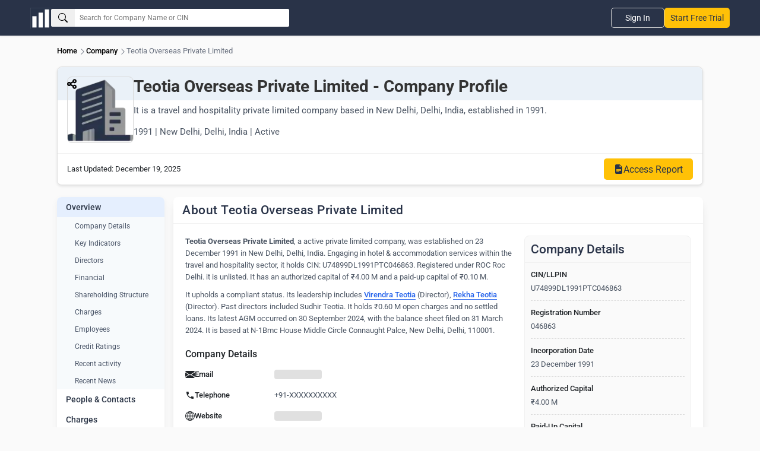

--- FILE ---
content_type: text/html; charset=utf-8
request_url: https://www.thecompanycheck.com/company/teotia-overseas-private-limited/U74899DL1991PTC046863
body_size: 16549
content:
<!DOCTYPE html><html lang=en-IN><head><title>Teotia Overseas Private Limited - 2026 Insights</title><meta charset=utf-8><meta name=viewport content="width=device-width, initial-scale=1.0"><meta http-equiv=X-UA-Compatible content="IE=edge"><meta name=description content="Explore Teotia Overseas Private Limited, a travel and hospitality private limited company in New Delhi, Delhi, India. Est. 1991. FY 2026 financials,..."><meta name=keywords content="Teotia Overseas Private Limited,travel and hospitality,New Delhi,Delhi,India,private limited company,company profile,financials,directors,compliance,FY 2026,business insights"><meta name=author content="The Company Check"><meta name=distribution content=global><meta property=og:title content="Teotia Overseas Private Limited - FY 2026 Insights"><meta property=og:description content="Explore Teotia Overseas Private Limited, a travel and hospitality private limited company in New Delhi, Delhi, India. Est. 1991. FY 2026 financials,..."><meta property=og:image content=https://www.thecompanycheck.com/images/thecompanycheck_1200_627.jpg><meta property=og:url content=https://www.thecompanycheck.com/company/teotia-overseas-private-limited/U74899DL1991PTC046863><meta property=og:type content=website><meta property=og:image:width content=1200><meta property=og:image:height content=627><meta name=twitter:title content="Teotia Overseas Private Limited - FY 2026 Profile"><meta name=twitter:description content="Explore Teotia Overseas Private Limited, a travel and hospitality private limited company in New Delhi, Delhi, India. Est. 1991. FY 2026 financials,..."><meta name=twitter:image content=https://www.thecompanycheck.com/images/thecompanycheck_1200_627.jpg><meta name=twitter:creator content=@TheCompanyCheck><meta name=twitter:site content=@TheCompanyCheck><meta name=twitter:card content=summary_large_image><meta itemprop=name content="Teotia Overseas Private Limited - 2026 Insights"><meta itemprop=description content="Explore Teotia Overseas Private Limited, a travel and hospitality private limited company in New Delhi, Delhi, India. Est. 1991. FY 2026 financials,..."><meta name=theme-color content=#293348><meta property=fb:page_id content=110745230275774><meta property=fb:app_id content=1299157640253783><meta name=robots content="index, follow"><link rel=canonical href=https://www.thecompanycheck.com/company/teotia-overseas-private-limited/U74899DL1991PTC046863><link rel=apple-touch-icon sizes=180x180 href=/apple-touch-icon.png><link rel=icon type=image/png sizes=32x32 href=/favicon-32x32.png><link rel=icon type=image/png sizes=16x16 href=/favicon-16x16.png><style type="text/css">@font-face {font-family:Roboto;font-style:normal;font-weight:400;src:url(/cf-fonts/s/roboto/5.0.11/latin-ext/400/normal.woff2);unicode-range:U+0100-02AF,U+0304,U+0308,U+0329,U+1E00-1E9F,U+1EF2-1EFF,U+2020,U+20A0-20AB,U+20AD-20CF,U+2113,U+2C60-2C7F,U+A720-A7FF;font-display:swap;}@font-face {font-family:Roboto;font-style:normal;font-weight:400;src:url(/cf-fonts/s/roboto/5.0.11/vietnamese/400/normal.woff2);unicode-range:U+0102-0103,U+0110-0111,U+0128-0129,U+0168-0169,U+01A0-01A1,U+01AF-01B0,U+0300-0301,U+0303-0304,U+0308-0309,U+0323,U+0329,U+1EA0-1EF9,U+20AB;font-display:swap;}@font-face {font-family:Roboto;font-style:normal;font-weight:400;src:url(/cf-fonts/s/roboto/5.0.11/cyrillic/400/normal.woff2);unicode-range:U+0301,U+0400-045F,U+0490-0491,U+04B0-04B1,U+2116;font-display:swap;}@font-face {font-family:Roboto;font-style:normal;font-weight:400;src:url(/cf-fonts/s/roboto/5.0.11/cyrillic-ext/400/normal.woff2);unicode-range:U+0460-052F,U+1C80-1C88,U+20B4,U+2DE0-2DFF,U+A640-A69F,U+FE2E-FE2F;font-display:swap;}@font-face {font-family:Roboto;font-style:normal;font-weight:400;src:url(/cf-fonts/s/roboto/5.0.11/greek-ext/400/normal.woff2);unicode-range:U+1F00-1FFF;font-display:swap;}@font-face {font-family:Roboto;font-style:normal;font-weight:400;src:url(/cf-fonts/s/roboto/5.0.11/latin/400/normal.woff2);unicode-range:U+0000-00FF,U+0131,U+0152-0153,U+02BB-02BC,U+02C6,U+02DA,U+02DC,U+0304,U+0308,U+0329,U+2000-206F,U+2074,U+20AC,U+2122,U+2191,U+2193,U+2212,U+2215,U+FEFF,U+FFFD;font-display:swap;}@font-face {font-family:Roboto;font-style:normal;font-weight:400;src:url(/cf-fonts/s/roboto/5.0.11/greek/400/normal.woff2);unicode-range:U+0370-03FF;font-display:swap;}@font-face {font-family:Roboto;font-style:normal;font-weight:500;src:url(/cf-fonts/s/roboto/5.0.11/vietnamese/500/normal.woff2);unicode-range:U+0102-0103,U+0110-0111,U+0128-0129,U+0168-0169,U+01A0-01A1,U+01AF-01B0,U+0300-0301,U+0303-0304,U+0308-0309,U+0323,U+0329,U+1EA0-1EF9,U+20AB;font-display:swap;}@font-face {font-family:Roboto;font-style:normal;font-weight:500;src:url(/cf-fonts/s/roboto/5.0.11/latin-ext/500/normal.woff2);unicode-range:U+0100-02AF,U+0304,U+0308,U+0329,U+1E00-1E9F,U+1EF2-1EFF,U+2020,U+20A0-20AB,U+20AD-20CF,U+2113,U+2C60-2C7F,U+A720-A7FF;font-display:swap;}@font-face {font-family:Roboto;font-style:normal;font-weight:500;src:url(/cf-fonts/s/roboto/5.0.11/cyrillic-ext/500/normal.woff2);unicode-range:U+0460-052F,U+1C80-1C88,U+20B4,U+2DE0-2DFF,U+A640-A69F,U+FE2E-FE2F;font-display:swap;}@font-face {font-family:Roboto;font-style:normal;font-weight:500;src:url(/cf-fonts/s/roboto/5.0.11/greek-ext/500/normal.woff2);unicode-range:U+1F00-1FFF;font-display:swap;}@font-face {font-family:Roboto;font-style:normal;font-weight:500;src:url(/cf-fonts/s/roboto/5.0.11/cyrillic/500/normal.woff2);unicode-range:U+0301,U+0400-045F,U+0490-0491,U+04B0-04B1,U+2116;font-display:swap;}@font-face {font-family:Roboto;font-style:normal;font-weight:500;src:url(/cf-fonts/s/roboto/5.0.11/greek/500/normal.woff2);unicode-range:U+0370-03FF;font-display:swap;}@font-face {font-family:Roboto;font-style:normal;font-weight:500;src:url(/cf-fonts/s/roboto/5.0.11/latin/500/normal.woff2);unicode-range:U+0000-00FF,U+0131,U+0152-0153,U+02BB-02BC,U+02C6,U+02DA,U+02DC,U+0304,U+0308,U+0329,U+2000-206F,U+2074,U+20AC,U+2122,U+2191,U+2193,U+2212,U+2215,U+FEFF,U+FFFD;font-display:swap;}@font-face {font-family:Roboto;font-style:normal;font-weight:700;src:url(/cf-fonts/s/roboto/5.0.11/cyrillic/700/normal.woff2);unicode-range:U+0301,U+0400-045F,U+0490-0491,U+04B0-04B1,U+2116;font-display:swap;}@font-face {font-family:Roboto;font-style:normal;font-weight:700;src:url(/cf-fonts/s/roboto/5.0.11/greek/700/normal.woff2);unicode-range:U+0370-03FF;font-display:swap;}@font-face {font-family:Roboto;font-style:normal;font-weight:700;src:url(/cf-fonts/s/roboto/5.0.11/greek-ext/700/normal.woff2);unicode-range:U+1F00-1FFF;font-display:swap;}@font-face {font-family:Roboto;font-style:normal;font-weight:700;src:url(/cf-fonts/s/roboto/5.0.11/latin/700/normal.woff2);unicode-range:U+0000-00FF,U+0131,U+0152-0153,U+02BB-02BC,U+02C6,U+02DA,U+02DC,U+0304,U+0308,U+0329,U+2000-206F,U+2074,U+20AC,U+2122,U+2191,U+2193,U+2212,U+2215,U+FEFF,U+FFFD;font-display:swap;}@font-face {font-family:Roboto;font-style:normal;font-weight:700;src:url(/cf-fonts/s/roboto/5.0.11/latin-ext/700/normal.woff2);unicode-range:U+0100-02AF,U+0304,U+0308,U+0329,U+1E00-1E9F,U+1EF2-1EFF,U+2020,U+20A0-20AB,U+20AD-20CF,U+2113,U+2C60-2C7F,U+A720-A7FF;font-display:swap;}@font-face {font-family:Roboto;font-style:normal;font-weight:700;src:url(/cf-fonts/s/roboto/5.0.11/cyrillic-ext/700/normal.woff2);unicode-range:U+0460-052F,U+1C80-1C88,U+20B4,U+2DE0-2DFF,U+A640-A69F,U+FE2E-FE2F;font-display:swap;}@font-face {font-family:Roboto;font-style:normal;font-weight:700;src:url(/cf-fonts/s/roboto/5.0.11/vietnamese/700/normal.woff2);unicode-range:U+0102-0103,U+0110-0111,U+0128-0129,U+0168-0169,U+01A0-01A1,U+01AF-01B0,U+0300-0301,U+0303-0304,U+0308-0309,U+0323,U+0329,U+1EA0-1EF9,U+20AB;font-display:swap;}</style><script type=application/ld+json>{"@context":"https://schema.org/","@type":"WebSite","mainEntity":{"@type":"Organization","name":"The Company Check","alternateName":"Thecompanycheck","legalName":"TCC Information PVT LTD","foundingDate":"19 Oct 2019","url":"https://www.thecompanycheck.com","logo":"https://www.thecompanycheck.com/Images/tcc-logo/companycheck_logo.webp","description":"The Company Check is a powerful platform offering comprehensive private and public company data. Using advanced algorithms, we deliver financial insights, corporate structures, director and shareholder details. Users can search extensive databases, track competitors, and generate in-depth reports. With detailed investment data and market trends, we empower businesses and investors to make confident, informed decisions.","address":{"@type":"PostalAddress","streetAddress":"Unit 24 Ground Floor, Tower B2, Spaze Itech Park, Sec-49, Sohna Road","addressLocality":"Gurgaon","addressRegion":"Haryana","postalCode":"122018","addressCountry":"IN"},"contactPoint":{"@type":"ContactPoint","contactType":"customer support","email":"support@thecompanycheck.com","url":"https://www.thecompanycheck.com"},"sameAs":["https://www.linkedin.com/company/the-company-check","https://www.facebook.com/The-Company-Check-104898894321356","https://twitter.com/TheCompanyCheck","https://www.youtube.com/channel/UCUtj-H5uYewlHCuJMSzI8bQ","https://www.quora.com/profile/The-Company-Check/"]}}</script><script async type=application/ld+json>{"@context":"https://schema.org/","@type":"WebSite","name":"The Company Check","url":"https://www.thecompanycheck.com","potentialAction":{"@type":"SearchAction","target":"https://www.thecompanycheck.com/textsearch?q={search_term_string}","query-input":"required name=search_term_string"}}</script><script async type=application/ld+json>{"@context":"https://schema.org/","@type":"BreadcrumbList","itemListElement":[{"@type":"ListItem","position":1,"item":[{"@id":"https://www.thecompanycheck.com/","name":" The Company Check"}]},{"@type":"ListItem","position":2,"item":[{"@id":"https://www.thecompanycheck.com/corporate-list","name":"Company"}]},{"@type":"ListItem","position":3,"item":[{"@id":"https://www.thecompanycheck.com/company/teotia-overseas-private-limited/U74899DL1991PTC046863","name":"Teotia Overseas Private Limited"}]}]}</script><script async type=application/ld+json>{"@context":"https://schema.org/","@type":"WebPage","mainEntity":{"@type":"Corporation","name":"Teotia Overseas Private Limited","alternateName":"","naics":"Travel and Hospitality, Hotel &amp; Accommodation Services","email":"","image":"https://www.thecompanycheck.com/Images/default-com-logo.webp","logo":"https://www.thecompanycheck.com/Images/default-com-logo.webp","url":"www.thecompanycheck.com/company/teotia-overseas-private-limited/U74899DL1991PTC046863","description":"Teotia Overseas Private Limited, a active private limited company, was established on 23 December 1991 in New Delhi, Delhi, India. Engaging in hotel & accommodation services within the travel and hospitality sector, it holds CIN: U74899DL1991PTC046863. Registered under ROC Roc Delhi. it is unlisted. It has an authorized capital of ₹4.00 M and a paid-up capital of ₹0.10 M.It upholds a compliant status. Its leadership includes Virendra Teotia Director, Rekha Teotia Director. Past directors included Sudhir Teotia. It holds ₹0.60 M open charges and no settled loans. Its latest AGM occurred on 30 September 2024, with the balance sheet filed on 31 March 2024. It is based at N-1Bmc House Middle Circle Connaught Palce, New Delhi, Delhi, 110001.","sameAs":[],"identifier":{"@type":"PropertyValue","propertyID":"CIN","value":"U74899DL1991PTC046863"},"address":{"@type":"PostalAddress","streetAddress":"N-1Bmc House","addressLocality":"New Delhi","addressRegion":"Delhi","postalCode":"110001","addressCountry":"IN"},"additionalProperty":[{"@type":"PropertyValue","name":"Revenue Growth (FY 2023)","value":"6.50%"},{"@type":"PropertyValue","name":"Profit Growth (FY 2023)","value":"-28.12%"},{"@type":"PropertyValue","name":"EBITDA Growth (FY 2023)","value":"-134.42%"},{"@type":"PropertyValue","name":"Net Worth Growth (FY 2023)","value":"-64.55%"}],"member":[{"@type":"Person","name":"Rekha Teotia","url":"www.thecompanycheck.com/people-profile/rekha-teotia/00066932","JobTitle":"Director","Nationality":"Indian"},{"@type":"Person","name":"Virendra Teotia","image":"img.thecompanycheck.com/directorimage/virendra_teotia_959053.webp","url":"www.thecompanycheck.com/people-profile/virendra-teotia/00066975","JobTitle":"Director","Nationality":"Indian"},{"@type":"Person","name":"Sudhir Teotia","url":"www.thecompanycheck.com/people-profile/sudhir-teotia/01449049","JobTitle":"Director","Nationality":"Indian"}],"tickerSymbol":"","foundingDate":"1991-12-23"},"hasPart":{"@type":"WebPageElement"}}</script><script src="/js/BundleFiles/preloginJs.min.js?v=1.2" type="fdcdae4dc6ab55a6a53f8327-text/javascript"></script><link rel=stylesheet href="/css/BundleFiles/WithOutLogin25.min.css?ts=1.2" media=all><script async src="https://www.googletagmanager.com/gtag/js?id=G-BJ2R3ED1FH" type="fdcdae4dc6ab55a6a53f8327-text/javascript"></script><script type="fdcdae4dc6ab55a6a53f8327-text/javascript">window.dataLayer=window.dataLayer||[];function gtag(){dataLayer.push(arguments);}
gtag('js',new Date());gtag('config','G-BJ2R3ED1FH');</script><body data-spy=scroll data-target=.navbar-fixed-top><input type=hidden id=ReturncanonicalUrl value=https://www.thecompanycheck.com/company/teotia-overseas-private-limited/U74899DL1991PTC046863><div id=loadingElement class=modal-loader role=status aria-live=polite><div class=loader-overlap><div class=loading><span></span> <span></span> <span></span></div></div></div><header class="main-header-top navbar navbar-default navbar-expand-lg inner-header"><nav class=main-header-flex aria-label="Main navigation"><div class="company-logo lazyload"><a href="/" class=d-block aria-label="Dashboard Home"> <img src=/Images/tcc-logo/dashboard-logo.webp loading=lazy alt="The Company Check logo for business dashboard" width=35 height=35> </a></div><form role=search class=header-search-flex onclick="if (!window.__cfRLUnblockHandlers) return false; preventClose(event)" id=searchboxexpandable data-cf-modified-fdcdae4dc6ab55a6a53f8327-=""><div class="search-input-bx lazyload"><button id=btnSearch type=button class=searchbtn aria-label=Search> <svg xmlns=http://www.w3.org/2000/svg width=16 height=16 fill=currentColor class="bi bi-search" viewBox="0 0 16 16"><path d="M11.742 10.344a6.5 6.5 0 1 0-1.397 1.398h-.001q.044.06.098.115l3.85 3.85a1 1 0 0 0 1.415-1.414l-3.85-3.85a1 1 0 0 0-.115-.1zM12 6.5a5.5 5.5 0 1 1-11 0 5.5 5.5 0 0 1 11 0" /></svg> </button> <input id=txtSearchGlobal placeholder="Search for Company Name or CIN" aria-label=Search><div id=ul_CompanyListGlobal style=display:none class="innse98s new-search-box"><div class=new-search-top style=display:none id=SearchHeaderTab><ul class=new-search-tabs role=tablist><li role=tab data-tab=searchallData class="active lazyload">All<li role=tab data-tab=Companysearchtab class=lazyload>Companies<li role=tab data-tab=Peoplesearchtab class=lazyload>People</ul></div><div class="search-content active" id=searchallData role=tabpanel><div class=search-header-inner-box><div class=search-heading>Companies</div><ul class=new-search-list-item id=AllDataSearch></ul></div><div id=peopleSearchaheader style=display:none;margin-top:10px class=search-header-inner-box><div class=search-heading>People</div><ul class=new-search-list-item id=AllDataPeopleSearch></ul></div></div><div class=search-content id=Companysearchtab role=tabpanel><div class=search-heading>Companies</div><ul class=new-search-list-item id=CompanysearchtabData></ul></div><div class=search-content id=Peoplesearchtab role=tabpanel><div class=search-heading>People</div><ul class=new-search-list-item id=PeoplesearchtabData></ul></div></div></div></form><nav class=header-nav-right aria-label="Secondary navigation"><div class=mobile-togglemenu><div class=signupli><a class=lazyload href=https://platform.thecompanycheck.com/signup>Start Free Trial</a></div><button class=tagglemenu-bar aria-label="Toggle navigation menu" aria-expanded=false> <svg xmlns=http://www.w3.org/2000/svg width=30 height=30 fill=currentColor class="bi bi-list" viewBox="0 0 16 16"><path fill-rule=evenodd d="M2.5 12a.5.5 0 0 1 .5-.5h10a.5.5 0 0 1 0 1H3a.5.5 0 0 1-.5-.5m0-4a.5.5 0 0 1 .5-.5h10a.5.5 0 0 1 0 1H3a.5.5 0 0 1-.5-.5m0-4a.5.5 0 0 1 .5-.5h10a.5.5 0 0 1 0 1H3a.5.5 0 0 1-.5-.5" /></svg> </button></div><ul class="header-nav headernav-dropdown"><li class=signinbtn><a class=lazyload href=https://platform.thecompanycheck.com/account>Sign In</a><li class="signupli mobiledevice"><a class=lazyload href=https://platform.thecompanycheck.com/signup>Start Free Trial</a></ul></nav> </nav></header><main role=main class=main-content-body><nav aria-label=Breadcrumb class=main-breadcrumb-item><ol><li><a href="/" title=Home>Home</a> <svg xmlns=http://www.w3.org/2000/svg width=14 height=14 fill=currentColor class="bi bi-chevron-right" viewBox="0 0 16 16"><path fill-rule=evenodd d="M4.646 1.646a.5.5 0 0 1 .708 0l6 6a.5.5 0 0 1 0 .708l-6 6a.5.5 0 0 1-.708-.708L10.293 8 4.646 2.354a.5.5 0 0 1 0-.708" /></svg><li><a href=/corporate-list>Company</a> <svg xmlns=http://www.w3.org/2000/svg width=14 height=14 fill=currentColor class="bi bi-chevron-right" viewBox="0 0 16 16"><path fill-rule=evenodd d="M4.646 1.646a.5.5 0 0 1 .708 0l6 6a.5.5 0 0 1 0 .708l-6 6a.5.5 0 0 1-.708-.708L10.293 8 4.646 2.354a.5.5 0 0 1 0-.708" /></svg><li class=current-page title="Teotia Overseas Private Limited">Teotia Overseas Private Limited</ol></nav><div class=companies-header><div class=header-banner><section class=share-container><button id=shareButton type=button aria-label="Share this content" tabindex=0 aria-expanded=false aria-controls=share-options> <svg xmlns=http://www.w3.org/2000/svg viewBox="0 0 448 512" fill=currentColor width=16><path d="M448 127.1C448 181 405 223.1 352 223.1C326.1 223.1 302.6 213.8 285.4 197.1L191.3 244.1C191.8 248 191.1 251.1 191.1 256C191.1 260 191.8 263.1 191.3 267.9L285.4 314.9C302.6 298.2 326.1 288 352 288C405 288 448 330.1 448 384C448 437 405 480 352 480C298.1 480 256 437 256 384C256 379.1 256.2 376 256.7 372.1L162.6 325.1C145.4 341.8 121.9 352 96 352C42.98 352 0 309 0 256C0 202.1 42.98 160 96 160C121.9 160 145.4 170.2 162.6 186.9L256.7 139.9C256.2 135.1 256 132 256 128C256 74.98 298.1 32 352 32C405 32 448 74.98 448 128L448 127.1zM95.1 287.1C113.7 287.1 127.1 273.7 127.1 255.1C127.1 238.3 113.7 223.1 95.1 223.1C78.33 223.1 63.1 238.3 63.1 255.1C63.1 273.7 78.33 287.1 95.1 287.1zM352 95.1C334.3 95.1 320 110.3 320 127.1C320 145.7 334.3 159.1 352 159.1C369.7 159.1 384 145.7 384 127.1C384 110.3 369.7 95.1 352 95.1zM352 416C369.7 416 384 401.7 384 384C384 366.3 369.7 352 352 352C334.3 352 320 366.3 320 384C320 401.7 334.3 416 352 416z"></path></svg> </button><dialog role=dialog id=share-options class=share-options-container><div id=share-buttons><a href="https://api.whatsapp.com/send?text=Teotia Overseas Private Limited - 2026 Insights %20 https://www.thecompanycheck.com/company/teotia-overseas-private-limited/U74899DL1991PTC046863" target=_blank> <svg xmlns=http://www.w3.org/2000/svg width=16 height=16 fill=currentColor class="bi bi-whatsapp" viewBox="0 0 16 16"><path d="M13.601 2.326A7.85 7.85 0 0 0 7.994 0C3.627 0 .068 3.558.064 7.926c0 1.399.366 2.76 1.057 3.965L0 16l4.204-1.102a7.9 7.9 0 0 0 3.79.965h.004c4.368 0 7.926-3.558 7.93-7.93A7.9 7.9 0 0 0 13.6 2.326zM7.994 14.521a6.6 6.6 0 0 1-3.356-.92l-.24-.144-2.494.654.666-2.433-.156-.251a6.56 6.56 0 0 1-1.007-3.505c0-3.626 2.957-6.584 6.591-6.584a6.56 6.56 0 0 1 4.66 1.931 6.56 6.56 0 0 1 1.928 4.66c-.004 3.639-2.961 6.592-6.592 6.592m3.615-4.934c-.197-.099-1.17-.578-1.353-.646-.182-.065-.315-.099-.445.099-.133.197-.513.646-.627.775-.114.133-.232.148-.43.05-.197-.1-.836-.308-1.592-.985-.59-.525-.985-1.175-1.103-1.372-.114-.198-.011-.304.088-.403.087-.088.197-.232.296-.346.1-.114.133-.198.198-.33.065-.134.034-.248-.015-.347-.05-.099-.445-1.076-.612-1.47-.16-.389-.323-.335-.445-.34-.114-.007-.247-.007-.38-.007a.73.73 0 0 0-.529.247c-.182.198-.691.677-.691 1.654s.71 1.916.81 2.049c.098.133 1.394 2.132 3.383 2.992.47.205.84.326 1.129.418.475.152.904.129 1.246.08.38-.058 1.171-.48 1.338-.943.164-.464.164-.86.114-.943-.049-.084-.182-.133-.38-.232" /></svg> WhatsApp </a> <a href="/cdn-cgi/l/email-protection#[base64]" target=_blank> <svg xmlns=http://www.w3.org/2000/svg width=16 height=16 fill=currentColor class="bi bi-envelope-fill" viewBox="0 0 16 16"><path d="M.05 3.555A2 2 0 0 1 2 2h12a2 2 0 0 1 1.95 1.555L8 8.414zM0 4.697v7.104l5.803-3.558zM6.761 8.83l-6.57 4.027A2 2 0 0 0 2 14h12a2 2 0 0 0 1.808-1.144l-6.57-4.027L8 9.586zm3.436-.586L16 11.801V4.697z" /></svg> Email </a> <a href="https://www.facebook.com/sharer/sharer.php?u=https://www.thecompanycheck.com/company/teotia-overseas-private-limited/U74899DL1991PTC046863" target=_blank> <svg xmlns=http://www.w3.org/2000/svg width=16 height=16 fill=currentColor class="bi bi-facebook" viewBox="0 0 16 16"><path d="M16 8.049c0-4.446-3.582-8.05-8-8.05C3.58 0-.002 3.603-.002 8.05c0 4.017 2.926 7.347 6.75 7.951v-5.625h-2.03V8.05H6.75V6.275c0-2.017 1.195-3.131 3.022-3.131.876 0 1.791.157 1.791.157v1.98h-1.009c-.993 0-1.303.621-1.303 1.258v1.51h2.218l-.354 2.326H9.25V16c3.824-.604 6.75-3.934 6.75-7.951" /></svg> Facebook </a> <a href="https://twitter.com/intent/tweet?url=https://www.thecompanycheck.com/company/teotia-overseas-private-limited/U74899DL1991PTC046863&amp;text=" target=_blank> <svg xmlns=http://www.w3.org/2000/svg width=16 height=16 fill=currentColor class="bi bi-twitter-x" viewBox="0 0 16 16"><path d="M12.6.75h2.454l-5.36 6.142L16 15.25h-4.937l-3.867-5.07-4.425 5.07H.316l5.733-6.57L0 .75h5.063l3.495 4.633L12.601.75Zm-.86 13.028h1.36L4.323 2.145H2.865z" /></svg> Twitter </a> <a href="https://www.linkedin.com/shareArticle?mini=true&amp;url=https://www.thecompanycheck.com/company/teotia-overseas-private-limited/U74899DL1991PTC046863&amp;title=Teotia Overseas Private Limited - 2026 Insights&amp;summary=&amp;source=TheCompanyCheck" target=_blank> <svg xmlns=http://www.w3.org/2000/svg width=16 height=16 fill=currentColor class="bi bi-linkedin" viewBox="0 0 16 16"><path d="M0 1.146C0 .513.526 0 1.175 0h13.65C15.474 0 16 .513 16 1.146v13.708c0 .633-.526 1.146-1.175 1.146H1.175C.526 16 0 15.487 0 14.854zm4.943 12.248V6.169H2.542v7.225zm-1.2-8.212c.837 0 1.358-.554 1.358-1.248-.015-.709-.52-1.248-1.342-1.248S2.4 3.226 2.4 3.934c0 .694.521 1.248 1.327 1.248zm4.908 8.212V9.359c0-.216.016-.432.08-.586.173-.431.568-.878 1.232-.878.869 0 1.216.662 1.216 1.634v3.865h2.401V9.25c0-2.22-1.184-3.252-2.764-3.252-1.274 0-1.845.7-2.165 1.193v.025h-.016l.016-.025V6.169h-2.4c.03.678 0 7.225 0 7.225z" /></svg>LinkedIn </a> <button id=copyButton onclick="if (!window.__cfRLUnblockHandlers) return false; copyToClipboard()" data-cf-modified-fdcdae4dc6ab55a6a53f8327-=""> <svg xmlns=http://www.w3.org/2000/svg width=16 height=16 fill=currentColor class="bi bi-copy" viewBox="0 0 16 16"><path fill-rule=evenodd d="M4 2a2 2 0 0 1 2-2h8a2 2 0 0 1 2 2v8a2 2 0 0 1-2 2H6a2 2 0 0 1-2-2zm2-1a1 1 0 0 0-1 1v8a1 1 0 0 0 1 1h8a1 1 0 0 0 1-1V2a1 1 0 0 0-1-1zM2 5a1 1 0 0 0-1 1v8a1 1 0 0 0 1 1h8a1 1 0 0 0 1-1v-1h1v1a2 2 0 0 1-2 2H2a2 2 0 0 1-2-2V6a2 2 0 0 1 2-2h1v1z" /></svg> Copy URL </button></div></dialog></section></div><div></div><div class=company-info-container><figure><img src=/Images/default-com-logo.webp role=img alt="Teotia Overseas Private Limited Company Logo" width=100 height=100 loading=lazy fetchpriority=high></figure><div class=company-header-details><h1>Teotia Overseas Private Limited - Company Profile</h1><p class=company-description><span> It is a travel and hospitality private limited company based in New Delhi, Delhi, India, established in 1991.</span></p><span>1991 | New Delhi, Delhi, India | Active</span></div></div><div class=action-buttons><div class=left><span>Last Updated:</span> <time>December 19, 2025</time></div><div class=right><a href=https://platform.thecompanycheck.com/account class="get-data-btn lazyload" aria-label="Get Company Data"> <svg xmlns=http://www.w3.org/2000/svg width=16 height=16 fill=currentColor class="bi bi-file-earmark-text-fill" viewBox="0 0 16 16"><path d="M9.293 0H4a2 2 0 0 0-2 2v12a2 2 0 0 0 2 2h8a2 2 0 0 0 2-2V4.707A1 1 0 0 0 13.707 4L10 .293A1 1 0 0 0 9.293 0M9.5 3.5v-2l3 3h-2a1 1 0 0 1-1-1M4.5 9a.5.5 0 0 1 0-1h7a.5.5 0 0 1 0 1zM4 10.5a.5.5 0 0 1 .5-.5h7a.5.5 0 0 1 0 1h-7a.5.5 0 0 1-.5-.5m.5 2.5a.5.5 0 0 1 0-1h4a.5.5 0 0 1 0 1z" /></svg> <span>Access Report</span> </a></div></div></div><section class=min-h-screen role=region aria-label="Company Profile"><div class="row company-page"><aside class="col-md-2 company-pages-left"><nav class=sidebar><ul class=navigation-menu role=menu aria-label="Main navigation"><li class=menu-item role=menuitem aria-haspopup=true><a href=#overview class="has-sub-menu active" aria-expanded=true aria-label="Expand Overview section"> Overview </a><ul class=sub-menu role=menu aria-label="Overview submenu"><li role=menuitem><a href=#overview aria-label="Company Details">Company Details</a><li role=menuitem><a href=#keyndicators aria-label="Current Directors">Key Indicators</a><li role=menuitem><a href=#directors aria-label=Directors>Directors</a><li role=menuitem><a href=#financial aria-label=financial>Financial</a><li role=menuitem><a href=#corporate-structure aria-label=corporate-structure>Shareholding Structure</a><li role=menuitem><a href=#charges aria-label=Charges>Charges</a><li role=menuitem><a href=#people aria-label=people>Employees</a><li role=menuitem><a href=#ratings aria-label="Credit Ratings">Credit Ratings</a><li role=menuitem><a href=#recentactivity aria-label="Recent activity">Recent activity</a><li role=menuitem><a href=#recentnews aria-label="Recent News">Recent News</a></ul><li class=menu-item role=menuitem><a href=/people/teotia-overseas/U74899DL1991PTC046863 class=menu-link aria-label="Navigate to People and Contacts"> People & Contacts </a><li class=menu-item role=menuitem><a href=/charges/teotia-overseas/U74899DL1991PTC046863 class=menu-link aria-label="Navigate to Charges"> Charges </a><li class=menu-item role=menuitem><a href=https://platform.thecompanycheck.com/account class=lazyload>Control & Ownership<svg xmlns=http://www.w3.org/2000/svg width=20 height=20 viewBox="0 0 24 24"><path d="M12 1C8.68 1 6 3.68 6 7v1c-1.1 0-2 .9-2 2v10c0 1.1.9 2 2 2h12c1.1 0 2-.9 2-2V10c0-1.1-.9-2-2-2V7C18 3.68 15.32 1 12 1zm0 2c2.28 0 4 1.72 4 4v1H8V7c0-2.28 1.72-4 4-4zm0 10c1.1 0 2 .9 2 2s-.9 2-2 2-2-.9-2-2 .9-2 2-2z" /></svg></a><li class=menu-item role=menuitem><a href=https://platform.thecompanycheck.com/account class=lazyload>Financials<svg xmlns=http://www.w3.org/2000/svg width=20 height=20 viewBox="0 0 24 24"><path d="M12 1C8.68 1 6 3.68 6 7v1c-1.1 0-2 .9-2 2v10c0 1.1.9 2 2 2h12c1.1 0 2-.9 2-2V10c0-1.1-.9-2-2-2V7C18 3.68 15.32 1 12 1zm0 2c2.28 0 4 1.72 4 4v1H8V7c0-2.28 1.72-4 4-4zm0 10c1.1 0 2 .9 2 2s-.9 2-2 2-2-.9-2-2 .9-2 2-2z" /></svg></a><li class=menu-item role=menuitem><a href=https://platform.thecompanycheck.com/account class=lazyload>Peer Comparison<svg xmlns=http://www.w3.org/2000/svg width=20 height=20 viewBox="0 0 24 24"><path d="M12 1C8.68 1 6 3.68 6 7v1c-1.1 0-2 .9-2 2v10c0 1.1.9 2 2 2h12c1.1 0 2-.9 2-2V10c0-1.1-.9-2-2-2V7C18 3.68 15.32 1 12 1zm0 2c2.28 0 4 1.72 4 4v1H8V7c0-2.28 1.72-4 4-4zm0 10c1.1 0 2 .9 2 2s-.9 2-2 2-2-.9-2-2 .9-2 2-2z" /></svg></a><li class=menu-item role=menuitem><a href=https://platform.thecompanycheck.com/account class=lazyload>Compliance Check<svg xmlns=http://www.w3.org/2000/svg width=20 height=20 viewBox="0 0 24 24"><path d="M12 1C8.68 1 6 3.68 6 7v1c-1.1 0-2 .9-2 2v10c0 1.1.9 2 2 2h12c1.1 0 2-.9 2-2V10c0-1.1-.9-2-2-2V7C18 3.68 15.32 1 12 1zm0 2c2.28 0 4 1.72 4 4v1H8V7c0-2.28 1.72-4 4-4zm0 10c1.1 0 2 .9 2 2s-.9 2-2 2-2-.9-2-2 .9-2 2-2z" /></svg></a><li class=menu-item role=menuitem><a href=https://platform.thecompanycheck.com/account class=lazyload>Litigation & Alerts<svg xmlns=http://www.w3.org/2000/svg width=20 height=20 viewBox="0 0 24 24"><path d="M12 1C8.68 1 6 3.68 6 7v1c-1.1 0-2 .9-2 2v10c0 1.1.9 2 2 2h12c1.1 0 2-.9 2-2V10c0-1.1-.9-2-2-2V7C18 3.68 15.32 1 12 1zm0 2c2.28 0 4 1.72 4 4v1H8V7c0-2.28 1.72-4 4-4zm0 10c1.1 0 2 .9 2 2s-.9 2-2 2-2-.9-2-2 .9-2 2-2z" /></svg></a><li class=menu-item role=menuitem><a href=https://platform.thecompanycheck.com/account class=lazyload>Documents<svg xmlns=http://www.w3.org/2000/svg width=20 height=20 viewBox="0 0 24 24"><path d="M12 1C8.68 1 6 3.68 6 7v1c-1.1 0-2 .9-2 2v10c0 1.1.9 2 2 2h12c1.1 0 2-.9 2-2V10c0-1.1-.9-2-2-2V7C18 3.68 15.32 1 12 1zm0 2c2.28 0 4 1.72 4 4v1H8V7c0-2.28 1.72-4 4-4zm0 10c1.1 0 2 .9 2 2s-.9 2-2 2-2-.9-2-2 .9-2 2-2z" /></svg></a></ul></nav></aside><main class="col-md-10 company-pages-right"><section id=overview class=company-card-box style=margin-top:0><div class=sec-head-top><h2 class=sec-head>About Teotia Overseas Private Limited</h2></div><div class=overview-about-flex><div class=about-description><p><strong>Teotia Overseas Private Limited</strong>, a active private limited company, was established on 23 December 1991 in New Delhi, Delhi, India. Engaging in hotel & accommodation services within the travel and hospitality sector, it holds CIN: U74899DL1991PTC046863. Registered under ROC Roc Delhi. it is unlisted. It has an authorized capital of ₹4.00 M and a paid-up capital of ₹0.10 M.<p>It upholds a compliant status. Its leadership includes <a href=/people-profile/virendra-teotia/00066975 style="border-bottom:1px solid #2563eb;color:#2563eb!important">Virendra Teotia</a> (Director), <a href=/people-profile/rekha-teotia/00066932 style="border-bottom:1px solid #2563eb;color:#2563eb!important">Rekha Teotia</a> (Director). Past directors included Sudhir Teotia. It holds ₹0.60 M open charges and no settled loans. Its latest AGM occurred on 30 September 2024, with the balance sheet filed on 31 March 2024. It is based at N-1Bmc House Middle Circle Connaught Palce, New Delhi, Delhi, 110001.<div id=social class="contact-bx social-media-section"><h2>Company Details</h2><ul class="director-contact-list contact-list-item"><li><span> <svg xmlns=http://www.w3.org/2000/svg width=16 height=16 fill=currentColor class="bi bi-envelope-fill" viewBox="0 0 16 16"><path d="M.05 3.555A2 2 0 0 1 2 2h12a2 2 0 0 1 1.95 1.555L8 8.414zM0 4.697v7.104l5.803-3.558zM6.761 8.83l-6.57 4.027A2 2 0 0 0 2 14h12a2 2 0 0 0 1.808-1.144l-6.57-4.027L8 9.586zm3.436-.586L16 11.801V4.697z"></path></svg> Email </span><p class=contact-lock><li><span> <svg xmlns=http://www.w3.org/2000/svg width=16 height=16 viewBox="0 0 24 24" fill=currentColor><path d="M6.62 10.79c1.44 2.83 3.76 5.14 6.59 6.59l2.2-2.2c.27-.27.67-.36 1.02-.24 1.12.37 2.33.57 3.57.57.55 0 1 .45 1 1V20c0 .55-.45 1-1 1-9.39 0-17-7.61-17-17 0-.55.45-1 1-1h3.5c.55 0 1 .45 1 1 0 1.25.2 2.45.57 3.57.11.35.03.74-.24 1.02l-2.2 2.2z"></path></svg> Telephone </span><p>+91-XXXXXXXXXX<li><span> <svg xmlns=http://www.w3.org/2000/svg width=16 height=16 fill=currentColor class="bi bi-globe" viewBox="0 0 16 16"><path d="M0 8a8 8 0 1 1 16 0A8 8 0 0 1 0 8m7.5-6.923c-.67.204-1.335.82-1.887 1.855A8 8 0 0 0 5.145 4H7.5zM4.09 4a9.3 9.3 0 0 1 .64-1.539 7 7 0 0 1 .597-.933A7.03 7.03 0 0 0 2.255 4zm-.582 3.5c.03-.877.138-1.718.312-2.5H1.674a7 7 0 0 0-.656 2.5zM4.847 5a12.5 12.5 0 0 0-.338 2.5H7.5V5zM8.5 5v2.5h2.99a12.5 12.5 0 0 0-.337-2.5zM4.51 8.5a12.5 12.5 0 0 0 .337 2.5H7.5V8.5zm3.99 0V11h2.653c.187-.765.306-1.608.338-2.5zM5.145 12q.208.58.468 1.068c.552 1.035 1.218 1.65 1.887 1.855V12zm.182 2.472a7 7 0 0 1-.597-.933A9.3 9.3 0 0 1 4.09 12H2.255a7 7 0 0 0 3.072 2.472M3.82 11a13.7 13.7 0 0 1-.312-2.5h-2.49c.062.89.291 1.733.656 2.5zm6.853 3.472A7 7 0 0 0 13.745 12H11.91a9.3 9.3 0 0 1-.64 1.539 7 7 0 0 1-.597.933M8.5 12v2.923c.67-.204 1.335-.82 1.887-1.855q.26-.487.468-1.068zm3.68-1h2.146c.365-.767.594-1.61.656-2.5h-2.49a13.7 13.7 0 0 1-.312 2.5m2.802-3.5a7 7 0 0 0-.656-2.5H12.18c.174.782.282 1.623.312 2.5zM11.27 2.461c.247.464.462.98.64 1.539h1.835a7 7 0 0 0-3.072-2.472c.218.284.418.598.597.933M10.855 4a8 8 0 0 0-.468-1.068C9.835 1.897 9.17 1.282 8.5 1.077V4z"></path></svg> Website </span><p class=contact-lock><li><span> <svg xmlns=http://www.w3.org/2000/svg width=16 height=16 fill=currentColor class="bi bi-people-fill" viewBox="0 0 16 16"><path d="M7 14s-1 0-1-1 1-4 5-4 5 3 5 4-1 1-1 1zm4-6a3 3 0 1 0 0-6 3 3 0 0 0 0 6m-5.784 6A2.24 2.24 0 0 1 5 13c0-1.355.68-2.75 1.936-3.72A6.3 6.3 0 0 0 5 9c-4 0-5 3-5 4s1 1 1 1zM4.5 8a2.5 2.5 0 1 0 0-5 2.5 2.5 0 0 0 0 5"></path></svg>Social Media </span><p class=contact-lock><li><span><svg xmlns=http://www.w3.org/2000/svg width=16 height=16 fill=currentColor class="bi bi-google-play" viewBox="0 0 16 16"><path d="M14.222 9.374c1.037-.61 1.037-2.137 0-2.748L11.528 5.04 8.32 8l3.207 2.96zm-3.595 2.116L7.583 8.68 1.03 14.73c.201 1.029 1.36 1.61 2.303 1.055zM1 13.396V2.603L6.846 8zM1.03 1.27l6.553 6.05 3.044-2.81L3.333.215C2.39-.341 1.231.24 1.03 1.27"></path></svg> Apps</span><p class=contact-lock></ul></div></div><div class=corporate-identity-section><h2 class=section-title>Company Details</h2><div class=corporate-identity-container><ul class=company-data-list><li><span>CIN/LLPIN</span><p>U74899DL1991PTC046863<li><span>Registration Number</span><p>046863<li><span>Incorporation Date</span><p>23 December 1991<li><span>Authorized Capital</span><p>₹4.00 M<li><span>Paid-Up Capital</span><p>₹0.10 M<li><span>ROC Code</span><p>Roc Delhi<li><span>Listing Status</span><p>Unlisted<li><span>Company Status</span><p>Active</ul></div></div></div><section class=key-matrics-box id=keyndicators><div class=key-metrics-container><h2 class="sec-head lazyload">Key Indicators</h2><ul class="key-metrics-list key-matrics-flex"><li class=key-metric-item><span class="lazyload metric-label">Authorised Capital</span> <strong class="lazyload metric-value">₹ 4.00 M</strong> <time class="lazyload metric-date">as on 19-12-2025 </time><li class=key-metric-item><span class="lazyload metric-label">Paid Up Capital</span> <strong class="lazyload metric-value">₹ 0.10 M</strong> <time class="lazyload metric-date">as on 19-12-2025 </time><li class=key-metric-item><span class="lazyload metric-label">Company Age</span> <strong class="lazyload metric-value"> 34 Year, 19 Days </strong><li class=key-metric-item><span class="lazyload metric-label">Last Filing with ROC</span> <strong class="lazyload metric-value">31 Mar 2024</strong><li class=key-metric-item><span class="lazyload metric-label">Open Charges</span> <strong class="lazyload metric-value">₹ 0.60 M</strong> <time class="lazyload metric-date">as on 19-12-2025 </time><li class=key-metric-item><span class="lazyload metric-label">Revenue Growth</span> <strong class=lazyload> <svg xmlns=http://www.w3.org/2000/svg x=0px y=0px width=20 height=20 viewBox="0 0 24 24" fill=#ffc107><path d="M 12 1 C 8.6761905 1 6 3.6761905 6 7 L 6 8 C 4.9 8 4 8.9 4 10 L 4 20 C 4 21.1 4.9 22 6 22 L 18 22 C 19.1 22 20 21.1 20 20 L 20 10 C 20 8.9 19.1 8 18 8 L 18 7 C 18 3.6761905 15.32381 1 12 1 z M 12 3 C 14.27619 3 16 4.7238095 16 7 L 16 8 L 8 8 L 8 7 C 8 4.7238095 9.7238095 3 12 3 z M 12 13 C 13.1 13 14 13.9 14 15 C 14 16.1 13.1 17 12 17 C 10.9 17 10 16.1 10 15 C 10 13.9 10.9 13 12 13 z"></path></svg> <span class=keyindicator-blur></span> <small class=bg-total><span>6.50%</span><i class="fas fa-long-arrow-up"></i></small></strong> <time class="lazyload metric-date">(FY 2023) </time><li class=key-metric-item><span class="lazyload metric-label">Profit Growth</span> <strong class="lazyload metric-value"><svg xmlns=http://www.w3.org/2000/svg x=0px y=0px width=20 height=20 viewBox="0 0 24 24" fill=#ffc107><path d="M 12 1 C 8.6761905 1 6 3.6761905 6 7 L 6 8 C 4.9 8 4 8.9 4 10 L 4 20 C 4 21.1 4.9 22 6 22 L 18 22 C 19.1 22 20 21.1 20 20 L 20 10 C 20 8.9 19.1 8 18 8 L 18 7 C 18 3.6761905 15.32381 1 12 1 z M 12 3 C 14.27619 3 16 4.7238095 16 7 L 16 8 L 8 8 L 8 7 C 8 4.7238095 9.7238095 3 12 3 z M 12 13 C 13.1 13 14 13.9 14 15 C 14 16.1 13.1 17 12 17 C 10.9 17 10 16.1 10 15 C 10 13.9 10.9 13 12 13 z"></path></svg><span class=keyindicator-blur></span><small class=bg-total><span>-28.12%</span><i class="fas fa-long-arrow-down"></i></small></strong> <time class="lazyload metric-date">(FY 2023) </time><li class=key-metric-item><span class="lazyload metric-label">Ebitda</span> <strong class="lazyload metric-value"><svg xmlns=http://www.w3.org/2000/svg x=0px y=0px width=20 height=20 viewBox="0 0 24 24" fill=#ffc107><path d="M 12 1 C 8.6761905 1 6 3.6761905 6 7 L 6 8 C 4.9 8 4 8.9 4 10 L 4 20 C 4 21.1 4.9 22 6 22 L 18 22 C 19.1 22 20 21.1 20 20 L 20 10 C 20 8.9 19.1 8 18 8 L 18 7 C 18 3.6761905 15.32381 1 12 1 z M 12 3 C 14.27619 3 16 4.7238095 16 7 L 16 8 L 8 8 L 8 7 C 8 4.7238095 9.7238095 3 12 3 z M 12 13 C 13.1 13 14 13.9 14 15 C 14 16.1 13.1 17 12 17 C 10.9 17 10 16.1 10 15 C 10 13.9 10.9 13 12 13 z"></path></svg><span class=keyindicator-blur></span> <small class=bg-total><span>-134.42%</span><i class="fas fa-long-arrow-down"></i></small></strong> <time class="lazyload metric-date">(FY 2023) </time><li class=key-metric-item><span class="lazyload metric-label">Net Worth</span> <strong class="lazyload metric-value"><svg xmlns=http://www.w3.org/2000/svg x=0px y=0px width=20 height=20 viewBox="0 0 24 24" fill=#ffc107><path d="M 12 1 C 8.6761905 1 6 3.6761905 6 7 L 6 8 C 4.9 8 4 8.9 4 10 L 4 20 C 4 21.1 4.9 22 6 22 L 18 22 C 19.1 22 20 21.1 20 20 L 20 10 C 20 8.9 19.1 8 18 8 L 18 7 C 18 3.6761905 15.32381 1 12 1 z M 12 3 C 14.27619 3 16 4.7238095 16 7 L 16 8 L 8 8 L 8 7 C 8 4.7238095 9.7238095 3 12 3 z M 12 13 C 13.1 13 14 13.9 14 15 C 14 16.1 13.1 17 12 17 C 10.9 17 10 16.1 10 15 C 10 13.9 10.9 13 12 13 z"></path></svg><span class=keyindicator-blur></span><small class=bg-total><span> -64.55%</span><i class="fas fa-long-arrow-down"></i></small></strong> <time class="lazyload metric-date">(FY 2023) </time><li class=key-metric-item><span class="lazyload metric-label">Total Assets</span> <strong class="lazyload metric-value"><svg xmlns=http://www.w3.org/2000/svg x=0px y=0px width=20 height=20 viewBox="0 0 24 24" fill=#ffc107><path d="M 12 1 C 8.6761905 1 6 3.6761905 6 7 L 6 8 C 4.9 8 4 8.9 4 10 L 4 20 C 4 21.1 4.9 22 6 22 L 18 22 C 19.1 22 20 21.1 20 20 L 20 10 C 20 8.9 19.1 8 18 8 L 18 7 C 18 3.6761905 15.32381 1 12 1 z M 12 3 C 14.27619 3 16 4.7238095 16 7 L 16 8 L 8 8 L 8 7 C 8 4.7238095 9.7238095 3 12 3 z M 12 13 C 13.1 13 14 13.9 14 15 C 14 16.1 13.1 17 12 17 C 10.9 17 10 16.1 10 15 C 10 13.9 10.9 13 12 13 z"></path></svg><span class=keyindicator-blur></span><small class=bg-total><span>9.86%</span><i class="fas fa-long-arrow-up"></i></small></strong> <time class="lazyload metric-date">(FY 2023)</time></ul></div></section></section><section class=company-inner-banner><div class=left><div class=report-banner-box><img src=/Images/company-report-image.webp width=140 height=150 alt="Company report"><div class=company-nm-text><h2>Teotia Overseas Private Limited</h2><span>Company Report</span> <small> FY 2025-2026 </small></div></div></div><div class=right><p>Explore comprehensive insights into <span>Teotia Overseas Private Limited</span> — covering financial performance, compliance records, Competitor, shareholding patterns, directors, key metrics, and litigation history. Unlock to see detailed insights and stay informed.</p><a href=https://platform.thecompanycheck.com/account>Access Report</a> <img src=/Images/banner-pattern.png width=400 height=400 alt="Banner Element"></div></section><section class="company-card-box directors-section" id=directors><div class=sec-head-top><h2 class=sec-head>Who are the key members and board of directors at Teotia Overseas Private Limited?</h2></div><section id=directors class=company-card-box><h2 class=sub-heading>Current Directors</h2><div class=board-director><table class=table-data><tr><th style=width:35%>Name<th style=width:25%>Designation<th style=width:30%>Appointment Date<th style=width:10%>Status<tr><td><a href=/people-profile/virendra-teotia/00066975>Virendra Teotia</a><td>Director<td>23 Dec 1991<td>Current<tr><td><a href=/people-profile/rekha-teotia/00066932>Rekha Teotia</a><td>Director<td>13 Jul 1995<td>Current</table></div></section><section id=past-directors class=company-card-box><h2 class=sub-heading>Past Directors</h2><div class=board-director><table class=table-data><tr><th style=width:35%>Name<th style=width:25%>Designation<th style=width:30%>Cessation<th style=width:10%>Status<tr><td><span class=blurname>Pramod Abcsdd</span><td>Director<td>01 Sep 2012<td>Past</table></div></section><div class=company-lock-bottom><p>Discover detailed profiles of directors and KMP - <a href=/people/teotia-overseas/U74899DL1991PTC046863>Unlock leadership insights today!</a></div></section><section class=spacing-section id=financial><div class=sec-head-top><h2 class="section-title lazyload">Financial Performance of Teotia Overseas.</h2></div><section class=lock-content-box-1><p class=lazyload><b>Teotia Overseas Private Limited</b>, for the financial year ended 2023, experienced modest growth in revenue, with a 6.5% increase. The company also saw a substantial fall in profitability, with a 28.12% decrease in profit. The company's net worth observed a substantial decline by a decrease of 64.55%.</section><div class=financial-image-flex><figure class="left lazyload"><img loading=lazy src=/Images/financial/revenue-growth.webp width=506 height=332 srcset="/Images/financial/financial-revenue-300-197.webp 320w,
                                                       /Images/financial/financial-revenue-600-300.webp 640w" sizes="(max-width: 600px) 320px, (max-width: 1200px) 640px,(max-width: 1800px) 1280px" alt="Teotia Overseas revenue growth over time"></figure><figure class="right lazyload"><img loading=lazy src=/Images/financial/profit-loss.webp width=506 height=332 srcset="/Images/financial/profit-loss-600-300.webp 506w, /Images/financial/profit-loss-300-197.webp 320w" alt="Teotia Overseas profit and loss trends over time"></figure></div><div class=financial-matric><ul class=financial-matric-tabs><li class="active lazyload">Key Matrics<li class=lazyload><svg xmlns=http://www.w3.org/2000/svg x=0px y=0px width=20 height=20 viewBox="0 0 24 24"><path d="M 12 1 C 8.6761905 1 6 3.6761905 6 7 L 6 8 C 4.9 8 4 8.9 4 10 L 4 20 C 4 21.1 4.9 22 6 22 L 18 22 C 19.1 22 20 21.1 20 20 L 20 10 C 20 8.9 19.1 8 18 8 L 18 7 C 18 3.6761905 15.32381 1 12 1 z M 12 3 C 14.27619 3 16 4.7238095 16 7 L 16 8 L 8 8 L 8 7 C 8 4.7238095 9.7238095 3 12 3 z M 12 13 C 13.1 13 14 13.9 14 15 C 14 16.1 13.1 17 12 17 C 10.9 17 10 16.1 10 15 C 10 13.9 10.9 13 12 13 z"></path></svg> Balance Sheet<li class=lazyload><svg xmlns=http://www.w3.org/2000/svg x=0px y=0px width=20 height=20 viewBox="0 0 24 24"><path d="M 12 1 C 8.6761905 1 6 3.6761905 6 7 L 6 8 C 4.9 8 4 8.9 4 10 L 4 20 C 4 21.1 4.9 22 6 22 L 18 22 C 19.1 22 20 21.1 20 20 L 20 10 C 20 8.9 19.1 8 18 8 L 18 7 C 18 3.6761905 15.32381 1 12 1 z M 12 3 C 14.27619 3 16 4.7238095 16 7 L 16 8 L 8 8 L 8 7 C 8 4.7238095 9.7238095 3 12 3 z M 12 13 C 13.1 13 14 13.9 14 15 C 14 16.1 13.1 17 12 17 C 10.9 17 10 16.1 10 15 C 10 13.9 10.9 13 12 13 z"></path></svg> Profit and Loss<li class=lazyload><svg xmlns=http://www.w3.org/2000/svg x=0px y=0px width=20 height=20 viewBox="0 0 24 24"><path d="M 12 1 C 8.6761905 1 6 3.6761905 6 7 L 6 8 C 4.9 8 4 8.9 4 10 L 4 20 C 4 21.1 4.9 22 6 22 L 18 22 C 19.1 22 20 21.1 20 20 L 20 10 C 20 8.9 19.1 8 18 8 L 18 7 C 18 3.6761905 15.32381 1 12 1 z M 12 3 C 14.27619 3 16 4.7238095 16 7 L 16 8 L 8 8 L 8 7 C 8 4.7238095 9.7238095 3 12 3 z M 12 13 C 13.1 13 14 13.9 14 15 C 14 16.1 13.1 17 12 17 C 10.9 17 10 16.1 10 15 C 10 13.9 10.9 13 12 13 z"></path></svg>Cash Flow<li class=lazyload><svg xmlns=http://www.w3.org/2000/svg x=0px y=0px width=20 height=20 viewBox="0 0 24 24"><path d="M 12 1 C 8.6761905 1 6 3.6761905 6 7 L 6 8 C 4.9 8 4 8.9 4 10 L 4 20 C 4 21.1 4.9 22 6 22 L 18 22 C 19.1 22 20 21.1 20 20 L 20 10 C 20 8.9 19.1 8 18 8 L 18 7 C 18 3.6761905 15.32381 1 12 1 z M 12 3 C 14.27619 3 16 4.7238095 16 7 L 16 8 L 8 8 L 8 7 C 8 4.7238095 9.7238095 3 12 3 z M 12 13 C 13.1 13 14 13.9 14 15 C 14 16.1 13.1 17 12 17 C 10.9 17 10 16.1 10 15 C 10 13.9 10.9 13 12 13 z"></path></svg>Ratios</ul><div class="financial-matric-box active" id=key-matrics-tab><table class="financial-matric-table lazyload"><thead><tr role=row class=financial-thead><th class=matrics-growth-th>Metrics<td class=matrics-growth-td><table class=flex-matrics-table><tr><td style=width:50%>(FY 2023)<td style=width:50%>YOY Growth</table><td style=width:14%>(FY 2022)<td style=width:14%>(FY 2021)<td style=width:14%>(FY 2020)<td style=width:10%>(FY 2019)<tbody><tr role=row><th class=matrics-growth-th>Total Revenue<td class=matrics-growth-td><table class=flex-matrics-table><tr><td style=width:50%><div class=financial-txt-blur></div><td style=width:50%>6.50% <i class="fas fa-long-arrow-up"></i></table><td><div class=financial-txt-blur></div><td><div class=financial-txt-blur></div><td><div class=financial-txt-blur></div><td><div class=financial-txt-blur></div><tr role=row><th class=matrics-growth-th>Revenue from Operations<td class=matrics-growth-td><table class=flex-matrics-table><tr><td style=width:50%><div class=financial-txt-blur></div><td style=width:50%><div class=financial-txt-blur></div></table><td><div class=financial-txt-blur></div><td><div class=financial-txt-blur></div><td><div class=financial-txt-blur></div><td><div class=financial-txt-blur></div><tr role=row><th class=matrics-growth-th>Total Assets<td class=matrics-growth-td><table class=flex-matrics-table><tr><td style=width:50%><div class=financial-txt-blur></div><td style=width:50%>9.86% <i class="fas fa-long-arrow-up"></i></table><td><div class=financial-txt-blur></div><td><div class=financial-txt-blur></div><td><div class=financial-txt-blur></div><td><div class=financial-txt-blur></div><tr role=row><th class=matrics-growth-th>Profit or Loss<td class=matrics-growth-td><table class=flex-matrics-table><tr><td style=width:50%><div class=financial-txt-blur></div><td style=width:50%>-28.12% <i class="fas fa-long-arrow-down"></i></table><td><div class=financial-txt-blur></div><td><div class=financial-txt-blur></div><td><div class=financial-txt-blur></div><td><div class=financial-txt-blur></div><tr role=row><th class=matrics-growth-th>Net Worth<td class=matrics-growth-td><table class=flex-matrics-table><tr><td style=width:50%><div class=financial-txt-blur></div><td style=width:50%>-64.55% <i class="fas fa-long-arrow-down"></i></table><td><div class=financial-txt-blur></div><td><div class=financial-txt-blur></div><td><div class=financial-txt-blur></div><td><div class=financial-txt-blur></div><tr role=row><th class=matrics-growth-th>EBITDA<td class=matrics-growth-td><table class=flex-matrics-table><tr><td style=width:50%><div class=financial-txt-blur></div><td style=width:50%>-134.42% <i class="fas fa-long-arrow-down"></i></table><td><div class=financial-txt-blur></div><td><div class=financial-txt-blur></div><td><div class=financial-txt-blur></div><td><div class=financial-txt-blur></div></table></div></div><article class=corporate-section id=corporate-structure><div class=corporate-inner><div class=sec-head-top><h2 class="section-title lazyload">What is the Ownership and Shareholding Structure of Teotia Overseas?</h2></div><div class=lock-content-box-1><p class=lazyload>Unlock access to Teotia Overseas's control and ownership data, Corporate Shareholding Patterns, Funding (security allotment) details, Foreign Institutional Investor information, Directors and Key Management Personnel (KMP) Remuneration, Group Structure, Overseas Direct Investment and other pertinent data.</div><div class=without-loging><figure class="without-loging-blur-box lazyload"><img srcset=" /Images/overview/Shareholding-Indiacator-300.webp 300w, /Images/overview/Shareholding-Indiacator-600.webp 600w,
                                    /Images/overview/Shareholding-Indiacator-1200.webp 1200w" sizes="(max-width: 300px) 300px, (max-width: 600px) 600px, 1200px" src=/Images/overview/Shareholding-Indiacator-1200.webp width=1028 height=445 alt="Shareholding Indicator graph" loading=lazy></figure></div></div></article><div class=company-lock-bottom><p>Reveal ownership structures and financial performance - <a href=https://platform.thecompanycheck.com/account>Get instant access now!</a></div></section><section class=spacing-section id=charges><div class=sec-head-top><h2 class="sec-head lazyload">Charges <small style=color:#4d4646;font-weight:400;font-size:14px>(Loans)</small></h2></div><section class=charge-wrapper-flex><div class=left><div class=charge-wrapper><div class=charge-item><span class=lazyload>Open Charges</span><p>₹600,000.00</div><div class=charge-item><span class=lazyload>Satisfied Charges</span><p>₹0</div></div><h2 class=subheading>Charges Breakdown by Lending Institutions</h2><ul><li>Hdfc Bank Limited : 0.06 Cr</ul></div><div class=right><h2 class=subheading>Latest Charge Details</h2><div class=charge-table><table class=table-data><thead><tr><th scope=col style=width:30%>Date<th scope=col style=width:30%>Lender<th scope=col style=width:30%>Amount<th scope=col style=width:10%>Status<tbody><tr role=row><td>30 Sep 2025<td>Hdfc Bank Limited<td class=lazyload>₹0.60 M<td>Open</table></div></div></section><div class=company-lock-bottom><p>Explore comprehensive loan charge details - <button onclick="if (!window.__cfRLUnblockHandlers) return false; location.href='/charges/teotia-overseas/U74899DL1991PTC046863'" data-cf-modified-fdcdae4dc6ab55a6a53f8327-="">Get instant access now!</button></div></section><section class=spacing-section id=people><section class=employees-section><div class=sec-head-top><h2 class="section-title lazyload">How Many Employees Work at Teotia Overseas?</h2></div><div class="employees-summary lock-content-box-1"><p class=employees-description>Unlock and access historical data on people associated with Teotia Overseas, such as employment history, contributions to the Employees' Provident Fund Organization (EPFO), and related information.</div><div class="employee-graph-container employee-graph-box"><figure class="employee-graph employee-graph-figure lazyload"><img class=employee-graph-image loading=lazy srcset="/Images/overview/Employee-Graph-300x100.webp 300w,
                                                         /Images/overview/Employee-Graph-600x200.webp 600w,
                                                         /Images/overview/Employee-Graph-900x300.webp 900w,
                                                         /Images/overview/Employee-Graph-1200x400.webp 1200w" src=/Images/overview/Employee-Graph.webp width=1028 height=343 sizes="(max-width: 1200px) 100vw, 1200px" alt="Employee growth trends for Teotia Overseas Private Limited"></figure></div></section><section class=key-insights-section id=ratings><div class=common-section-flex><div class=key-insight-item><h2 class="section-title lazyload">Deals<span class=custom-hover-data data-toggle=tooltip title="The latest Valuation trend based on securities allotment data filed by the company."> i</span></h2><figure class="insight-image-container lazyload"><img src=/Images/overview/Valuation-Graph-small.webp width=324 height=125 alt="Graph showing company valuation over time" loading=lazy></figure><div class=insight-content><p class=lazyload>Gain comprehensive insights into the Deals and Valuation data of Teotia Overseas, offering detailed information on various transactions, including security allotment data. Explore the intricate details of financial agreements, mergers, acquisitions, divestitures, and strategic partnerships that have shaped Teotia Overseas's trajectory.</div></div><div class=key-insight-item id=credit-rating><h2 class="section-title lazyload">Rating</h2><figure class=insight-image-container><img src=/Images/overview/Rating-Graph-small.webp width=324 height=125 alt="Graph displaying rating trends over time" loading=lazy></figure><div class=insight-content><p class=lazyload>Access the credit rating data, providing valuable insights into the company's creditworthiness and financial stability. Explore assessments from leading credit rating agencies, evaluating factors such as debt obligations, liquidity, profitability, and overall financial health.</div></div><div class=key-insight-item id=alert><h2 class="section-title lazyload">Alerts</h2><figure class="insight-image-container lazyload"><img src=/Images/overview/Alert-Indicator-small.webp width=324 height=125 alt="Alert Indicator" loading=lazy></figure><div class=insight-content><p class=lazyload>Stay informed about regulatory alerts and litigation involving and associated companies. Receive timely updates on legal proceedings, regulatory changes, and compliance issues that may impact the company's operations, reputation, and financial performance. Monitor litigation involving subsidiaries, joint ventures, and other affiliated entities to assess potential risks and liabilities.</div></div></div></section></section><section class=company-card-box><div class=sec-head-top><h2 class="section-title lazyload">Latest Updates, News, and FAQs on Teotia Overseas</h2></div><div class=recent-activity-section id=recentactivity><article class=activity-item-box><h3 class="section-title lazyload">Recent Activity within the Organization</h3><ul class=activity-list style=border:0><li class=activity-item><div class="icon-container news-image-icon lazyload"><svg xmlns=http://www.w3.org/2000/svg width=50 height=50 fill=currentColor class="bi bi-list-check" viewBox="0 0 16 16"><path fill-rule=evenodd d="M5 11.5a.5.5 0 0 1 .5-.5h9a.5.5 0 0 1 0 1h-9a.5.5 0 0 1-.5-.5m0-4a.5.5 0 0 1 .5-.5h9a.5.5 0 0 1 0 1h-9a.5.5 0 0 1-.5-.5m0-4a.5.5 0 0 1 .5-.5h9a.5.5 0 0 1 0 1h-9a.5.5 0 0 1-.5-.5M3.854 2.146a.5.5 0 0 1 0 .708l-1.5 1.5a.5.5 0 0 1-.708 0l-.5-.5a.5.5 0 1 1 .708-.708L2 3.293l1.146-1.147a.5.5 0 0 1 .708 0m0 4a.5.5 0 0 1 0 .708l-1.5 1.5a.5.5 0 0 1-.708 0l-.5-.5a.5.5 0 1 1 .708-.708L2 7.293l1.146-1.147a.5.5 0 0 1 .708 0m0 4a.5.5 0 0 1 0 .708l-1.5 1.5a.5.5 0 0 1-.708 0l-.5-.5a.5.5 0 0 1 .708-.708l.146.147 1.146-1.147a.5.5 0 0 1 .708 0" /></svg></div><div class="activity-details news-data"><div class="overview-news-title lazyload">Charges</div><p class=lazyload>The activity A charge with Hdfc Bank Limited amounted to Rs. 0.60 M with Charge ID 101183857 was registered on 30 Sep 2025. was completed.</p><time class="activity-date lazyload">30 Sep 2025</time></div><li class=activity-item><div class="icon-container news-image-icon lazyload"><svg xmlns=http://www.w3.org/2000/svg width=50 height=50 fill=currentColor class="bi bi-list-check" viewBox="0 0 16 16"><path fill-rule=evenodd d="M5 11.5a.5.5 0 0 1 .5-.5h9a.5.5 0 0 1 0 1h-9a.5.5 0 0 1-.5-.5m0-4a.5.5 0 0 1 .5-.5h9a.5.5 0 0 1 0 1h-9a.5.5 0 0 1-.5-.5m0-4a.5.5 0 0 1 .5-.5h9a.5.5 0 0 1 0 1h-9a.5.5 0 0 1-.5-.5M3.854 2.146a.5.5 0 0 1 0 .708l-1.5 1.5a.5.5 0 0 1-.708 0l-.5-.5a.5.5 0 1 1 .708-.708L2 3.293l1.146-1.147a.5.5 0 0 1 .708 0m0 4a.5.5 0 0 1 0 .708l-1.5 1.5a.5.5 0 0 1-.708 0l-.5-.5a.5.5 0 1 1 .708-.708L2 7.293l1.146-1.147a.5.5 0 0 1 .708 0m0 4a.5.5 0 0 1 0 .708l-1.5 1.5a.5.5 0 0 1-.708 0l-.5-.5a.5.5 0 0 1 .708-.708l.146.147 1.146-1.147a.5.5 0 0 1 .708 0" /></svg></div><div class="activity-details news-data"><div class="overview-news-title lazyload">Annual General Meeting</div><p class=lazyload>Teotia Overseas Private Limited last Annual general meeting of members was held on 30 Sep 2024 as per latest MCA records. was recorded as a recent event.</p><time class="activity-date lazyload">30 Sep 2024</time></div><li class=activity-item><div class="icon-container news-image-icon lazyload"><svg xmlns=http://www.w3.org/2000/svg width=50 height=50 fill=currentColor class="bi bi-list-check" viewBox="0 0 16 16"><path fill-rule=evenodd d="M5 11.5a.5.5 0 0 1 .5-.5h9a.5.5 0 0 1 0 1h-9a.5.5 0 0 1-.5-.5m0-4a.5.5 0 0 1 .5-.5h9a.5.5 0 0 1 0 1h-9a.5.5 0 0 1-.5-.5m0-4a.5.5 0 0 1 .5-.5h9a.5.5 0 0 1 0 1h-9a.5.5 0 0 1-.5-.5M3.854 2.146a.5.5 0 0 1 0 .708l-1.5 1.5a.5.5 0 0 1-.708 0l-.5-.5a.5.5 0 1 1 .708-.708L2 3.293l1.146-1.147a.5.5 0 0 1 .708 0m0 4a.5.5 0 0 1 0 .708l-1.5 1.5a.5.5 0 0 1-.708 0l-.5-.5a.5.5 0 1 1 .708-.708L2 7.293l1.146-1.147a.5.5 0 0 1 .708 0m0 4a.5.5 0 0 1 0 .708l-1.5 1.5a.5.5 0 0 1-.708 0l-.5-.5a.5.5 0 0 1 .708-.708l.146.147 1.146-1.147a.5.5 0 0 1 .708 0" /></svg></div><div class="activity-details news-data"><div class="overview-news-title lazyload">Balance Sheet</div><p class=lazyload>Progress on Teotia Overseas Private Limited has filed its annual Financial statements for the year ended 31 Mar 2024 with Roc Delhi. was documented.</p><time class="activity-date lazyload">31 Mar 2024</time></div><li class=activity-item><div class="icon-container news-image-icon lazyload"><svg xmlns=http://www.w3.org/2000/svg width=50 height=50 fill=currentColor class="bi bi-list-check" viewBox="0 0 16 16"><path fill-rule=evenodd d="M5 11.5a.5.5 0 0 1 .5-.5h9a.5.5 0 0 1 0 1h-9a.5.5 0 0 1-.5-.5m0-4a.5.5 0 0 1 .5-.5h9a.5.5 0 0 1 0 1h-9a.5.5 0 0 1-.5-.5m0-4a.5.5 0 0 1 .5-.5h9a.5.5 0 0 1 0 1h-9a.5.5 0 0 1-.5-.5M3.854 2.146a.5.5 0 0 1 0 .708l-1.5 1.5a.5.5 0 0 1-.708 0l-.5-.5a.5.5 0 1 1 .708-.708L2 3.293l1.146-1.147a.5.5 0 0 1 .708 0m0 4a.5.5 0 0 1 0 .708l-1.5 1.5a.5.5 0 0 1-.708 0l-.5-.5a.5.5 0 1 1 .708-.708L2 7.293l1.146-1.147a.5.5 0 0 1 .708 0m0 4a.5.5 0 0 1 0 .708l-1.5 1.5a.5.5 0 0 1-.708 0l-.5-.5a.5.5 0 0 1 .708-.708l.146.147 1.146-1.147a.5.5 0 0 1 .708 0" /></svg></div><div class="activity-details news-data"><div class="overview-news-title lazyload">Director Appointment</div><p class=lazyload><a style=color:#3B579F href=/people-profile/rekha-teotia/00066932>Rekha Teotia</a> was appointed as a Director was appointed as a Director on 13 Jul 1995 & has been associated with this company since 30 years 6 months . was recorded as a recent event.</p><time class="activity-date lazyload">13 Jul 1995</time></div><li class=activity-item><div class="icon-container news-image-icon lazyload"><svg xmlns=http://www.w3.org/2000/svg width=50 height=50 fill=currentColor class="bi bi-list-check" viewBox="0 0 16 16"><path fill-rule=evenodd d="M5 11.5a.5.5 0 0 1 .5-.5h9a.5.5 0 0 1 0 1h-9a.5.5 0 0 1-.5-.5m0-4a.5.5 0 0 1 .5-.5h9a.5.5 0 0 1 0 1h-9a.5.5 0 0 1-.5-.5m0-4a.5.5 0 0 1 .5-.5h9a.5.5 0 0 1 0 1h-9a.5.5 0 0 1-.5-.5M3.854 2.146a.5.5 0 0 1 0 .708l-1.5 1.5a.5.5 0 0 1-.708 0l-.5-.5a.5.5 0 1 1 .708-.708L2 3.293l1.146-1.147a.5.5 0 0 1 .708 0m0 4a.5.5 0 0 1 0 .708l-1.5 1.5a.5.5 0 0 1-.708 0l-.5-.5a.5.5 0 1 1 .708-.708L2 7.293l1.146-1.147a.5.5 0 0 1 .708 0m0 4a.5.5 0 0 1 0 .708l-1.5 1.5a.5.5 0 0 1-.708 0l-.5-.5a.5.5 0 0 1 .708-.708l.146.147 1.146-1.147a.5.5 0 0 1 .708 0" /></svg></div><div class="activity-details news-data"><div class="overview-news-title lazyload">Director Appointment</div><p class=lazyload><a style=color:#3B579F href=/people-profile/virendra-teotia/00066975>Virendra Teotia</a> was appointed as a Director was appointed as a Director on 23 Dec 1991 & has been associated with this company since 34 years 19 days . was recorded as a recent event.</p><time class="activity-date lazyload">23 Dec 1991</time></div><li class=activity-item><div class="icon-container news-image-icon lazyload"><svg xmlns=http://www.w3.org/2000/svg width=50 height=50 fill=currentColor class="bi bi-list-check" viewBox="0 0 16 16"><path fill-rule=evenodd d="M5 11.5a.5.5 0 0 1 .5-.5h9a.5.5 0 0 1 0 1h-9a.5.5 0 0 1-.5-.5m0-4a.5.5 0 0 1 .5-.5h9a.5.5 0 0 1 0 1h-9a.5.5 0 0 1-.5-.5m0-4a.5.5 0 0 1 .5-.5h9a.5.5 0 0 1 0 1h-9a.5.5 0 0 1-.5-.5M3.854 2.146a.5.5 0 0 1 0 .708l-1.5 1.5a.5.5 0 0 1-.708 0l-.5-.5a.5.5 0 1 1 .708-.708L2 3.293l1.146-1.147a.5.5 0 0 1 .708 0m0 4a.5.5 0 0 1 0 .708l-1.5 1.5a.5.5 0 0 1-.708 0l-.5-.5a.5.5 0 1 1 .708-.708L2 7.293l1.146-1.147a.5.5 0 0 1 .708 0m0 4a.5.5 0 0 1 0 .708l-1.5 1.5a.5.5 0 0 1-.708 0l-.5-.5a.5.5 0 0 1 .708-.708l.146.147 1.146-1.147a.5.5 0 0 1 .708 0" /></svg></div><div class="activity-details news-data"><div class="overview-news-title lazyload">Company Incorporation</div><p class=lazyload>Teotia Overseas Private Limited was registered on 23 Dec 1991 with Roc Delhi & aged 34 years 19 days as per MCA records. was recorded as a recent event.</p><time class="activity-date lazyload">23 Dec 1991</time></div></ul><div class="viewalldata text-right"><a href=https://platform.thecompanycheck.com/account class=lazyload target=_self> View Activity <svg xmlns=http://www.w3.org/2000/svg width=14 height=14 fill=currentColor class="bi bi-chevron-right" viewBox="0 0 16 16"><path fill-rule=evenodd d="M4.646 1.646a.5.5 0 0 1 .708 0l6 6a.5.5 0 0 1 0 .708l-6 6a.5.5 0 0 1-.708-.708L10.293 8 4.646 2.354a.5.5 0 0 1 0-.708"></path></svg> </a></div></article></div><article class=recent-activity-section><h3 class="section-title lazyload">Frequently Asked Questions</h3><ul class=faq-wrapper><li class=faq-item><h3 class=question>What is the CIN of Teotia Overseas Private Limited?</h3><p class=answer>The CIN of Teotia Overseas Private Limited is U74899DL1991PTC046863.<li class=faq-item><h3 class=question>Where is Teotia Overseas Private Limited headquartered?</h3><p class=answer>Teotia Overseas Private Limited is headquartered at N-1Bmc House Middle Circle Connaught Palce, New Delhi, Delhi, 110001.<li class=faq-item><h3 class=question>When was Teotia Overseas Private Limited incorporated?</h3><p class=answer>Teotia Overseas Private Limited was incorporated on 23 December 1991.<li class=faq-item><h3 class=question>Who are the current directors of Teotia Overseas Private Limited?</h3><p class=answer>The current directors of Teotia Overseas Private Limited are<ul><li><a href=/people-profile/virendra-teotia/00066975>Virendra Teotia</a><li><a href=/people-profile/rekha-teotia/00066932>Rekha Teotia</a></ul><li class=faq-item><h3 class=question>What is the primary industry of Teotia Overseas Private Limited?</h3><p class=answer>The primary industry of Teotia Overseas Private Limited is Travel And Hospitality.<li class=faq-item><h3 class=question>Is Teotia Overseas Private Limited a listed company?</h3><p class=answer>Teotia Overseas Private Limited is unlisted.<li class=faq-item><h3 class=question>What is the capital structure of Teotia Overseas Private Limited?</h3><p class=answer>The authorized capital of Teotia Overseas Private Limited is ₹4.00 M, and the paid-up capital is ₹0.10 M.<li class=faq-item><h3 class=question>What is the compliance status of Teotia Overseas Private Limited?</h3><p class=answer>The compliance status of Teotia Overseas Private Limited is Compliant.</ul></article></section><section class=lite-plans><div class=content><div class=section-title>Unlock Business Insights – Explore Instantly!</div><p>Search company & director profiles for free and gain access to critical business data.<div class=features><ul><li><svg xmlns=http://www.w3.org/2000/svg width=16 height=16 fill=currentColor class="bi bi-check-square-fill" viewBox="0 0 16 16"><path d="M2 0a2 2 0 0 0-2 2v12a2 2 0 0 0 2 2h12a2 2 0 0 0 2-2V2a2 2 0 0 0-2-2zm10.03 4.97a.75.75 0 0 1 .011 1.05l-3.992 4.99a.75.75 0 0 1-1.08.02L4.324 8.384a.75.75 0 1 1 1.06-1.06l2.094 2.093 3.473-4.425a.75.75 0 0 1 1.08-.022z"></path></svg> 3.1M+ Companies<li><svg xmlns=http://www.w3.org/2000/svg width=16 height=16 fill=currentColor class="bi bi-check-square-fill" viewBox="0 0 16 16"><path d="M2 0a2 2 0 0 0-2 2v12a2 2 0 0 0 2 2h12a2 2 0 0 0 2-2V2a2 2 0 0 0-2-2zm10.03 4.97a.75.75 0 0 1 .011 1.05l-3.992 4.99a.75.75 0 0 1-1.08.02L4.324 8.384a.75.75 0 1 1 1.06-1.06l2.094 2.093 3.473-4.425a.75.75 0 0 1 1.08-.022z"></path></svg> 15M+ Legal Cases</ul><ul><li><svg xmlns=http://www.w3.org/2000/svg width=16 height=16 fill=currentColor class="bi bi-check-square-fill" viewBox="0 0 16 16"><path d="M2 0a2 2 0 0 0-2 2v12a2 2 0 0 0 2 2h12a2 2 0 0 0 2-2V2a2 2 0 0 0-2-2zm10.03 4.97a.75.75 0 0 1 .011 1.05l-3.992 4.99a.75.75 0 0 1-1.08.02L4.324 8.384a.75.75 0 1 1 1.06-1.06l2.094 2.093 3.473-4.425a.75.75 0 0 1 1.08-.022z"></path></svg> 525K+ Credit Ratings<li><svg xmlns=http://www.w3.org/2000/svg width=16 height=16 fill=currentColor class="bi bi-check-square-fill" viewBox="0 0 16 16"><path d="M2 0a2 2 0 0 0-2 2v12a2 2 0 0 0 2 2h12a2 2 0 0 0 2-2V2a2 2 0 0 0-2-2zm10.03 4.97a.75.75 0 0 1 .011 1.05l-3.992 4.99a.75.75 0 0 1-1.08.02L4.324 8.384a.75.75 0 1 1 1.06-1.06l2.094 2.093 3.473-4.425a.75.75 0 0 1 1.08-.022z"></path></svg> 5.8M+ Directors & KMP</ul><ul><li><svg xmlns=http://www.w3.org/2000/svg width=16 height=16 fill=currentColor class="bi bi-check-square-fill" viewBox="0 0 16 16"><path d="M2 0a2 2 0 0 0-2 2v12a2 2 0 0 0 2 2h12a2 2 0 0 0 2-2V2a2 2 0 0 0-2-2zm10.03 4.97a.75.75 0 0 1 .011 1.05l-3.992 4.99a.75.75 0 0 1-1.08.02L4.324 8.384a.75.75 0 1 1 1.06-1.06l2.094 2.093 3.473-4.425a.75.75 0 0 1 1.08-.022z"></path></svg> 750K+ Regulatory Alerts<li><svg xmlns=http://www.w3.org/2000/svg width=16 height=16 fill=currentColor class="bi bi-check-square-fill" viewBox="0 0 16 16"><path d="M2 0a2 2 0 0 0-2 2v12a2 2 0 0 0 2 2h12a2 2 0 0 0 2-2V2a2 2 0 0 0-2-2zm10.03 4.97a.75.75 0 0 1 .011 1.05l-3.992 4.99a.75.75 0 0 1-1.08.02L4.324 8.384a.75.75 0 1 1 1.06-1.06l2.094 2.093 3.473-4.425a.75.75 0 0 1 1.08-.022z"></path></svg> 1.1M+ Companies' Financial Records</ul></div><a href=https://platform.thecompanycheck.com/signup>Start Free Trial</a></div></section></main></div></section><script data-cfasync="false" src="/cdn-cgi/scripts/5c5dd728/cloudflare-static/email-decode.min.js"></script><script async type=application/ld+json>{"@context":"https://schema.org","@type":"FAQPage","mainEntity":[{"@type":"Question","name":"What is the CIN of Teotia Overseas Private Limited?","acceptedAnswer":{"@type":"Answer","text":"The CIN of Teotia Overseas Private Limited is U74899DL1991PTC046863."}},{"@type":"Question","name":"Where is Teotia Overseas Private Limited headquartered?","acceptedAnswer":{"@type":"Answer","text":"Teotia Overseas Private Limited is headquartered at N-1Bmc House Middle Circle Connaught Palce, New Delhi, Delhi, 110001."}},{"@type":"Question","name":"When was Teotia Overseas Private Limited incorporated?","acceptedAnswer":{"@type":"Answer","text":"Teotia Overseas Private Limited was incorporated on 23 December 1991."}},{"@type":"Question","name":"Who are the current directors of Teotia Overseas Private Limited?","acceptedAnswer":{"@type":"Answer","text":"The current directors of Teotia Overseas Private Limited are Virendra Teotia, Rekha Teotia."}},{"@type":"Question","name":"What is the primary industry of Teotia Overseas Private Limited?","acceptedAnswer":{"@type":"Answer","text":"The primary industry of Teotia Overseas Private Limited is Travel And Hospitality."}},{"@type":"Question","name":"Is Teotia Overseas Private Limited a listed company?","acceptedAnswer":{"@type":"Answer","text":"Teotia Overseas Private Limited is unlisted."}},{"@type":"Question","name":"What is the capital structure of Teotia Overseas Private Limited?","acceptedAnswer":{"@type":"Answer","text":"The authorized capital of Teotia Overseas Private Limited is ₹4.00 M, and the paid-up capital is ₹0.10 M."}},{"@type":"Question","name":"What is the compliance status of Teotia Overseas Private Limited?","acceptedAnswer":{"@type":"Answer","text":"The compliance status of Teotia Overseas Private Limited is Compliant."}}]}</script><script type="fdcdae4dc6ab55a6a53f8327-text/javascript">const shareButton=document.getElementById("shareButton");const shareOptions=document.getElementById("share-options");shareButton.addEventListener("click",()=>{const isHidden=shareOptions.style.display==="none"||shareOptions.style.display==="";shareOptions.style.display=isHidden?"block":"none";});document.addEventListener("click",(event)=>{if(shareOptions.style.display==="block"&&!shareOptions.contains(event.target)&&!shareButton.contains(event.target)){shareOptions.style.display="none";}});async function copyToClipboard(){const url="https://www.thecompanycheck.com/company/teotia-overseas-private-limited/U74899DL1991PTC046863";const copyButton=document.getElementById("copyButton");try{await navigator.clipboard.writeText(url);copyButton.textContent="Copied!";}catch(err){copyButton.textContent="Error";console.error("Failed to copy: ",err);}}</script><script type="fdcdae4dc6ab55a6a53f8327-text/javascript">function numberToWords(num){try{var number=parseFloat(num)||0;var words="";var unit="";var divider=100;if(number>99&&number<999){divider=100;unit="Hundred";}else if(number>=999&&number<99999){divider=1000;unit="Thousand";}else if(number>=99999&&number<9999999){divider=100000;unit="Lakhs";}else if(number>=9999999){divider=10000000;unit="Crores";}
if(number==0)return"0";var no=Math.round((parseFloat(number/divider)*100)/100);words=no+" "+unit;return words;}catch(e){console.error("Error in numberToWords:",e);return"0";}}</script><script type="fdcdae4dc6ab55a6a53f8327-text/javascript">document.querySelectorAll('a[href*="#"]').forEach(anchor=>{anchor.addEventListener('click',function(event){event.preventDefault();const href=this.getAttribute('href');const[basePath,targetId]=href.split('#');document.querySelectorAll('.menu-item ul li a').forEach(link=>{link.classList.remove('active');});this.classList.add('active');if(targetId){if(!basePath||basePath===window.location.pathname){const targetElement=document.getElementById(targetId);if(targetElement){const headerOffset=70;const elementPosition=targetElement.getBoundingClientRect().top;const offsetPosition=elementPosition+window.pageYOffset-headerOffset;window.scrollTo({top:offsetPosition,behavior:'smooth'});}}else{window.location.href=`${basePath}#${targetId}`;}}});});window.addEventListener('scroll',()=>{const scrollPosition=window.pageYOffset;document.querySelectorAll('.menu-item ul li a').forEach(anchor=>{const targetId=anchor.getAttribute('href').split('#')[1];if(targetId){const section=document.getElementById(targetId);if(section){const sectionTop=section.getBoundingClientRect().top+window.pageYOffset-75;const sectionHeight=section.offsetHeight;if(scrollPosition>=sectionTop&&scrollPosition<sectionTop+sectionHeight){document.querySelectorAll('.menu-item ul li a').forEach(link=>{link.classList.remove('active');});anchor.classList.add('active');}}}});});</script><script type="fdcdae4dc6ab55a6a53f8327-text/javascript"></script></main><footer class=footer><section class=container-fluid><div class=row><div class=col-sm-3><img src=/Images/tcc-logo/company-logo.svg loading=lazy alt="Company logo for The Company Check" width=200 height=48><p>We love getting feedback from our customers. Connect with The Company Check on social media today.<ul class=footer-social-flex><li><a href=https://www.facebook.com/The-Company-Check-104898894321356 aria-label=Facebook target=_blank rel="nofollow noopener noreferrer"> <svg xmlns=http://www.w3.org/2000/svg width=16 height=16 fill=currentColor class="bi bi-facebook" viewBox="0 0 16 16"><path d="M16 8.049c0-4.446-3.582-8.05-8-8.05C3.58 0-.002 3.603-.002 8.05c0 4.017 2.926 7.347 6.75 7.951v-5.625h-2.03V8.05H6.75V6.275c0-2.017 1.195-3.131 3.022-3.131.876 0 1.791.157 1.791.157v1.98h-1.009c-.993 0-1.303.621-1.303 1.258v1.51h2.218l-.354 2.326H9.25V16c3.824-.604 6.75-3.934 6.75-7.951" /></svg> </a><li><a href=https://twitter.com/TheCompanyCheck aria-label=Twitter target=_blank rel="nofollow noopener noreferrer"> <svg xmlns=http://www.w3.org/2000/svg width=16 height=16 fill=currentColor class="bi bi-twitter-x" viewBox="0 0 16 16"><path d="M12.6.75h2.454l-5.36 6.142L16 15.25h-4.937l-3.867-5.07-4.425 5.07H.316l5.733-6.57L0 .75h5.063l3.495 4.633L12.601.75Zm-.86 13.028h1.36L4.323 2.145H2.865z" /></svg> </a><li><a href="https://www.linkedin.com/company/the-company-check/" aria-label=LinkedIn target=_blank rel="nofollow noopener noreferrer"> <svg xmlns=http://www.w3.org/2000/svg width=16 height=16 fill=currentColor class="bi bi-linkedin" viewBox="0 0 16 16"><path d="M0 1.146C0 .513.526 0 1.175 0h13.65C15.474 0 16 .513 16 1.146v13.708c0 .633-.526 1.146-1.175 1.146H1.175C.526 16 0 15.487 0 14.854zm4.943 12.248V6.169H2.542v7.225zm-1.2-8.212c.837 0 1.358-.554 1.358-1.248-.015-.709-.52-1.248-1.342-1.248S2.4 3.226 2.4 3.934c0 .694.521 1.248 1.327 1.248zm4.908 8.212V9.359c0-.216.016-.432.08-.586.173-.431.568-.878 1.232-.878.869 0 1.216.662 1.216 1.634v3.865h2.401V9.25c0-2.22-1.184-3.252-2.764-3.252-1.274 0-1.845.7-2.165 1.193v.025h-.016l.016-.025V6.169h-2.4c.03.678 0 7.225 0 7.225z" /></svg> </a><li><a href=https://www.youtube.com/channel/UCUtj-H5uYewlHCuJMSzI8bQ aria-label=YouTube target=_blank rel="nofollow noopener noreferrer"> <svg xmlns=http://www.w3.org/2000/svg width=16 height=16 fill=currentColor class="bi bi-youtube" viewBox="0 0 16 16"><path d="M8.051 1.999h.089c.822.003 4.987.033 6.11.335a2.01 2.01 0 0 1 1.415 1.42c.101.38.172.883.22 1.402l.01.104.022.26.008.104c.065.914.073 1.77.074 1.957v.075c-.001.194-.01 1.108-.082 2.06l-.008.105-.009.104c-.05.572-.124 1.14-.235 1.558a2.01 2.01 0 0 1-1.415 1.42c-1.16.312-5.569.334-6.18.335h-.142c-.309 0-1.587-.006-2.927-.052l-.17-.006-.087-.004-.171-.007-.171-.007c-1.11-.049-2.167-.128-2.654-.26a2.01 2.01 0 0 1-1.415-1.419c-.111-.417-.185-.986-.235-1.558L.09 9.82l-.008-.104A31 31 0 0 1 0 7.68v-.123c.002-.215.01-.958.064-1.778l.007-.103.003-.052.008-.104.022-.26.01-.104c.048-.519.119-1.023.22-1.402a2.01 2.01 0 0 1 1.415-1.42c.487-.13 1.544-.21 2.654-.26l.17-.007.172-.006.086-.003.171-.007A100 100 0 0 1 7.858 2zM6.4 5.209v4.818l4.157-2.408z" /></svg> </a></ul></div><div class="col-sm-3 footer-links-column"><h2 class=links-head>Features</h2><nav aria-label=navigation><ul class=footer-links><li><a href=/corporate-list>Business Directory</a><li><a href=/claim-company>Claim Company</a><li><a href=/director>Director Profile</a><li><a href=/company-directory>Company Directory</a><li><a href=/director-directory>Director Directory</a></ul></nav></div><div class="col-sm-3 footer-links-column"><h2 class=links-head>Quick Links</h2><nav aria-label=navigation><ul class=footer-links><li><a href=/about-us>About Us</a><li><a href=/terms-of-service>Terms of Service</a><li><a href=/privacy-policy>Privacy Policy</a><li><a href=/contact-us>Contact Us</a></ul></nav></div><div class=col-sm-3><h2 class=links-head>Subscribe</h2><form class="form position-relative"><input type=email placeholder="Your Email Address" id=subscribeUsEmail aria-label="Subscribe Email"> <button id=btnSubscribeUsSave type=button aria-label="Submit Subscription"> <svg xmlns=http://www.w3.org/2000/svg width=16 height=16 fill=currentColor class="bi bi-chevron-right" viewBox="0 0 16 16"><path fill-rule=evenodd d="M4.646 1.646a.5.5 0 0 1 .708 0l6 6a.5.5 0 0 1 0 .708l-6 6a.5.5 0 0 1-.708-.708L10.293 8 4.646 2.354a.5.5 0 0 1 0-.708" /></svg> </button></form><p id=success_sub_message role=status><p>Get Latest Updates & Offers</div><div class=footer-disclaimer><p><span>Disclaimer:</span> The Company Check provides data from reliable sources but does not guarantee accuracy or suitability. We are not liable for inaccuracies. Data cannot be sold or redistributed.</div></div></section><div class=copyright><p>&copy; 2025 The Company Check. All rights reserved.</div></footer><script type="fdcdae4dc6ab55a6a53f8327-text/javascript">$(".tagglemenu-bar").click(function(){$(".headernav-dropdown").toggleClass("active");})
$(document).click(function(e){if(!$(e.target).closest(".headernav-dropdown").length&&!$(e.target).closest(".tagglemenu-bar").length){$(".headernav-dropdown").removeClass("active");}});$(document).ready(function(){$("#dropdownMenuLink").click(function(e){e.stopPropagation();$(".product-dropdown-box").toggleClass("active");});$(document).click(function(){$(".product-dropdown-box").removeClass("active");});$(".product-dropdown-box").click(function(e){e.stopPropagation();});});</script><script type="fdcdae4dc6ab55a6a53f8327-text/javascript">$(document).ready(function(){$('.new-search-tabs li').click(function(){var tab_id=$(this).attr('data-tab');$('.new-search-tabs li').removeClass('active');$('.search-content').removeClass('active');$(this).addClass('active');$("#"+tab_id).addClass('active');})})
$("#btn_popupSuccess_ok").click(function(){$('.success-popup').removeClass('show');});</script><script defer src="https://static.cloudflareinsights.com/beacon.min.js/vcd15cbe7772f49c399c6a5babf22c1241717689176015" integrity="sha512-ZpsOmlRQV6y907TI0dKBHq9Md29nnaEIPlkf84rnaERnq6zvWvPUqr2ft8M1aS28oN72PdrCzSjY4U6VaAw1EQ==" data-cf-beacon='{"version":"2024.11.0","token":"d1abc1914f3e42258e7c52aa2f8eddb2","server_timing":{"name":{"cfCacheStatus":true,"cfEdge":true,"cfExtPri":true,"cfL4":true,"cfOrigin":true,"cfSpeedBrain":true},"location_startswith":null}}' crossorigin="anonymous"></script>
<script src="/cdn-cgi/scripts/7d0fa10a/cloudflare-static/rocket-loader.min.js" data-cf-settings="fdcdae4dc6ab55a6a53f8327-|49" defer></script>

--- FILE ---
content_type: text/css
request_url: https://www.thecompanycheck.com/css/BundleFiles/WithOutLogin25.min.css?ts=1.2
body_size: 49687
content:
/*!
 * Bootstrap v4.3.1 (https://getbootstrap.com/)
 * Copyright 2011-2019 The Bootstrap Authors
 * Copyright 2011-2019 Twitter, Inc.
 * Licensed under MIT (https://github.com/twbs/bootstrap/blob/master/LICENSE)
 */
:root{--blue:#007bff;--indigo:#6610f2;--purple:#6f42c1;--pink:#e83e8c;--red:#dc3545;--orange:#fd7e14;--yellow:#ffc107;--green:#28a745;--teal:#20c997;--cyan:#17a2b8;--white:#fff;--gray:#6c757d;--gray-dark:#343a40;--primary:#007bff;--secondary:#6c757d;--success:#28a745;--info:#17a2b8;--warning:#ffc107;--danger:#dc3545;--light:#f8f9fa;--dark:#343a40;--breakpoint-xs:0;--breakpoint-sm:576px;--breakpoint-md:768px;--breakpoint-lg:992px;--breakpoint-xl:1200px;--font-family-sans-serif:-apple-system,BlinkMacSystemFont,"Segoe UI",Roboto,"Helvetica Neue",Arial,"Noto Sans",sans-serif,"Apple Color Emoji","Segoe UI Emoji","Segoe UI Symbol","Noto Color Emoji";--font-family-monospace:SFMono-Regular,Menlo,Monaco,Consolas,"Liberation Mono","Courier New",monospace}*,::after,::before{box-sizing:border-box}html{font-family:sans-serif;line-height:1.15;-webkit-text-size-adjust:100%;-webkit-tap-highlight-color:transparent}article,aside,figcaption,figure,footer,header,hgroup,main,nav,section{display:block}body{margin:0;font-family:-apple-system,BlinkMacSystemFont,"Segoe UI",Roboto,"Helvetica Neue",Arial,"Noto Sans",sans-serif,"Apple Color Emoji","Segoe UI Emoji","Segoe UI Symbol","Noto Color Emoji";font-size:1rem;font-weight:400;line-height:1.5;color:#212529;text-align:left;background-color:#fff}[tabindex="-1"]:focus{outline:0!important}hr{box-sizing:content-box;height:0;overflow:visible}h1,h2,h3,h4,h5,h6{margin-top:0;margin-bottom:.5rem}p{margin-top:0;margin-bottom:1rem}abbr[data-original-title],abbr[title]{text-decoration:underline;-webkit-text-decoration:underline dotted;text-decoration:underline dotted;cursor:help;border-bottom:0;-webkit-text-decoration-skip-ink:none;text-decoration-skip-ink:none}address{margin-bottom:1rem;font-style:normal;line-height:inherit}dl,ol,ul{margin-top:0;margin-bottom:1rem}ol ol,ol ul,ul ol,ul ul{margin-bottom:0}dt{font-weight:700}dd{margin-bottom:.5rem;margin-left:0}blockquote{margin:0 0 1rem}b,strong{font-weight:bolder}small{font-size:80%}sub,sup{position:relative;font-size:75%;line-height:0;vertical-align:baseline}sub{bottom:-.25em}sup{top:-.5em}a{color:#007bff;text-decoration:none;background-color:transparent}a:hover{color:#0056b3;text-decoration:underline}a:not([href]):not([tabindex]){color:inherit;text-decoration:none}a:not([href]):not([tabindex]):focus,a:not([href]):not([tabindex]):hover{color:inherit;text-decoration:none}a:not([href]):not([tabindex]):focus{outline:0}code,kbd,pre,samp{font-family:SFMono-Regular,Menlo,Monaco,Consolas,"Liberation Mono","Courier New",monospace;font-size:1em}pre{margin-top:0;margin-bottom:1rem;overflow:auto}figure{margin:0 0 1rem}img{vertical-align:middle;border-style:none}svg{overflow:hidden;vertical-align:middle}table{border-collapse:collapse}caption{padding-top:.75rem;padding-bottom:.75rem;color:#6c757d;text-align:left;caption-side:bottom}th{text-align:inherit}label{display:inline-block;margin-bottom:.5rem}button{border-radius:0}button:focus{outline:1px dotted;outline:5px auto -webkit-focus-ring-color}button,input,optgroup,select,textarea{margin:0;font-family:inherit;font-size:inherit;line-height:inherit}button,input{overflow:visible}button,select{text-transform:none}select{word-wrap:normal}[type=button],[type=reset],[type=submit],button{-webkit-appearance:button}[type=button]:not(:disabled),[type=reset]:not(:disabled),[type=submit]:not(:disabled),button:not(:disabled){cursor:pointer}[type=button]::-moz-focus-inner,[type=reset]::-moz-focus-inner,[type=submit]::-moz-focus-inner,button::-moz-focus-inner{padding:0;border-style:none}input[type=checkbox],input[type=radio]{box-sizing:border-box;padding:0}input[type=date],input[type=datetime-local],input[type=month],input[type=time]{-webkit-appearance:listbox}textarea{overflow:auto;resize:vertical}fieldset{min-width:0;padding:0;margin:0;border:0}legend{display:block;width:100%;max-width:100%;padding:0;margin-bottom:.5rem;font-size:1.5rem;line-height:inherit;color:inherit;white-space:normal}progress{vertical-align:baseline}[type=number]::-webkit-inner-spin-button,[type=number]::-webkit-outer-spin-button{height:auto}[type=search]{outline-offset:-2px;-webkit-appearance:none}[type=search]::-webkit-search-decoration{-webkit-appearance:none}::-webkit-file-upload-button{font:inherit;-webkit-appearance:button}output{display:inline-block}summary{display:list-item;cursor:pointer}template{display:none}[hidden]{display:none!important}.h1,.h2,.h3,.h4,.h5,.h6,h1,h2,h3,h4,h5,h6{margin-bottom:.5rem;font-weight:500;line-height:1.2}.h1,h1{font-size:2.5rem}.h2,h2{font-size:2rem}.h3,h3{font-size:1.75rem}.h4,h4{font-size:1.5rem}.h5,h5{font-size:1.25rem}.h6,h6{font-size:1rem}.lead{font-size:1.25rem;font-weight:300}.display-1{font-size:6rem;font-weight:300;line-height:1.2}.display-2{font-size:5.5rem;font-weight:300;line-height:1.2}.display-3{font-size:4.5rem;font-weight:300;line-height:1.2}.display-4{font-size:3.5rem;font-weight:300;line-height:1.2}hr{margin-top:1rem;margin-bottom:1rem;border:0;border-top:1px solid rgba(0,0,0,.1)}.small,small{font-size:80%;font-weight:400}.mark,mark{padding:.2em;background-color:#fcf8e3}.list-unstyled{padding-left:0;list-style:none}.list-inline{padding-left:0;list-style:none}.list-inline-item{display:inline-block}.list-inline-item:not(:last-child){margin-right:.5rem}.initialism{font-size:90%;text-transform:uppercase}.blockquote{margin-bottom:1rem;font-size:1.25rem}.blockquote-footer{display:block;font-size:80%;color:#6c757d}.blockquote-footer::before{content:"— "}.img-fluid{max-width:100%;height:auto}.img-thumbnail{padding:.25rem;background-color:#fff;border:1px solid #dee2e6;border-radius:.25rem;max-width:100%;height:auto}.figure{display:inline-block}.figure-img{margin-bottom:.5rem;line-height:1}.figure-caption{font-size:90%;color:#6c757d}code{font-size:87.5%;color:#e83e8c;word-break:break-word}a>code{color:inherit}kbd{padding:.2rem .4rem;font-size:87.5%;color:#fff;background-color:#212529;border-radius:.2rem}kbd kbd{padding:0;font-size:100%;font-weight:700}pre{display:block;font-size:87.5%;color:#212529}pre code{font-size:inherit;color:inherit;word-break:normal}.pre-scrollable{max-height:340px;overflow-y:scroll}.container{width:100%;padding-right:15px;padding-left:15px;margin-right:auto;margin-left:auto}@media(min-width:576px){.container{max-width:540px}}@media(min-width:768px){.container{max-width:720px}}@media(min-width:992px){.container{max-width:960px}}@media(min-width:1200px){.container{max-width:1140px}}.container-fluid{width:100%;padding-right:15px;padding-left:15px;margin-right:auto;margin-left:auto}.row{display:-ms-flexbox;display:flex;-ms-flex-wrap:wrap;flex-wrap:wrap;margin-right:-15px;margin-left:-15px}.no-gutters{margin-right:0;margin-left:0}.no-gutters>.col,.no-gutters>[class*=col-]{padding-right:0;padding-left:0}.col,.col-1,.col-10,.col-11,.col-12,.col-2,.col-3,.col-4,.col-5,.col-6,.col-7,.col-8,.col-9,.col-auto,.col-lg,.col-lg-1,.col-lg-10,.col-lg-11,.col-lg-12,.col-lg-2,.col-lg-3,.col-lg-4,.col-lg-5,.col-lg-6,.col-lg-7,.col-lg-8,.col-lg-9,.col-lg-auto,.col-md,.col-md-1,.col-md-10,.col-md-11,.col-md-12,.col-md-2,.col-md-3,.col-md-4,.col-md-5,.col-md-6,.col-md-7,.col-md-8,.col-md-9,.col-md-auto,.col-sm,.col-sm-1,.col-sm-10,.col-sm-11,.col-sm-12,.col-sm-2,.col-sm-3,.col-sm-4,.col-sm-5,.col-sm-6,.col-sm-7,.col-sm-8,.col-sm-9,.col-sm-auto,.col-xl,.col-xl-1,.col-xl-10,.col-xl-11,.col-xl-12,.col-xl-2,.col-xl-3,.col-xl-4,.col-xl-5,.col-xl-6,.col-xl-7,.col-xl-8,.col-xl-9,.col-xl-auto{position:relative;width:100%;padding-right:15px;padding-left:15px}.col{-ms-flex-preferred-size:0;flex-basis:0;-ms-flex-positive:1;flex-grow:1;max-width:100%}.col-auto{-ms-flex:0 0 auto;flex:0 0 auto;width:auto;max-width:100%}.col-1{-ms-flex:0 0 8.333333%;flex:0 0 8.333333%;max-width:8.333333%}.col-2{-ms-flex:0 0 16.666667%;flex:0 0 16.666667%;max-width:16.666667%}.col-3{-ms-flex:0 0 25%;flex:0 0 25%;max-width:25%}.col-4{-ms-flex:0 0 33.333333%;flex:0 0 33.333333%;max-width:33.333333%}.col-5{-ms-flex:0 0 41.666667%;flex:0 0 41.666667%;max-width:41.666667%}.col-6{-ms-flex:0 0 50%;flex:0 0 50%;max-width:50%}.col-7{-ms-flex:0 0 58.333333%;flex:0 0 58.333333%;max-width:58.333333%}.col-8{-ms-flex:0 0 66.666667%;flex:0 0 66.666667%;max-width:66.666667%}.col-9{-ms-flex:0 0 75%;flex:0 0 75%;max-width:75%}.col-10{-ms-flex:0 0 83.333333%;flex:0 0 83.333333%;max-width:83.333333%}.col-11{-ms-flex:0 0 91.666667%;flex:0 0 91.666667%;max-width:91.666667%}.col-12{-ms-flex:0 0 100%;flex:0 0 100%;max-width:100%}.order-first{-ms-flex-order:-1;order:-1}.order-last{-ms-flex-order:13;order:13}.order-0{-ms-flex-order:0;order:0}.order-1{-ms-flex-order:1;order:1}.order-2{-ms-flex-order:2;order:2}.order-3{-ms-flex-order:3;order:3}.order-4{-ms-flex-order:4;order:4}.order-5{-ms-flex-order:5;order:5}.order-6{-ms-flex-order:6;order:6}.order-7{-ms-flex-order:7;order:7}.order-8{-ms-flex-order:8;order:8}.order-9{-ms-flex-order:9;order:9}.order-10{-ms-flex-order:10;order:10}.order-11{-ms-flex-order:11;order:11}.order-12{-ms-flex-order:12;order:12}.offset-1{margin-left:8.333333%}.offset-2{margin-left:16.666667%}.offset-3{margin-left:25%}.offset-4{margin-left:33.333333%}.offset-5{margin-left:41.666667%}.offset-6{margin-left:50%}.offset-7{margin-left:58.333333%}.offset-8{margin-left:66.666667%}.offset-9{margin-left:75%}.offset-10{margin-left:83.333333%}.offset-11{margin-left:91.666667%}@media(min-width:576px){.col-sm{-ms-flex-preferred-size:0;flex-basis:0;-ms-flex-positive:1;flex-grow:1;max-width:100%}.col-sm-auto{-ms-flex:0 0 auto;flex:0 0 auto;width:auto;max-width:100%}.col-sm-1{-ms-flex:0 0 8.333333%;flex:0 0 8.333333%;max-width:8.333333%}.col-sm-2{-ms-flex:0 0 16.666667%;flex:0 0 16.666667%;max-width:16.666667%}.col-sm-3{-ms-flex:0 0 25%;flex:0 0 25%;max-width:25%}.col-sm-4{-ms-flex:0 0 33.333333%;flex:0 0 33.333333%;max-width:33.333333%}.col-sm-5{-ms-flex:0 0 41.666667%;flex:0 0 41.666667%;max-width:41.666667%}.col-sm-6{-ms-flex:0 0 50%;flex:0 0 50%;max-width:50%}.col-sm-7{-ms-flex:0 0 58.333333%;flex:0 0 58.333333%;max-width:58.333333%}.col-sm-8{-ms-flex:0 0 66.666667%;flex:0 0 66.666667%;max-width:66.666667%}.col-sm-9{-ms-flex:0 0 75%;flex:0 0 75%;max-width:75%}.col-sm-10{-ms-flex:0 0 83.333333%;flex:0 0 83.333333%;max-width:83.333333%}.col-sm-11{-ms-flex:0 0 91.666667%;flex:0 0 91.666667%;max-width:91.666667%}.col-sm-12{-ms-flex:0 0 100%;flex:0 0 100%;max-width:100%}.order-sm-first{-ms-flex-order:-1;order:-1}.order-sm-last{-ms-flex-order:13;order:13}.order-sm-0{-ms-flex-order:0;order:0}.order-sm-1{-ms-flex-order:1;order:1}.order-sm-2{-ms-flex-order:2;order:2}.order-sm-3{-ms-flex-order:3;order:3}.order-sm-4{-ms-flex-order:4;order:4}.order-sm-5{-ms-flex-order:5;order:5}.order-sm-6{-ms-flex-order:6;order:6}.order-sm-7{-ms-flex-order:7;order:7}.order-sm-8{-ms-flex-order:8;order:8}.order-sm-9{-ms-flex-order:9;order:9}.order-sm-10{-ms-flex-order:10;order:10}.order-sm-11{-ms-flex-order:11;order:11}.order-sm-12{-ms-flex-order:12;order:12}.offset-sm-0{margin-left:0}.offset-sm-1{margin-left:8.333333%}.offset-sm-2{margin-left:16.666667%}.offset-sm-3{margin-left:25%}.offset-sm-4{margin-left:33.333333%}.offset-sm-5{margin-left:41.666667%}.offset-sm-6{margin-left:50%}.offset-sm-7{margin-left:58.333333%}.offset-sm-8{margin-left:66.666667%}.offset-sm-9{margin-left:75%}.offset-sm-10{margin-left:83.333333%}.offset-sm-11{margin-left:91.666667%}}@media(min-width:768px){.col-md{-ms-flex-preferred-size:0;flex-basis:0;-ms-flex-positive:1;flex-grow:1;max-width:100%}.col-md-auto{-ms-flex:0 0 auto;flex:0 0 auto;width:auto;max-width:100%}.col-md-1{-ms-flex:0 0 8.333333%;flex:0 0 8.333333%;max-width:8.333333%}.col-md-2{-ms-flex:0 0 16.666667%;flex:0 0 16.666667%;max-width:16.666667%}.col-md-3{-ms-flex:0 0 25%;flex:0 0 25%;max-width:25%}.col-md-4{-ms-flex:0 0 33.333333%;flex:0 0 33.333333%;max-width:33.333333%}.col-md-5{-ms-flex:0 0 41.666667%;flex:0 0 41.666667%;max-width:41.666667%}.col-md-6{-ms-flex:0 0 50%;flex:0 0 50%;max-width:50%}.col-md-7{-ms-flex:0 0 58.333333%;flex:0 0 58.333333%;max-width:58.333333%}.col-md-8{-ms-flex:0 0 66.666667%;flex:0 0 66.666667%;max-width:66.666667%}.col-md-9{-ms-flex:0 0 75%;flex:0 0 75%;max-width:75%}.col-md-10{-ms-flex:0 0 83.333333%;flex:0 0 83.333333%;max-width:83.333333%}.col-md-11{-ms-flex:0 0 91.666667%;flex:0 0 91.666667%;max-width:91.666667%}.col-md-12{-ms-flex:0 0 100%;flex:0 0 100%;max-width:100%}.order-md-first{-ms-flex-order:-1;order:-1}.order-md-last{-ms-flex-order:13;order:13}.order-md-0{-ms-flex-order:0;order:0}.order-md-1{-ms-flex-order:1;order:1}.order-md-2{-ms-flex-order:2;order:2}.order-md-3{-ms-flex-order:3;order:3}.order-md-4{-ms-flex-order:4;order:4}.order-md-5{-ms-flex-order:5;order:5}.order-md-6{-ms-flex-order:6;order:6}.order-md-7{-ms-flex-order:7;order:7}.order-md-8{-ms-flex-order:8;order:8}.order-md-9{-ms-flex-order:9;order:9}.order-md-10{-ms-flex-order:10;order:10}.order-md-11{-ms-flex-order:11;order:11}.order-md-12{-ms-flex-order:12;order:12}.offset-md-0{margin-left:0}.offset-md-1{margin-left:8.333333%}.offset-md-2{margin-left:16.666667%}.offset-md-3{margin-left:25%}.offset-md-4{margin-left:33.333333%}.offset-md-5{margin-left:41.666667%}.offset-md-6{margin-left:50%}.offset-md-7{margin-left:58.333333%}.offset-md-8{margin-left:66.666667%}.offset-md-9{margin-left:75%}.offset-md-10{margin-left:83.333333%}.offset-md-11{margin-left:91.666667%}}@media(min-width:992px){.col-lg{-ms-flex-preferred-size:0;flex-basis:0;-ms-flex-positive:1;flex-grow:1;max-width:100%}.col-lg-auto{-ms-flex:0 0 auto;flex:0 0 auto;width:auto;max-width:100%}.col-lg-1{-ms-flex:0 0 8.333333%;flex:0 0 8.333333%;max-width:8.333333%}.col-lg-2{-ms-flex:0 0 16.666667%;flex:0 0 16.666667%;max-width:16.666667%}.col-lg-3{-ms-flex:0 0 25%;flex:0 0 25%;max-width:25%}.col-lg-4{-ms-flex:0 0 33.333333%;flex:0 0 33.333333%;max-width:33.333333%}.col-lg-5{-ms-flex:0 0 41.666667%;flex:0 0 41.666667%;max-width:41.666667%}.col-lg-6{-ms-flex:0 0 50%;flex:0 0 50%;max-width:50%}.col-lg-7{-ms-flex:0 0 58.333333%;flex:0 0 58.333333%;max-width:58.333333%}.col-lg-8{-ms-flex:0 0 66.666667%;flex:0 0 66.666667%;max-width:66.666667%}.col-lg-9{-ms-flex:0 0 75%;flex:0 0 75%;max-width:75%}.col-lg-10{-ms-flex:0 0 83.333333%;flex:0 0 83.333333%;max-width:83.333333%}.col-lg-11{-ms-flex:0 0 91.666667%;flex:0 0 91.666667%;max-width:91.666667%}.col-lg-12{-ms-flex:0 0 100%;flex:0 0 100%;max-width:100%}.order-lg-first{-ms-flex-order:-1;order:-1}.order-lg-last{-ms-flex-order:13;order:13}.order-lg-0{-ms-flex-order:0;order:0}.order-lg-1{-ms-flex-order:1;order:1}.order-lg-2{-ms-flex-order:2;order:2}.order-lg-3{-ms-flex-order:3;order:3}.order-lg-4{-ms-flex-order:4;order:4}.order-lg-5{-ms-flex-order:5;order:5}.order-lg-6{-ms-flex-order:6;order:6}.order-lg-7{-ms-flex-order:7;order:7}.order-lg-8{-ms-flex-order:8;order:8}.order-lg-9{-ms-flex-order:9;order:9}.order-lg-10{-ms-flex-order:10;order:10}.order-lg-11{-ms-flex-order:11;order:11}.order-lg-12{-ms-flex-order:12;order:12}.offset-lg-0{margin-left:0}.offset-lg-1{margin-left:8.333333%}.offset-lg-2{margin-left:16.666667%}.offset-lg-3{margin-left:25%}.offset-lg-4{margin-left:33.333333%}.offset-lg-5{margin-left:41.666667%}.offset-lg-6{margin-left:50%}.offset-lg-7{margin-left:58.333333%}.offset-lg-8{margin-left:66.666667%}.offset-lg-9{margin-left:75%}.offset-lg-10{margin-left:83.333333%}.offset-lg-11{margin-left:91.666667%}}@media(min-width:1200px){.col-xl{-ms-flex-preferred-size:0;flex-basis:0;-ms-flex-positive:1;flex-grow:1;max-width:100%}.col-xl-auto{-ms-flex:0 0 auto;flex:0 0 auto;width:auto;max-width:100%}.col-xl-1{-ms-flex:0 0 8.333333%;flex:0 0 8.333333%;max-width:8.333333%}.col-xl-2{-ms-flex:0 0 16.666667%;flex:0 0 16.666667%;max-width:16.666667%}.col-xl-3{-ms-flex:0 0 25%;flex:0 0 25%;max-width:25%}.col-xl-4{-ms-flex:0 0 33.333333%;flex:0 0 33.333333%;max-width:33.333333%}.col-xl-5{-ms-flex:0 0 41.666667%;flex:0 0 41.666667%;max-width:41.666667%}.col-xl-6{-ms-flex:0 0 50%;flex:0 0 50%;max-width:50%}.col-xl-7{-ms-flex:0 0 58.333333%;flex:0 0 58.333333%;max-width:58.333333%}.col-xl-8{-ms-flex:0 0 66.666667%;flex:0 0 66.666667%;max-width:66.666667%}.col-xl-9{-ms-flex:0 0 75%;flex:0 0 75%;max-width:75%}.col-xl-10{-ms-flex:0 0 83.333333%;flex:0 0 83.333333%;max-width:83.333333%}.col-xl-11{-ms-flex:0 0 91.666667%;flex:0 0 91.666667%;max-width:91.666667%}.col-xl-12{-ms-flex:0 0 100%;flex:0 0 100%;max-width:100%}.order-xl-first{-ms-flex-order:-1;order:-1}.order-xl-last{-ms-flex-order:13;order:13}.order-xl-0{-ms-flex-order:0;order:0}.order-xl-1{-ms-flex-order:1;order:1}.order-xl-2{-ms-flex-order:2;order:2}.order-xl-3{-ms-flex-order:3;order:3}.order-xl-4{-ms-flex-order:4;order:4}.order-xl-5{-ms-flex-order:5;order:5}.order-xl-6{-ms-flex-order:6;order:6}.order-xl-7{-ms-flex-order:7;order:7}.order-xl-8{-ms-flex-order:8;order:8}.order-xl-9{-ms-flex-order:9;order:9}.order-xl-10{-ms-flex-order:10;order:10}.order-xl-11{-ms-flex-order:11;order:11}.order-xl-12{-ms-flex-order:12;order:12}.offset-xl-0{margin-left:0}.offset-xl-1{margin-left:8.333333%}.offset-xl-2{margin-left:16.666667%}.offset-xl-3{margin-left:25%}.offset-xl-4{margin-left:33.333333%}.offset-xl-5{margin-left:41.666667%}.offset-xl-6{margin-left:50%}.offset-xl-7{margin-left:58.333333%}.offset-xl-8{margin-left:66.666667%}.offset-xl-9{margin-left:75%}.offset-xl-10{margin-left:83.333333%}.offset-xl-11{margin-left:91.666667%}}.table{width:100%;margin-bottom:1rem;color:#212529}.table td,.table th{padding:.75rem;vertical-align:top;border-top:1px solid #dee2e6}.table thead th{vertical-align:bottom;border-bottom:2px solid #dee2e6}.table tbody+tbody{border-top:2px solid #dee2e6}.table-sm td,.table-sm th{padding:.3rem}.table-bordered{border:1px solid #dee2e6}.table-bordered td,.table-bordered th{border:1px solid #dee2e6}.table-bordered thead td,.table-bordered thead th{border-bottom-width:2px}.table-borderless tbody+tbody,.table-borderless td,.table-borderless th,.table-borderless thead th{border:0}.table-striped tbody tr:nth-of-type(odd){background-color:rgba(0,0,0,.05)}.table-hover tbody tr:hover{color:#212529;background-color:rgba(0,0,0,.075)}.table-primary,.table-primary>td,.table-primary>th{background-color:#b8daff}.table-primary tbody+tbody,.table-primary td,.table-primary th,.table-primary thead th{border-color:#7abaff}.table-hover .table-primary:hover{background-color:#9fcdff}.table-hover .table-primary:hover>td,.table-hover .table-primary:hover>th{background-color:#9fcdff}.table-secondary,.table-secondary>td,.table-secondary>th{background-color:#d6d8db}.table-secondary tbody+tbody,.table-secondary td,.table-secondary th,.table-secondary thead th{border-color:#b3b7bb}.table-hover .table-secondary:hover{background-color:#c8cbcf}.table-hover .table-secondary:hover>td,.table-hover .table-secondary:hover>th{background-color:#c8cbcf}.table-success,.table-success>td,.table-success>th{background-color:#c3e6cb}.table-success tbody+tbody,.table-success td,.table-success th,.table-success thead th{border-color:#8fd19e}.table-hover .table-success:hover{background-color:#b1dfbb}.table-hover .table-success:hover>td,.table-hover .table-success:hover>th{background-color:#b1dfbb}.table-info,.table-info>td,.table-info>th{background-color:#bee5eb}.table-info tbody+tbody,.table-info td,.table-info th,.table-info thead th{border-color:#86cfda}.table-hover .table-info:hover{background-color:#abdde5}.table-hover .table-info:hover>td,.table-hover .table-info:hover>th{background-color:#abdde5}.table-warning,.table-warning>td,.table-warning>th{background-color:#ffeeba}.table-warning tbody+tbody,.table-warning td,.table-warning th,.table-warning thead th{border-color:#ffdf7e}.table-hover .table-warning:hover{background-color:#ffe8a1}.table-hover .table-warning:hover>td,.table-hover .table-warning:hover>th{background-color:#ffe8a1}.table-danger,.table-danger>td,.table-danger>th{background-color:#f5c6cb}.table-danger tbody+tbody,.table-danger td,.table-danger th,.table-danger thead th{border-color:#ed969e}.table-hover .table-danger:hover{background-color:#f1b0b7}.table-hover .table-danger:hover>td,.table-hover .table-danger:hover>th{background-color:#f1b0b7}.table-light,.table-light>td,.table-light>th{background-color:#fdfdfe}.table-light tbody+tbody,.table-light td,.table-light th,.table-light thead th{border-color:#fbfcfc}.table-hover .table-light:hover{background-color:#ececf6}.table-hover .table-light:hover>td,.table-hover .table-light:hover>th{background-color:#ececf6}.table-dark,.table-dark>td,.table-dark>th{background-color:#c6c8ca}.table-dark tbody+tbody,.table-dark td,.table-dark th,.table-dark thead th{border-color:#95999c}.table-hover .table-dark:hover{background-color:#b9bbbe}.table-hover .table-dark:hover>td,.table-hover .table-dark:hover>th{background-color:#b9bbbe}.table-active,.table-active>td,.table-active>th{background-color:rgba(0,0,0,.075)}.table-hover .table-active:hover{background-color:rgba(0,0,0,.075)}.table-hover .table-active:hover>td,.table-hover .table-active:hover>th{background-color:rgba(0,0,0,.075)}.table .thead-dark th{color:#fff;background-color:#343a40;border-color:#454d55}.table .thead-light th{color:#495057;background-color:#e9ecef;border-color:#dee2e6}.table-dark{color:#fff;background-color:#343a40}.table-dark td,.table-dark th,.table-dark thead th{border-color:#454d55}.table-dark.table-bordered{border:0}.table-dark.table-striped tbody tr:nth-of-type(odd){background-color:rgba(255,255,255,.05)}.table-dark.table-hover tbody tr:hover{color:#fff;background-color:rgba(255,255,255,.075)}@media(max-width:575.98px){.table-responsive-sm{display:block;width:100%;overflow-x:auto;-webkit-overflow-scrolling:touch}.table-responsive-sm>.table-bordered{border:0}}@media(max-width:767.98px){.table-responsive-md{display:block;width:100%;overflow-x:auto;-webkit-overflow-scrolling:touch}.table-responsive-md>.table-bordered{border:0}}@media(max-width:991.98px){.table-responsive-lg{display:block;width:100%;overflow-x:auto;-webkit-overflow-scrolling:touch}.table-responsive-lg>.table-bordered{border:0}}@media(max-width:1199.98px){.table-responsive-xl{display:block;width:100%;overflow-x:auto;-webkit-overflow-scrolling:touch}.table-responsive-xl>.table-bordered{border:0}}.table-responsive{display:block;width:100%;overflow-x:auto;-webkit-overflow-scrolling:touch}.table-responsive>.table-bordered{border:0}.form-control{display:block;width:100%;height:calc(1.5em + .75rem + 2px);padding:.375rem .75rem;font-size:1rem;font-weight:400;line-height:1.5;color:#495057;background-color:#fff;background-clip:padding-box;border:1px solid #ced4da;border-radius:.25rem;transition:border-color .15s ease-in-out,box-shadow .15s ease-in-out}@media(prefers-reduced-motion:reduce){.form-control{transition:none}}.form-control::-ms-expand{background-color:transparent;border:0}.form-control:focus{color:#495057;background-color:#fff;border-color:#80bdff;outline:0;box-shadow:0 0 0 .2rem rgba(0,123,255,.25)}.form-control::-webkit-input-placeholder{color:#6c757d;opacity:1}.form-control::-moz-placeholder{color:#6c757d;opacity:1}.form-control:-ms-input-placeholder{color:#6c757d;opacity:1}.form-control::-ms-input-placeholder{color:#6c757d;opacity:1}.form-control::placeholder{color:#6c757d;opacity:1}.form-control:disabled,.form-control[readonly]{background-color:#e9ecef;opacity:1}select.form-control:focus::-ms-value{color:#495057;background-color:#fff}.form-control-file,.form-control-range{display:block;width:100%}.col-form-label{padding-top:calc(.375rem + 1px);padding-bottom:calc(.375rem + 1px);margin-bottom:0;font-size:inherit;line-height:1.5}.col-form-label-lg{padding-top:calc(.5rem + 1px);padding-bottom:calc(.5rem + 1px);font-size:1.25rem;line-height:1.5}.col-form-label-sm{padding-top:calc(.25rem + 1px);padding-bottom:calc(.25rem + 1px);font-size:.875rem;line-height:1.5}.form-control-plaintext{display:block;width:100%;padding-top:.375rem;padding-bottom:.375rem;margin-bottom:0;line-height:1.5;color:#212529;background-color:transparent;border:solid transparent;border-width:1px 0}.form-control-plaintext.form-control-lg,.form-control-plaintext.form-control-sm{padding-right:0;padding-left:0}.form-control-sm{height:calc(1.5em + .5rem + 2px);padding:.25rem .5rem;font-size:.875rem;line-height:1.5;border-radius:.2rem}.form-control-lg{height:calc(1.5em + 1rem + 2px);padding:.5rem 1rem;font-size:1.25rem;line-height:1.5;border-radius:.3rem}select.form-control[multiple],select.form-control[size]{height:auto}textarea.form-control{height:auto}.form-group{margin-bottom:1rem}.form-text{display:block;margin-top:.25rem}.form-row{display:-ms-flexbox;display:flex;-ms-flex-wrap:wrap;flex-wrap:wrap;margin-right:-5px;margin-left:-5px}.form-row>.col,.form-row>[class*=col-]{padding-right:5px;padding-left:5px}.form-check{position:relative;display:block;padding-left:1.25rem}.form-check-input{position:absolute;margin-top:.3rem;margin-left:-1.25rem}.form-check-input:disabled~.form-check-label{color:#6c757d}.form-check-label{margin-bottom:0}.form-check-inline{display:-ms-inline-flexbox;display:inline-flex;-ms-flex-align:center;align-items:center;padding-left:0;margin-right:.75rem}.form-check-inline .form-check-input{position:static;margin-top:0;margin-right:.3125rem;margin-left:0}.valid-feedback{display:none;width:100%;margin-top:.25rem;font-size:80%;color:#28a745}.valid-tooltip{position:absolute;top:100%;z-index:5;display:none;max-width:100%;padding:.25rem .5rem;margin-top:.1rem;font-size:.875rem;line-height:1.5;color:#fff;background-color:rgba(40,167,69,.9);border-radius:.25rem}.form-control.is-valid,.was-validated .form-control:valid{border-color:#28a745;padding-right:calc(1.5em + .75rem);background-image:url("data:image/svg+xml,%3csvg xmlns='http://www.w3.org/2000/svg' viewBox='0 0 8 8'%3e%3cpath fill='%2328a745' d='M2.3 6.73L.6 4.53c-.4-1.04.46-1.4 1.1-.8l1.1 1.4 3.4-3.8c.6-.63 1.6-.27 1.2.7l-4 4.6c-.43.5-.8.4-1.1.1z'/%3e%3c/svg%3e");background-repeat:no-repeat;background-position:center right calc(.375em + .1875rem);background-size:calc(.75em + .375rem) calc(.75em + .375rem)}.form-control.is-valid:focus,.was-validated .form-control:valid:focus{border-color:#28a745;box-shadow:0 0 0 .2rem rgba(40,167,69,.25)}.form-control.is-valid~.valid-feedback,.form-control.is-valid~.valid-tooltip,.was-validated .form-control:valid~.valid-feedback,.was-validated .form-control:valid~.valid-tooltip{display:block}.was-validated textarea.form-control:valid,textarea.form-control.is-valid{padding-right:calc(1.5em + .75rem);background-position:top calc(.375em + .1875rem) right calc(.375em + .1875rem)}.custom-select.is-valid,.was-validated .custom-select:valid{border-color:#28a745;padding-right:calc((1em + .75rem)*3/4 + 1.75rem);background:url("data:image/svg+xml,%3csvg xmlns='http://www.w3.org/2000/svg' viewBox='0 0 4 5'%3e%3cpath fill='%23343a40' d='M2 0L0 2h4zm0 5L0 3h4z'/%3e%3c/svg%3e") no-repeat right .75rem center/8px 10px,url("data:image/svg+xml,%3csvg xmlns='http://www.w3.org/2000/svg' viewBox='0 0 8 8'%3e%3cpath fill='%2328a745' d='M2.3 6.73L.6 4.53c-.4-1.04.46-1.4 1.1-.8l1.1 1.4 3.4-3.8c.6-.63 1.6-.27 1.2.7l-4 4.6c-.43.5-.8.4-1.1.1z'/%3e%3c/svg%3e") #fff no-repeat center right 1.75rem/calc(.75em + .375rem) calc(.75em + .375rem)}.custom-select.is-valid:focus,.was-validated .custom-select:valid:focus{border-color:#28a745;box-shadow:0 0 0 .2rem rgba(40,167,69,.25)}.custom-select.is-valid~.valid-feedback,.custom-select.is-valid~.valid-tooltip,.was-validated .custom-select:valid~.valid-feedback,.was-validated .custom-select:valid~.valid-tooltip{display:block}.form-control-file.is-valid~.valid-feedback,.form-control-file.is-valid~.valid-tooltip,.was-validated .form-control-file:valid~.valid-feedback,.was-validated .form-control-file:valid~.valid-tooltip{display:block}.form-check-input.is-valid~.form-check-label,.was-validated .form-check-input:valid~.form-check-label{color:#28a745}.form-check-input.is-valid~.valid-feedback,.form-check-input.is-valid~.valid-tooltip,.was-validated .form-check-input:valid~.valid-feedback,.was-validated .form-check-input:valid~.valid-tooltip{display:block}.custom-control-input.is-valid~.custom-control-label,.was-validated .custom-control-input:valid~.custom-control-label{color:#28a745}.custom-control-input.is-valid~.custom-control-label::before,.was-validated .custom-control-input:valid~.custom-control-label::before{border-color:#28a745}.custom-control-input.is-valid~.valid-feedback,.custom-control-input.is-valid~.valid-tooltip,.was-validated .custom-control-input:valid~.valid-feedback,.was-validated .custom-control-input:valid~.valid-tooltip{display:block}.custom-control-input.is-valid:checked~.custom-control-label::before,.was-validated .custom-control-input:valid:checked~.custom-control-label::before{border-color:#34ce57;background-color:#34ce57}.custom-control-input.is-valid:focus~.custom-control-label::before,.was-validated .custom-control-input:valid:focus~.custom-control-label::before{box-shadow:0 0 0 .2rem rgba(40,167,69,.25)}.custom-control-input.is-valid:focus:not(:checked)~.custom-control-label::before,.was-validated .custom-control-input:valid:focus:not(:checked)~.custom-control-label::before{border-color:#28a745}.custom-file-input.is-valid~.custom-file-label,.was-validated .custom-file-input:valid~.custom-file-label{border-color:#28a745}.custom-file-input.is-valid~.valid-feedback,.custom-file-input.is-valid~.valid-tooltip,.was-validated .custom-file-input:valid~.valid-feedback,.was-validated .custom-file-input:valid~.valid-tooltip{display:block}.custom-file-input.is-valid:focus~.custom-file-label,.was-validated .custom-file-input:valid:focus~.custom-file-label{border-color:#28a745;box-shadow:0 0 0 .2rem rgba(40,167,69,.25)}.invalid-feedback{display:none;width:100%;margin-top:.25rem;font-size:80%;color:#dc3545}.invalid-tooltip{position:absolute;top:100%;z-index:5;display:none;max-width:100%;padding:.25rem .5rem;margin-top:.1rem;font-size:.875rem;line-height:1.5;color:#fff;background-color:rgba(220,53,69,.9);border-radius:.25rem}.form-control.is-invalid,.was-validated .form-control:invalid{border-color:#dc3545;padding-right:calc(1.5em + .75rem);background-image:url("data:image/svg+xml,%3csvg xmlns='http://www.w3.org/2000/svg' fill='%23dc3545' viewBox='-2 -2 7 7'%3e%3cpath stroke='%23dc3545' d='M0 0l3 3m0-3L0 3'/%3e%3ccircle r='.5'/%3e%3ccircle cx='3' r='.5'/%3e%3ccircle cy='3' r='.5'/%3e%3ccircle cx='3' cy='3' r='.5'/%3e%3c/svg%3E");background-repeat:no-repeat;background-position:center right calc(.375em + .1875rem);background-size:calc(.75em + .375rem) calc(.75em + .375rem)}.form-control.is-invalid:focus,.was-validated .form-control:invalid:focus{border-color:#dc3545;box-shadow:0 0 0 .2rem rgba(220,53,69,.25)}.form-control.is-invalid~.invalid-feedback,.form-control.is-invalid~.invalid-tooltip,.was-validated .form-control:invalid~.invalid-feedback,.was-validated .form-control:invalid~.invalid-tooltip{display:block}.was-validated textarea.form-control:invalid,textarea.form-control.is-invalid{padding-right:calc(1.5em + .75rem);background-position:top calc(.375em + .1875rem) right calc(.375em + .1875rem)}.custom-select.is-invalid,.was-validated .custom-select:invalid{border-color:#dc3545;padding-right:calc((1em + .75rem)*3/4 + 1.75rem);background:url("data:image/svg+xml,%3csvg xmlns='http://www.w3.org/2000/svg' viewBox='0 0 4 5'%3e%3cpath fill='%23343a40' d='M2 0L0 2h4zm0 5L0 3h4z'/%3e%3c/svg%3e") no-repeat right .75rem center/8px 10px,url("data:image/svg+xml,%3csvg xmlns='http://www.w3.org/2000/svg' fill='%23dc3545' viewBox='-2 -2 7 7'%3e%3cpath stroke='%23dc3545' d='M0 0l3 3m0-3L0 3'/%3e%3ccircle r='.5'/%3e%3ccircle cx='3' r='.5'/%3e%3ccircle cy='3' r='.5'/%3e%3ccircle cx='3' cy='3' r='.5'/%3e%3c/svg%3E") #fff no-repeat center right 1.75rem/calc(.75em + .375rem) calc(.75em + .375rem)}.custom-select.is-invalid:focus,.was-validated .custom-select:invalid:focus{border-color:#dc3545;box-shadow:0 0 0 .2rem rgba(220,53,69,.25)}.custom-select.is-invalid~.invalid-feedback,.custom-select.is-invalid~.invalid-tooltip,.was-validated .custom-select:invalid~.invalid-feedback,.was-validated .custom-select:invalid~.invalid-tooltip{display:block}.form-control-file.is-invalid~.invalid-feedback,.form-control-file.is-invalid~.invalid-tooltip,.was-validated .form-control-file:invalid~.invalid-feedback,.was-validated .form-control-file:invalid~.invalid-tooltip{display:block}.form-check-input.is-invalid~.form-check-label,.was-validated .form-check-input:invalid~.form-check-label{color:#dc3545}.form-check-input.is-invalid~.invalid-feedback,.form-check-input.is-invalid~.invalid-tooltip,.was-validated .form-check-input:invalid~.invalid-feedback,.was-validated .form-check-input:invalid~.invalid-tooltip{display:block}.custom-control-input.is-invalid~.custom-control-label,.was-validated .custom-control-input:invalid~.custom-control-label{color:#dc3545}.custom-control-input.is-invalid~.custom-control-label::before,.was-validated .custom-control-input:invalid~.custom-control-label::before{border-color:#dc3545}.custom-control-input.is-invalid~.invalid-feedback,.custom-control-input.is-invalid~.invalid-tooltip,.was-validated .custom-control-input:invalid~.invalid-feedback,.was-validated .custom-control-input:invalid~.invalid-tooltip{display:block}.custom-control-input.is-invalid:checked~.custom-control-label::before,.was-validated .custom-control-input:invalid:checked~.custom-control-label::before{border-color:#e4606d;background-color:#e4606d}.custom-control-input.is-invalid:focus~.custom-control-label::before,.was-validated .custom-control-input:invalid:focus~.custom-control-label::before{box-shadow:0 0 0 .2rem rgba(220,53,69,.25)}.custom-control-input.is-invalid:focus:not(:checked)~.custom-control-label::before,.was-validated .custom-control-input:invalid:focus:not(:checked)~.custom-control-label::before{border-color:#dc3545}.custom-file-input.is-invalid~.custom-file-label,.was-validated .custom-file-input:invalid~.custom-file-label{border-color:#dc3545}.custom-file-input.is-invalid~.invalid-feedback,.custom-file-input.is-invalid~.invalid-tooltip,.was-validated .custom-file-input:invalid~.invalid-feedback,.was-validated .custom-file-input:invalid~.invalid-tooltip{display:block}.custom-file-input.is-invalid:focus~.custom-file-label,.was-validated .custom-file-input:invalid:focus~.custom-file-label{border-color:#dc3545;box-shadow:0 0 0 .2rem rgba(220,53,69,.25)}.form-inline{display:-ms-flexbox;display:flex;-ms-flex-flow:row wrap;flex-flow:row wrap;-ms-flex-align:center;align-items:center}.form-inline .form-check{width:100%}@media(min-width:576px){.form-inline label{display:-ms-flexbox;display:flex;-ms-flex-align:center;align-items:center;-ms-flex-pack:center;justify-content:center;margin-bottom:0}.form-inline .form-group{display:-ms-flexbox;display:flex;-ms-flex:0 0 auto;flex:0 0 auto;-ms-flex-flow:row wrap;flex-flow:row wrap;-ms-flex-align:center;align-items:center;margin-bottom:0}.form-inline .form-control{display:inline-block;width:auto;vertical-align:middle}.form-inline .form-control-plaintext{display:inline-block}.form-inline .custom-select,.form-inline .input-group{width:auto}.form-inline .form-check{display:-ms-flexbox;display:flex;-ms-flex-align:center;align-items:center;-ms-flex-pack:center;justify-content:center;width:auto;padding-left:0}.form-inline .form-check-input{position:relative;-ms-flex-negative:0;flex-shrink:0;margin-top:0;margin-right:.25rem;margin-left:0}.form-inline .custom-control{-ms-flex-align:center;align-items:center;-ms-flex-pack:center;justify-content:center}.form-inline .custom-control-label{margin-bottom:0}}.btn{display:inline-block;font-weight:400;color:#212529;text-align:center;vertical-align:middle;-webkit-user-select:none;-moz-user-select:none;-ms-user-select:none;user-select:none;background-color:transparent;border:1px solid transparent;padding:.375rem .75rem;font-size:1rem;line-height:1.5;border-radius:.25rem;transition:color .15s ease-in-out,background-color .15s ease-in-out,border-color .15s ease-in-out,box-shadow .15s ease-in-out}@media(prefers-reduced-motion:reduce){.btn{transition:none}}.btn:hover{color:#212529;text-decoration:none}.btn.focus,.btn:focus{outline:0;box-shadow:0 0 0 .2rem rgba(0,123,255,.25)}.btn.disabled,.btn:disabled{opacity:.65}a.btn.disabled,fieldset:disabled a.btn{pointer-events:none}.btn-primary{color:#fff;background-color:#007bff;border-color:#007bff}.btn-primary:hover{color:#fff;background-color:#0069d9;border-color:#0062cc}.btn-primary.focus,.btn-primary:focus{box-shadow:0 0 0 .2rem rgba(38,143,255,.5)}.btn-primary.disabled,.btn-primary:disabled{color:#fff;background-color:#007bff;border-color:#007bff}.btn-primary:not(:disabled):not(.disabled).active,.btn-primary:not(:disabled):not(.disabled):active,.show>.btn-primary.dropdown-toggle{color:#fff;background-color:#0062cc;border-color:#005cbf}.btn-primary:not(:disabled):not(.disabled).active:focus,.btn-primary:not(:disabled):not(.disabled):active:focus,.show>.btn-primary.dropdown-toggle:focus{box-shadow:0 0 0 .2rem rgba(38,143,255,.5)}.btn-secondary{color:#fff;background-color:#6c757d;border-color:#6c757d}.btn-secondary:hover{color:#fff;background-color:#5a6268;border-color:#545b62}.btn-secondary.focus,.btn-secondary:focus{box-shadow:0 0 0 .2rem rgba(130,138,145,.5)}.btn-secondary.disabled,.btn-secondary:disabled{color:#fff;background-color:#6c757d;border-color:#6c757d}.btn-secondary:not(:disabled):not(.disabled).active,.btn-secondary:not(:disabled):not(.disabled):active,.show>.btn-secondary.dropdown-toggle{color:#fff;background-color:#545b62;border-color:#4e555b}.btn-secondary:not(:disabled):not(.disabled).active:focus,.btn-secondary:not(:disabled):not(.disabled):active:focus,.show>.btn-secondary.dropdown-toggle:focus{box-shadow:0 0 0 .2rem rgba(130,138,145,.5)}.btn-success{color:#fff;background-color:#28a745;border-color:#28a745}.btn-success:hover{color:#fff;background-color:#218838;border-color:#1e7e34}.btn-success.focus,.btn-success:focus{box-shadow:0 0 0 .2rem rgba(72,180,97,.5)}.btn-success.disabled,.btn-success:disabled{color:#fff;background-color:#28a745;border-color:#28a745}.btn-success:not(:disabled):not(.disabled).active,.btn-success:not(:disabled):not(.disabled):active,.show>.btn-success.dropdown-toggle{color:#fff;background-color:#1e7e34;border-color:#1c7430}.btn-success:not(:disabled):not(.disabled).active:focus,.btn-success:not(:disabled):not(.disabled):active:focus,.show>.btn-success.dropdown-toggle:focus{box-shadow:0 0 0 .2rem rgba(72,180,97,.5)}.btn-info{color:#fff;background-color:#17a2b8;border-color:#17a2b8}.btn-info:hover{color:#fff;background-color:#138496;border-color:#117a8b}.btn-info.focus,.btn-info:focus{box-shadow:0 0 0 .2rem rgba(58,176,195,.5)}.btn-info.disabled,.btn-info:disabled{color:#fff;background-color:#17a2b8;border-color:#17a2b8}.btn-info:not(:disabled):not(.disabled).active,.btn-info:not(:disabled):not(.disabled):active,.show>.btn-info.dropdown-toggle{color:#fff;background-color:#117a8b;border-color:#10707f}.btn-info:not(:disabled):not(.disabled).active:focus,.btn-info:not(:disabled):not(.disabled):active:focus,.show>.btn-info.dropdown-toggle:focus{box-shadow:0 0 0 .2rem rgba(58,176,195,.5)}.btn-warning{color:#212529;background-color:#ffc107;border-color:#ffc107}.btn-warning:hover{color:#212529;background-color:#e0a800;border-color:#d39e00}.btn-warning.focus,.btn-warning:focus{box-shadow:0 0 0 .2rem rgba(222,170,12,.5)}.btn-warning.disabled,.btn-warning:disabled{color:#212529;background-color:#ffc107;border-color:#ffc107}.btn-warning:not(:disabled):not(.disabled).active,.btn-warning:not(:disabled):not(.disabled):active,.show>.btn-warning.dropdown-toggle{color:#212529;background-color:#d39e00;border-color:#c69500}.btn-warning:not(:disabled):not(.disabled).active:focus,.btn-warning:not(:disabled):not(.disabled):active:focus,.show>.btn-warning.dropdown-toggle:focus{box-shadow:0 0 0 .2rem rgba(222,170,12,.5)}.btn-danger{color:#fff;background-color:#dc3545;border-color:#dc3545}.btn-danger:hover{color:#fff;background-color:#c82333;border-color:#bd2130}.btn-danger.focus,.btn-danger:focus{box-shadow:0 0 0 .2rem rgba(225,83,97,.5)}.btn-danger.disabled,.btn-danger:disabled{color:#fff;background-color:#dc3545;border-color:#dc3545}.btn-danger:not(:disabled):not(.disabled).active,.btn-danger:not(:disabled):not(.disabled):active,.show>.btn-danger.dropdown-toggle{color:#fff;background-color:#bd2130;border-color:#b21f2d}.btn-danger:not(:disabled):not(.disabled).active:focus,.btn-danger:not(:disabled):not(.disabled):active:focus,.show>.btn-danger.dropdown-toggle:focus{box-shadow:0 0 0 .2rem rgba(225,83,97,.5)}.btn-light{color:#212529;background-color:#f8f9fa;border-color:#f8f9fa}.btn-light:hover{color:#212529;background-color:#e2e6ea;border-color:#dae0e5}.btn-light.focus,.btn-light:focus{box-shadow:0 0 0 .2rem rgba(216,217,219,.5)}.btn-light.disabled,.btn-light:disabled{color:#212529;background-color:#f8f9fa;border-color:#f8f9fa}.btn-light:not(:disabled):not(.disabled).active,.btn-light:not(:disabled):not(.disabled):active,.show>.btn-light.dropdown-toggle{color:#212529;background-color:#dae0e5;border-color:#d3d9df}.btn-light:not(:disabled):not(.disabled).active:focus,.btn-light:not(:disabled):not(.disabled):active:focus,.show>.btn-light.dropdown-toggle:focus{box-shadow:0 0 0 .2rem rgba(216,217,219,.5)}.btn-dark{color:#fff;background-color:#343a40;border-color:#343a40}.btn-dark:hover{color:#fff;background-color:#23272b;border-color:#1d2124}.btn-dark.focus,.btn-dark:focus{box-shadow:0 0 0 .2rem rgba(82,88,93,.5)}.btn-dark.disabled,.btn-dark:disabled{color:#fff;background-color:#343a40;border-color:#343a40}.btn-dark:not(:disabled):not(.disabled).active,.btn-dark:not(:disabled):not(.disabled):active,.show>.btn-dark.dropdown-toggle{color:#fff;background-color:#1d2124;border-color:#171a1d}.btn-dark:not(:disabled):not(.disabled).active:focus,.btn-dark:not(:disabled):not(.disabled):active:focus,.show>.btn-dark.dropdown-toggle:focus{box-shadow:0 0 0 .2rem rgba(82,88,93,.5)}.btn-outline-primary{color:#007bff;border-color:#007bff}.btn-outline-primary:hover{color:#fff;background-color:#007bff;border-color:#007bff}.btn-outline-primary.focus,.btn-outline-primary:focus{box-shadow:0 0 0 .2rem rgba(0,123,255,.5)}.btn-outline-primary.disabled,.btn-outline-primary:disabled{color:#007bff;background-color:transparent}.btn-outline-primary:not(:disabled):not(.disabled).active,.btn-outline-primary:not(:disabled):not(.disabled):active,.show>.btn-outline-primary.dropdown-toggle{color:#fff;background-color:#007bff;border-color:#007bff}.btn-outline-primary:not(:disabled):not(.disabled).active:focus,.btn-outline-primary:not(:disabled):not(.disabled):active:focus,.show>.btn-outline-primary.dropdown-toggle:focus{box-shadow:0 0 0 .2rem rgba(0,123,255,.5)}.btn-outline-secondary{color:#6c757d;border-color:#6c757d}.btn-outline-secondary:hover{color:#fff;background-color:#6c757d;border-color:#6c757d}.btn-outline-secondary.focus,.btn-outline-secondary:focus{box-shadow:0 0 0 .2rem rgba(108,117,125,.5)}.btn-outline-secondary.disabled,.btn-outline-secondary:disabled{color:#6c757d;background-color:transparent}.btn-outline-secondary:not(:disabled):not(.disabled).active,.btn-outline-secondary:not(:disabled):not(.disabled):active,.show>.btn-outline-secondary.dropdown-toggle{color:#fff;background-color:#6c757d;border-color:#6c757d}.btn-outline-secondary:not(:disabled):not(.disabled).active:focus,.btn-outline-secondary:not(:disabled):not(.disabled):active:focus,.show>.btn-outline-secondary.dropdown-toggle:focus{box-shadow:0 0 0 .2rem rgba(108,117,125,.5)}.btn-outline-success{color:#28a745;border-color:#28a745}.btn-outline-success:hover{color:#fff;background-color:#28a745;border-color:#28a745}.btn-outline-success.focus,.btn-outline-success:focus{box-shadow:0 0 0 .2rem rgba(40,167,69,.5)}.btn-outline-success.disabled,.btn-outline-success:disabled{color:#28a745;background-color:transparent}.btn-outline-success:not(:disabled):not(.disabled).active,.btn-outline-success:not(:disabled):not(.disabled):active,.show>.btn-outline-success.dropdown-toggle{color:#fff;background-color:#28a745;border-color:#28a745}.btn-outline-success:not(:disabled):not(.disabled).active:focus,.btn-outline-success:not(:disabled):not(.disabled):active:focus,.show>.btn-outline-success.dropdown-toggle:focus{box-shadow:0 0 0 .2rem rgba(40,167,69,.5)}.btn-outline-info{color:#17a2b8;border-color:#17a2b8}.btn-outline-info:hover{color:#fff;background-color:#17a2b8;border-color:#17a2b8}.btn-outline-info.focus,.btn-outline-info:focus{box-shadow:0 0 0 .2rem rgba(23,162,184,.5)}.btn-outline-info.disabled,.btn-outline-info:disabled{color:#17a2b8;background-color:transparent}.btn-outline-info:not(:disabled):not(.disabled).active,.btn-outline-info:not(:disabled):not(.disabled):active,.show>.btn-outline-info.dropdown-toggle{color:#fff;background-color:#17a2b8;border-color:#17a2b8}.btn-outline-info:not(:disabled):not(.disabled).active:focus,.btn-outline-info:not(:disabled):not(.disabled):active:focus,.show>.btn-outline-info.dropdown-toggle:focus{box-shadow:0 0 0 .2rem rgba(23,162,184,.5)}.btn-outline-warning{color:#ffc107;border-color:#ffc107}.btn-outline-warning:hover{color:#212529;background-color:#ffc107;border-color:#ffc107}.btn-outline-warning.focus,.btn-outline-warning:focus{box-shadow:0 0 0 .2rem rgba(255,193,7,.5)}.btn-outline-warning.disabled,.btn-outline-warning:disabled{color:#ffc107;background-color:transparent}.btn-outline-warning:not(:disabled):not(.disabled).active,.btn-outline-warning:not(:disabled):not(.disabled):active,.show>.btn-outline-warning.dropdown-toggle{color:#212529;background-color:#ffc107;border-color:#ffc107}.btn-outline-warning:not(:disabled):not(.disabled).active:focus,.btn-outline-warning:not(:disabled):not(.disabled):active:focus,.show>.btn-outline-warning.dropdown-toggle:focus{box-shadow:0 0 0 .2rem rgba(255,193,7,.5)}.btn-outline-danger{color:#dc3545;border-color:#dc3545}.btn-outline-danger:hover{color:#fff;background-color:#dc3545;border-color:#dc3545}.btn-outline-danger.focus,.btn-outline-danger:focus{box-shadow:0 0 0 .2rem rgba(220,53,69,.5)}.btn-outline-danger.disabled,.btn-outline-danger:disabled{color:#dc3545;background-color:transparent}.btn-outline-danger:not(:disabled):not(.disabled).active,.btn-outline-danger:not(:disabled):not(.disabled):active,.show>.btn-outline-danger.dropdown-toggle{color:#fff;background-color:#dc3545;border-color:#dc3545}.btn-outline-danger:not(:disabled):not(.disabled).active:focus,.btn-outline-danger:not(:disabled):not(.disabled):active:focus,.show>.btn-outline-danger.dropdown-toggle:focus{box-shadow:0 0 0 .2rem rgba(220,53,69,.5)}.btn-outline-light{color:#f8f9fa;border-color:#f8f9fa}.btn-outline-light:hover{color:#212529;background-color:#f8f9fa;border-color:#f8f9fa}.btn-outline-light.focus,.btn-outline-light:focus{box-shadow:0 0 0 .2rem rgba(248,249,250,.5)}.btn-outline-light.disabled,.btn-outline-light:disabled{color:#f8f9fa;background-color:transparent}.btn-outline-light:not(:disabled):not(.disabled).active,.btn-outline-light:not(:disabled):not(.disabled):active,.show>.btn-outline-light.dropdown-toggle{color:#212529;background-color:#f8f9fa;border-color:#f8f9fa}.btn-outline-light:not(:disabled):not(.disabled).active:focus,.btn-outline-light:not(:disabled):not(.disabled):active:focus,.show>.btn-outline-light.dropdown-toggle:focus{box-shadow:0 0 0 .2rem rgba(248,249,250,.5)}.btn-outline-dark{color:#343a40;border-color:#343a40}.btn-outline-dark:hover{color:#fff;background-color:#343a40;border-color:#343a40}.btn-outline-dark.focus,.btn-outline-dark:focus{box-shadow:0 0 0 .2rem rgba(52,58,64,.5)}.btn-outline-dark.disabled,.btn-outline-dark:disabled{color:#343a40;background-color:transparent}.btn-outline-dark:not(:disabled):not(.disabled).active,.btn-outline-dark:not(:disabled):not(.disabled):active,.show>.btn-outline-dark.dropdown-toggle{color:#fff;background-color:#343a40;border-color:#343a40}.btn-outline-dark:not(:disabled):not(.disabled).active:focus,.btn-outline-dark:not(:disabled):not(.disabled):active:focus,.show>.btn-outline-dark.dropdown-toggle:focus{box-shadow:0 0 0 .2rem rgba(52,58,64,.5)}.btn-link{font-weight:400;color:#007bff;text-decoration:none}.btn-link:hover{color:#0056b3;text-decoration:underline}.btn-link.focus,.btn-link:focus{text-decoration:underline;box-shadow:none}.btn-link.disabled,.btn-link:disabled{color:#6c757d;pointer-events:none}.btn-group-lg>.btn,.btn-lg{padding:.5rem 1rem;font-size:1.25rem;line-height:1.5;border-radius:.3rem}.btn-group-sm>.btn,.btn-sm{padding:.25rem .5rem;font-size:.875rem;line-height:1.5;border-radius:.2rem}.btn-block{display:block;width:100%}.btn-block+.btn-block{margin-top:.5rem}input[type=button].btn-block,input[type=reset].btn-block,input[type=submit].btn-block{width:100%}.fade{transition:opacity .15s linear}@media(prefers-reduced-motion:reduce){.fade{transition:none}}.fade:not(.show){opacity:0}.collapse:not(.show){display:none}.collapsing{position:relative;height:0;overflow:hidden;transition:height .35s ease}@media(prefers-reduced-motion:reduce){.collapsing{transition:none}}.dropdown,.dropleft,.dropright,.dropup{position:relative}.dropdown-toggle{white-space:nowrap}.dropdown-toggle::after{display:inline-block;margin-left:.255em;vertical-align:.255em;content:"";border-top:.3em solid;border-right:.3em solid transparent;border-bottom:0;border-left:.3em solid transparent}.dropdown-toggle:empty::after{margin-left:0}.dropdown-menu{position:absolute;top:100%;left:0;z-index:1000;display:none;float:left;min-width:10rem;padding:.5rem 0;margin:.125rem 0 0;font-size:1rem;color:#212529;text-align:left;list-style:none;background-color:#fff;background-clip:padding-box;border:1px solid rgba(0,0,0,.15);border-radius:.25rem}.dropdown-menu-left{right:auto;left:0}.dropdown-menu-right{right:0;left:auto}@media(min-width:576px){.dropdown-menu-sm-left{right:auto;left:0}.dropdown-menu-sm-right{right:0;left:auto}}@media(min-width:768px){.dropdown-menu-md-left{right:auto;left:0}.dropdown-menu-md-right{right:0;left:auto}}@media(min-width:992px){.dropdown-menu-lg-left{right:auto;left:0}.dropdown-menu-lg-right{right:0;left:auto}}@media(min-width:1200px){.dropdown-menu-xl-left{right:auto;left:0}.dropdown-menu-xl-right{right:0;left:auto}}.dropup .dropdown-menu{top:auto;bottom:100%;margin-top:0;margin-bottom:.125rem}.dropup .dropdown-toggle::after{display:inline-block;margin-left:.255em;vertical-align:.255em;content:"";border-top:0;border-right:.3em solid transparent;border-bottom:.3em solid;border-left:.3em solid transparent}.dropup .dropdown-toggle:empty::after{margin-left:0}.dropright .dropdown-menu{top:0;right:auto;left:100%;margin-top:0;margin-left:.125rem}.dropright .dropdown-toggle::after{display:inline-block;margin-left:.255em;vertical-align:.255em;content:"";border-top:.3em solid transparent;border-right:0;border-bottom:.3em solid transparent;border-left:.3em solid}.dropright .dropdown-toggle:empty::after{margin-left:0}.dropright .dropdown-toggle::after{vertical-align:0}.dropleft .dropdown-menu{top:0;right:100%;left:auto;margin-top:0;margin-right:.125rem}.dropleft .dropdown-toggle::after{display:inline-block;margin-left:.255em;vertical-align:.255em;content:""}.dropleft .dropdown-toggle::after{display:none}.dropleft .dropdown-toggle::before{display:inline-block;margin-right:.255em;vertical-align:.255em;content:"";border-top:.3em solid transparent;border-right:.3em solid;border-bottom:.3em solid transparent}.dropleft .dropdown-toggle:empty::after{margin-left:0}.dropleft .dropdown-toggle::before{vertical-align:0}.dropdown-menu[x-placement^=bottom],.dropdown-menu[x-placement^=left],.dropdown-menu[x-placement^=right],.dropdown-menu[x-placement^=top]{right:auto;bottom:auto}.dropdown-divider{height:0;margin:.5rem 0;overflow:hidden;border-top:1px solid #e9ecef}.dropdown-item{display:block;width:100%;padding:.25rem 1.5rem;clear:both;font-weight:400;color:#212529;text-align:inherit;white-space:nowrap;background-color:transparent;border:0}.dropdown-item:focus,.dropdown-item:hover{color:#16181b;text-decoration:none;background-color:#f8f9fa}.dropdown-item.active,.dropdown-item:active{color:#fff;text-decoration:none;background-color:#007bff}.dropdown-item.disabled,.dropdown-item:disabled{color:#6c757d;pointer-events:none;background-color:transparent}.dropdown-menu.show{display:block}.dropdown-header{display:block;padding:.5rem 1.5rem;margin-bottom:0;font-size:.875rem;color:#6c757d;white-space:nowrap}.dropdown-item-text{display:block;padding:.25rem 1.5rem;color:#212529}.btn-group,.btn-group-vertical{position:relative;display:-ms-inline-flexbox;display:inline-flex;vertical-align:middle}.btn-group-vertical>.btn,.btn-group>.btn{position:relative;-ms-flex:1 1 auto;flex:1 1 auto}.btn-group-vertical>.btn:hover,.btn-group>.btn:hover{z-index:1}.btn-group-vertical>.btn.active,.btn-group-vertical>.btn:active,.btn-group-vertical>.btn:focus,.btn-group>.btn.active,.btn-group>.btn:active,.btn-group>.btn:focus{z-index:1}.btn-toolbar{display:-ms-flexbox;display:flex;-ms-flex-wrap:wrap;flex-wrap:wrap;-ms-flex-pack:start;justify-content:flex-start}.btn-toolbar .input-group{width:auto}.btn-group>.btn-group:not(:first-child),.btn-group>.btn:not(:first-child){margin-left:-1px}.btn-group>.btn-group:not(:last-child)>.btn,.btn-group>.btn:not(:last-child):not(.dropdown-toggle){border-top-right-radius:0;border-bottom-right-radius:0}.btn-group>.btn-group:not(:first-child)>.btn,.btn-group>.btn:not(:first-child){border-top-left-radius:0;border-bottom-left-radius:0}.dropdown-toggle-split{padding-right:.5625rem;padding-left:.5625rem}.dropdown-toggle-split::after,.dropright .dropdown-toggle-split::after,.dropup .dropdown-toggle-split::after{margin-left:0}.dropleft .dropdown-toggle-split::before{margin-right:0}.btn-group-sm>.btn+.dropdown-toggle-split,.btn-sm+.dropdown-toggle-split{padding-right:.375rem;padding-left:.375rem}.btn-group-lg>.btn+.dropdown-toggle-split,.btn-lg+.dropdown-toggle-split{padding-right:.75rem;padding-left:.75rem}.btn-group-vertical{-ms-flex-direction:column;flex-direction:column;-ms-flex-align:start;align-items:flex-start;-ms-flex-pack:center;justify-content:center}.btn-group-vertical>.btn,.btn-group-vertical>.btn-group{width:100%}.btn-group-vertical>.btn-group:not(:first-child),.btn-group-vertical>.btn:not(:first-child){margin-top:-1px}.btn-group-vertical>.btn-group:not(:last-child)>.btn,.btn-group-vertical>.btn:not(:last-child):not(.dropdown-toggle){border-bottom-right-radius:0;border-bottom-left-radius:0}.btn-group-vertical>.btn-group:not(:first-child)>.btn,.btn-group-vertical>.btn:not(:first-child){border-top-left-radius:0;border-top-right-radius:0}.btn-group-toggle>.btn,.btn-group-toggle>.btn-group>.btn{margin-bottom:0}.btn-group-toggle>.btn input[type=checkbox],.btn-group-toggle>.btn input[type=radio],.btn-group-toggle>.btn-group>.btn input[type=checkbox],.btn-group-toggle>.btn-group>.btn input[type=radio]{position:absolute;clip:rect(0,0,0,0);pointer-events:none}.input-group{position:relative;display:-ms-flexbox;display:flex;-ms-flex-wrap:wrap;flex-wrap:wrap;-ms-flex-align:stretch;align-items:stretch;width:100%}.input-group>.custom-file,.input-group>.custom-select,.input-group>.form-control,.input-group>.form-control-plaintext{position:relative;-ms-flex:1 1 auto;flex:1 1 auto;width:1%;margin-bottom:0}.input-group>.custom-file+.custom-file,.input-group>.custom-file+.custom-select,.input-group>.custom-file+.form-control,.input-group>.custom-select+.custom-file,.input-group>.custom-select+.custom-select,.input-group>.custom-select+.form-control,.input-group>.form-control+.custom-file,.input-group>.form-control+.custom-select,.input-group>.form-control+.form-control,.input-group>.form-control-plaintext+.custom-file,.input-group>.form-control-plaintext+.custom-select,.input-group>.form-control-plaintext+.form-control{margin-left:-1px}.input-group>.custom-file .custom-file-input:focus~.custom-file-label,.input-group>.custom-select:focus,.input-group>.form-control:focus{z-index:3}.input-group>.custom-file .custom-file-input:focus{z-index:4}.input-group>.custom-select:not(:last-child),.input-group>.form-control:not(:last-child){border-top-right-radius:0;border-bottom-right-radius:0}.input-group>.custom-select:not(:first-child),.input-group>.form-control:not(:first-child){border-top-left-radius:0;border-bottom-left-radius:0}.input-group>.custom-file{display:-ms-flexbox;display:flex;-ms-flex-align:center;align-items:center}.input-group>.custom-file:not(:last-child) .custom-file-label,.input-group>.custom-file:not(:last-child) .custom-file-label::after{border-top-right-radius:0;border-bottom-right-radius:0}.input-group>.custom-file:not(:first-child) .custom-file-label{border-top-left-radius:0;border-bottom-left-radius:0}.input-group-append,.input-group-prepend{display:-ms-flexbox;display:flex}.input-group-append .btn,.input-group-prepend .btn{position:relative;z-index:2}.input-group-append .btn:focus,.input-group-prepend .btn:focus{z-index:3}.input-group-append .btn+.btn,.input-group-append .btn+.input-group-text,.input-group-append .input-group-text+.btn,.input-group-append .input-group-text+.input-group-text,.input-group-prepend .btn+.btn,.input-group-prepend .btn+.input-group-text,.input-group-prepend .input-group-text+.btn,.input-group-prepend .input-group-text+.input-group-text{margin-left:-1px}.input-group-prepend{margin-right:-1px}.input-group-append{margin-left:-1px}.input-group-text{display:-ms-flexbox;display:flex;-ms-flex-align:center;align-items:center;padding:.375rem .75rem;margin-bottom:0;font-size:1rem;font-weight:400;line-height:1.5;color:#495057;text-align:center;white-space:nowrap;background-color:#e9ecef;border:1px solid #ced4da;border-radius:.25rem}.input-group-text input[type=checkbox],.input-group-text input[type=radio]{margin-top:0}.input-group-lg>.custom-select,.input-group-lg>.form-control:not(textarea){height:calc(1.5em + 1rem + 2px)}.input-group-lg>.custom-select,.input-group-lg>.form-control,.input-group-lg>.input-group-append>.btn,.input-group-lg>.input-group-append>.input-group-text,.input-group-lg>.input-group-prepend>.btn,.input-group-lg>.input-group-prepend>.input-group-text{padding:.5rem 1rem;font-size:1.25rem;line-height:1.5;border-radius:.3rem}.input-group-sm>.custom-select,.input-group-sm>.form-control:not(textarea){height:calc(1.5em + .5rem + 2px)}.input-group-sm>.custom-select,.input-group-sm>.form-control,.input-group-sm>.input-group-append>.btn,.input-group-sm>.input-group-append>.input-group-text,.input-group-sm>.input-group-prepend>.btn,.input-group-sm>.input-group-prepend>.input-group-text{padding:.25rem .5rem;font-size:.875rem;line-height:1.5;border-radius:.2rem}.input-group-lg>.custom-select,.input-group-sm>.custom-select{padding-right:1.75rem}.input-group>.input-group-append:last-child>.btn:not(:last-child):not(.dropdown-toggle),.input-group>.input-group-append:last-child>.input-group-text:not(:last-child),.input-group>.input-group-append:not(:last-child)>.btn,.input-group>.input-group-append:not(:last-child)>.input-group-text,.input-group>.input-group-prepend>.btn,.input-group>.input-group-prepend>.input-group-text{border-top-right-radius:0;border-bottom-right-radius:0}.input-group>.input-group-append>.btn,.input-group>.input-group-append>.input-group-text,.input-group>.input-group-prepend:first-child>.btn:not(:first-child),.input-group>.input-group-prepend:first-child>.input-group-text:not(:first-child),.input-group>.input-group-prepend:not(:first-child)>.btn,.input-group>.input-group-prepend:not(:first-child)>.input-group-text{border-top-left-radius:0;border-bottom-left-radius:0}.custom-control{position:relative;display:block;min-height:1.5rem;padding-left:1.5rem}.custom-control-inline{display:-ms-inline-flexbox;display:inline-flex;margin-right:1rem}.custom-control-input{position:absolute;z-index:-1;opacity:0}.custom-control-input:checked~.custom-control-label::before{color:#fff;border-color:#007bff;background-color:#007bff}.custom-control-input:focus~.custom-control-label::before{box-shadow:0 0 0 .2rem rgba(0,123,255,.25)}.custom-control-input:focus:not(:checked)~.custom-control-label::before{border-color:#80bdff}.custom-control-input:not(:disabled):active~.custom-control-label::before{color:#fff;background-color:#b3d7ff;border-color:#b3d7ff}.custom-control-input:disabled~.custom-control-label{color:#6c757d}.custom-control-input:disabled~.custom-control-label::before{background-color:#e9ecef}.custom-control-label{position:relative;margin-bottom:0;vertical-align:top}.custom-control-label::before{position:absolute;top:.25rem;left:-1.5rem;display:block;width:1rem;height:1rem;pointer-events:none;content:"";background-color:#fff;border:#adb5bd solid 1px}.custom-control-label::after{position:absolute;top:.25rem;left:-1.5rem;display:block;width:1rem;height:1rem;content:"";background:no-repeat 50%/50% 50%}.custom-checkbox .custom-control-label::before{border-radius:.25rem}.custom-checkbox .custom-control-input:checked~.custom-control-label::after{background-image:url("data:image/svg+xml,%3csvg xmlns='http://www.w3.org/2000/svg' viewBox='0 0 8 8'%3e%3cpath fill='%23fff' d='M6.564.75l-3.59 3.612-1.538-1.55L0 4.26 2.974 7.25 8 2.193z'/%3e%3c/svg%3e")}.custom-checkbox .custom-control-input:indeterminate~.custom-control-label::before{border-color:#007bff;background-color:#007bff}.custom-checkbox .custom-control-input:indeterminate~.custom-control-label::after{background-image:url("data:image/svg+xml,%3csvg xmlns='http://www.w3.org/2000/svg' viewBox='0 0 4 4'%3e%3cpath stroke='%23fff' d='M0 2h4'/%3e%3c/svg%3e")}.custom-checkbox .custom-control-input:disabled:checked~.custom-control-label::before{background-color:rgba(0,123,255,.5)}.custom-checkbox .custom-control-input:disabled:indeterminate~.custom-control-label::before{background-color:rgba(0,123,255,.5)}.custom-radio .custom-control-label::before{border-radius:50%}.custom-radio .custom-control-input:checked~.custom-control-label::after{background-image:url("data:image/svg+xml,%3csvg xmlns='http://www.w3.org/2000/svg' viewBox='-4 -4 8 8'%3e%3ccircle r='3' fill='%23fff'/%3e%3c/svg%3e")}.custom-radio .custom-control-input:disabled:checked~.custom-control-label::before{background-color:rgba(0,123,255,.5)}.custom-switch{padding-left:2.25rem}.custom-switch .custom-control-label::before{left:-2.25rem;width:1.75rem;pointer-events:all;border-radius:.5rem}.custom-switch .custom-control-label::after{top:calc(.25rem + 2px);left:calc(-2.25rem + 2px);width:calc(1rem - 4px);height:calc(1rem - 4px);background-color:#adb5bd;border-radius:.5rem;transition:background-color .15s ease-in-out,border-color .15s ease-in-out,box-shadow .15s ease-in-out,-webkit-transform .15s ease-in-out;transition:transform .15s ease-in-out,background-color .15s ease-in-out,border-color .15s ease-in-out,box-shadow .15s ease-in-out;transition:transform .15s ease-in-out,background-color .15s ease-in-out,border-color .15s ease-in-out,box-shadow .15s ease-in-out,-webkit-transform .15s ease-in-out}@media(prefers-reduced-motion:reduce){.custom-switch .custom-control-label::after{transition:none}}.custom-switch .custom-control-input:checked~.custom-control-label::after{background-color:#fff;-webkit-transform:translateX(.75rem);transform:translateX(.75rem)}.custom-switch .custom-control-input:disabled:checked~.custom-control-label::before{background-color:rgba(0,123,255,.5)}.custom-select{display:inline-block;width:100%;height:calc(1.5em + .75rem + 2px);padding:.375rem 1.75rem .375rem .75rem;font-size:1rem;font-weight:400;line-height:1.5;color:#495057;vertical-align:middle;background:url("data:image/svg+xml,%3csvg xmlns='http://www.w3.org/2000/svg' viewBox='0 0 4 5'%3e%3cpath fill='%23343a40' d='M2 0L0 2h4zm0 5L0 3h4z'/%3e%3c/svg%3e") no-repeat right .75rem center/8px 10px;background-color:#fff;border:1px solid #ced4da;border-radius:.25rem;-webkit-appearance:none;-moz-appearance:none;appearance:none}.custom-select:focus{border-color:#80bdff;outline:0;box-shadow:0 0 0 .2rem rgba(0,123,255,.25)}.custom-select:focus::-ms-value{color:#495057;background-color:#fff}.custom-select[multiple],.custom-select[size]:not([size="1"]){height:auto;padding-right:.75rem;background-image:none}.custom-select:disabled{color:#6c757d;background-color:#e9ecef}.custom-select::-ms-expand{display:none}.custom-select-sm{height:calc(1.5em + .5rem + 2px);padding-top:.25rem;padding-bottom:.25rem;padding-left:.5rem;font-size:.875rem}.custom-select-lg{height:calc(1.5em + 1rem + 2px);padding-top:.5rem;padding-bottom:.5rem;padding-left:1rem;font-size:1.25rem}.custom-file{position:relative;display:inline-block;width:100%;height:calc(1.5em + .75rem + 2px);margin-bottom:0}.custom-file-input{position:relative;z-index:2;width:100%;height:calc(1.5em + .75rem + 2px);margin:0;opacity:0}.custom-file-input:focus~.custom-file-label{border-color:#80bdff;box-shadow:0 0 0 .2rem rgba(0,123,255,.25)}.custom-file-input:disabled~.custom-file-label{background-color:#e9ecef}.custom-file-input:lang(en)~.custom-file-label::after{content:"Browse"}.custom-file-input~.custom-file-label[data-browse]::after{content:attr(data-browse)}.custom-file-label{position:absolute;top:0;right:0;left:0;z-index:1;height:calc(1.5em + .75rem + 2px);padding:.375rem .75rem;font-weight:400;line-height:1.5;color:#495057;background-color:#fff;border:1px solid #ced4da;border-radius:.25rem}.custom-file-label::after{position:absolute;top:0;right:0;bottom:0;z-index:3;display:block;height:calc(1.5em + .75rem);padding:.375rem .75rem;line-height:1.5;color:#495057;content:"Browse";background-color:#e9ecef;border-left:inherit;border-radius:0 .25rem .25rem 0}.custom-range{width:100%;height:calc(1rem + .4rem);padding:0;background-color:transparent;-webkit-appearance:none;-moz-appearance:none;appearance:none}.custom-range:focus{outline:0}.custom-range:focus::-webkit-slider-thumb{box-shadow:0 0 0 1px #fff,0 0 0 .2rem rgba(0,123,255,.25)}.custom-range:focus::-moz-range-thumb{box-shadow:0 0 0 1px #fff,0 0 0 .2rem rgba(0,123,255,.25)}.custom-range:focus::-ms-thumb{box-shadow:0 0 0 1px #fff,0 0 0 .2rem rgba(0,123,255,.25)}.custom-range::-moz-focus-outer{border:0}.custom-range::-webkit-slider-thumb{width:1rem;height:1rem;margin-top:-.25rem;background-color:#007bff;border:0;border-radius:1rem;transition:background-color .15s ease-in-out,border-color .15s ease-in-out,box-shadow .15s ease-in-out;-webkit-appearance:none;appearance:none}@media(prefers-reduced-motion:reduce){.custom-range::-webkit-slider-thumb{transition:none}}.custom-range::-webkit-slider-thumb:active{background-color:#b3d7ff}.custom-range::-webkit-slider-runnable-track{width:100%;height:.5rem;color:transparent;cursor:pointer;background-color:#dee2e6;border-color:transparent;border-radius:1rem}.custom-range::-moz-range-thumb{width:1rem;height:1rem;background-color:#007bff;border:0;border-radius:1rem;transition:background-color .15s ease-in-out,border-color .15s ease-in-out,box-shadow .15s ease-in-out;-moz-appearance:none;appearance:none}@media(prefers-reduced-motion:reduce){.custom-range::-moz-range-thumb{transition:none}}.custom-range::-moz-range-thumb:active{background-color:#b3d7ff}.custom-range::-moz-range-track{width:100%;height:.5rem;color:transparent;cursor:pointer;background-color:#dee2e6;border-color:transparent;border-radius:1rem}.custom-range::-ms-thumb{width:1rem;height:1rem;margin-top:0;margin-right:.2rem;margin-left:.2rem;background-color:#007bff;border:0;border-radius:1rem;transition:background-color .15s ease-in-out,border-color .15s ease-in-out,box-shadow .15s ease-in-out;appearance:none}@media(prefers-reduced-motion:reduce){.custom-range::-ms-thumb{transition:none}}.custom-range::-ms-thumb:active{background-color:#b3d7ff}.custom-range::-ms-track{width:100%;height:.5rem;color:transparent;cursor:pointer;background-color:transparent;border-color:transparent;border-width:.5rem}.custom-range::-ms-fill-lower{background-color:#dee2e6;border-radius:1rem}.custom-range::-ms-fill-upper{margin-right:15px;background-color:#dee2e6;border-radius:1rem}.custom-range:disabled::-webkit-slider-thumb{background-color:#adb5bd}.custom-range:disabled::-webkit-slider-runnable-track{cursor:default}.custom-range:disabled::-moz-range-thumb{background-color:#adb5bd}.custom-range:disabled::-moz-range-track{cursor:default}.custom-range:disabled::-ms-thumb{background-color:#adb5bd}.custom-control-label::before,.custom-file-label,.custom-select{transition:background-color .15s ease-in-out,border-color .15s ease-in-out,box-shadow .15s ease-in-out}@media(prefers-reduced-motion:reduce){.custom-control-label::before,.custom-file-label,.custom-select{transition:none}}.nav{display:-ms-flexbox;display:flex;-ms-flex-wrap:wrap;flex-wrap:wrap;padding-left:0;margin-bottom:0;list-style:none}.nav-link{display:block;padding:.5rem 1rem}.nav-link:focus,.nav-link:hover{text-decoration:none}.nav-link.disabled{color:#6c757d;pointer-events:none;cursor:default}.nav-tabs{border-bottom:1px solid #dee2e6}.nav-tabs .nav-item{margin-bottom:-1px}.nav-tabs .nav-link{border:1px solid transparent;border-top-left-radius:.25rem;border-top-right-radius:.25rem}.nav-tabs .nav-link:focus,.nav-tabs .nav-link:hover{border-color:#e9ecef #e9ecef #dee2e6}.nav-tabs .nav-link.disabled{color:#6c757d;background-color:transparent;border-color:transparent}.nav-tabs .nav-item.show .nav-link,.nav-tabs .nav-link.active{color:#495057;background-color:#fff;border-color:#dee2e6 #dee2e6 #fff}.nav-tabs .dropdown-menu{margin-top:-1px;border-top-left-radius:0;border-top-right-radius:0}.nav-pills .nav-link{border-radius:.25rem}.nav-pills .nav-link.active,.nav-pills .show>.nav-link{color:#fff;background-color:#007bff}.nav-fill .nav-item{-ms-flex:1 1 auto;flex:1 1 auto;text-align:center}.nav-justified .nav-item{-ms-flex-preferred-size:0;flex-basis:0;-ms-flex-positive:1;flex-grow:1;text-align:center}.tab-content>.tab-pane{display:none}.tab-content>.active{display:block}.navbar{position:relative;display:-ms-flexbox;display:flex;-ms-flex-wrap:wrap;flex-wrap:wrap;-ms-flex-align:center;align-items:center;-ms-flex-pack:justify;justify-content:space-between;padding:.5rem 1rem}.navbar>.container,.navbar>.container-fluid{display:-ms-flexbox;display:flex;-ms-flex-wrap:wrap;flex-wrap:wrap;-ms-flex-align:center;align-items:center;-ms-flex-pack:justify;justify-content:space-between}.navbar-brand{display:inline-block;padding-top:.3125rem;padding-bottom:.3125rem;margin-right:1rem;font-size:1.25rem;line-height:inherit;white-space:nowrap}.navbar-brand:focus,.navbar-brand:hover{text-decoration:none}.navbar-nav{display:-ms-flexbox;display:flex;-ms-flex-direction:column;flex-direction:column;padding-left:0;margin-bottom:0;list-style:none}.navbar-nav .nav-link{padding-right:0;padding-left:0}.navbar-nav .dropdown-menu{position:static;float:none}.navbar-text{display:inline-block;padding-top:.5rem;padding-bottom:.5rem}.navbar-collapse{-ms-flex-preferred-size:100%;flex-basis:100%;-ms-flex-positive:1;flex-grow:1;-ms-flex-align:center;align-items:center}.navbar-toggler{padding:.25rem .75rem;font-size:1.25rem;line-height:1;background-color:transparent;border:1px solid transparent;border-radius:.25rem}.navbar-toggler:focus,.navbar-toggler:hover{text-decoration:none}.navbar-toggler-icon{display:inline-block;width:1.5em;height:1.5em;vertical-align:middle;content:"";background:no-repeat center center;background-size:100% 100%}@media(max-width:575.98px){.navbar-expand-sm>.container,.navbar-expand-sm>.container-fluid{padding-right:0;padding-left:0}}@media(min-width:576px){.navbar-expand-sm{-ms-flex-flow:row nowrap;flex-flow:row nowrap;-ms-flex-pack:start;justify-content:flex-start}.navbar-expand-sm .navbar-nav{-ms-flex-direction:row;flex-direction:row}.navbar-expand-sm .navbar-nav .dropdown-menu{position:absolute}.navbar-expand-sm .navbar-nav .nav-link{padding-right:.5rem;padding-left:.5rem}.navbar-expand-sm>.container,.navbar-expand-sm>.container-fluid{-ms-flex-wrap:nowrap;flex-wrap:nowrap}.navbar-expand-sm .navbar-collapse{display:-ms-flexbox!important;display:flex!important;-ms-flex-preferred-size:auto;flex-basis:auto}.navbar-expand-sm .navbar-toggler{display:none}}@media(max-width:767.98px){.navbar-expand-md>.container,.navbar-expand-md>.container-fluid{padding-right:0;padding-left:0}}@media(min-width:768px){.navbar-expand-md{-ms-flex-flow:row nowrap;flex-flow:row nowrap;-ms-flex-pack:start;justify-content:flex-start}.navbar-expand-md .navbar-nav{-ms-flex-direction:row;flex-direction:row}.navbar-expand-md .navbar-nav .dropdown-menu{position:absolute}.navbar-expand-md .navbar-nav .nav-link{padding-right:.5rem;padding-left:.5rem}.navbar-expand-md>.container,.navbar-expand-md>.container-fluid{-ms-flex-wrap:nowrap;flex-wrap:nowrap}.navbar-expand-md .navbar-collapse{display:-ms-flexbox!important;display:flex!important;-ms-flex-preferred-size:auto;flex-basis:auto}.navbar-expand-md .navbar-toggler{display:none}}@media(max-width:991.98px){.navbar-expand-lg>.container,.navbar-expand-lg>.container-fluid{padding-right:0;padding-left:0}}@media(min-width:992px){.navbar-expand-lg{-ms-flex-flow:row nowrap;flex-flow:row nowrap;-ms-flex-pack:start;justify-content:flex-start}.navbar-expand-lg .navbar-nav{-ms-flex-direction:row;flex-direction:row}.navbar-expand-lg .navbar-nav .dropdown-menu{position:absolute}.navbar-expand-lg .navbar-nav .nav-link{padding-right:.5rem;padding-left:.5rem}.navbar-expand-lg>.container,.navbar-expand-lg>.container-fluid{-ms-flex-wrap:nowrap;flex-wrap:nowrap}.navbar-expand-lg .navbar-collapse{display:-ms-flexbox!important;display:flex!important;-ms-flex-preferred-size:auto;flex-basis:auto}.navbar-expand-lg .navbar-toggler{display:none}}@media(max-width:1199.98px){.navbar-expand-xl>.container,.navbar-expand-xl>.container-fluid{padding-right:0;padding-left:0}}@media(min-width:1200px){.navbar-expand-xl{-ms-flex-flow:row nowrap;flex-flow:row nowrap;-ms-flex-pack:start;justify-content:flex-start}.navbar-expand-xl .navbar-nav{-ms-flex-direction:row;flex-direction:row}.navbar-expand-xl .navbar-nav .dropdown-menu{position:absolute}.navbar-expand-xl .navbar-nav .nav-link{padding-right:.5rem;padding-left:.5rem}.navbar-expand-xl>.container,.navbar-expand-xl>.container-fluid{-ms-flex-wrap:nowrap;flex-wrap:nowrap}.navbar-expand-xl .navbar-collapse{display:-ms-flexbox!important;display:flex!important;-ms-flex-preferred-size:auto;flex-basis:auto}.navbar-expand-xl .navbar-toggler{display:none}}.navbar-expand{-ms-flex-flow:row nowrap;flex-flow:row nowrap;-ms-flex-pack:start;justify-content:flex-start}.navbar-expand>.container,.navbar-expand>.container-fluid{padding-right:0;padding-left:0}.navbar-expand .navbar-nav{-ms-flex-direction:row;flex-direction:row}.navbar-expand .navbar-nav .dropdown-menu{position:absolute}.navbar-expand .navbar-nav .nav-link{padding-right:.5rem;padding-left:.5rem}.navbar-expand>.container,.navbar-expand>.container-fluid{-ms-flex-wrap:nowrap;flex-wrap:nowrap}.navbar-expand .navbar-collapse{display:-ms-flexbox!important;display:flex!important;-ms-flex-preferred-size:auto;flex-basis:auto}.navbar-expand .navbar-toggler{display:none}.navbar-light .navbar-brand{color:rgba(0,0,0,.9)}.navbar-light .navbar-brand:focus,.navbar-light .navbar-brand:hover{color:rgba(0,0,0,.9)}.navbar-light .navbar-nav .nav-link{color:rgba(0,0,0,.5)}.navbar-light .navbar-nav .nav-link:focus,.navbar-light .navbar-nav .nav-link:hover{color:rgba(0,0,0,.7)}.navbar-light .navbar-nav .nav-link.disabled{color:rgba(0,0,0,.3)}.navbar-light .navbar-nav .active>.nav-link,.navbar-light .navbar-nav .nav-link.active,.navbar-light .navbar-nav .nav-link.show,.navbar-light .navbar-nav .show>.nav-link{color:rgba(0,0,0,.9)}.navbar-light .navbar-toggler{color:rgba(0,0,0,.5);border-color:rgba(0,0,0,.1)}.navbar-light .navbar-toggler-icon{background-image:url("data:image/svg+xml,%3csvg viewBox='0 0 30 30' xmlns='http://www.w3.org/2000/svg'%3e%3cpath stroke='rgba(0, 0, 0, 0.5)' stroke-width='2' stroke-linecap='round' stroke-miterlimit='10' d='M4 7h22M4 15h22M4 23h22'/%3e%3c/svg%3e")}.navbar-light .navbar-text{color:rgba(0,0,0,.5)}.navbar-light .navbar-text a{color:rgba(0,0,0,.9)}.navbar-light .navbar-text a:focus,.navbar-light .navbar-text a:hover{color:rgba(0,0,0,.9)}.navbar-dark .navbar-brand{color:#fff}.navbar-dark .navbar-brand:focus,.navbar-dark .navbar-brand:hover{color:#fff}.navbar-dark .navbar-nav .nav-link{color:rgba(255,255,255,.5)}.navbar-dark .navbar-nav .nav-link:focus,.navbar-dark .navbar-nav .nav-link:hover{color:rgba(255,255,255,.75)}.navbar-dark .navbar-nav .nav-link.disabled{color:rgba(255,255,255,.25)}.navbar-dark .navbar-nav .active>.nav-link,.navbar-dark .navbar-nav .nav-link.active,.navbar-dark .navbar-nav .nav-link.show,.navbar-dark .navbar-nav .show>.nav-link{color:#fff}.navbar-dark .navbar-toggler{color:rgba(255,255,255,.5);border-color:rgba(255,255,255,.1)}.navbar-dark .navbar-toggler-icon{background-image:url("data:image/svg+xml,%3csvg viewBox='0 0 30 30' xmlns='http://www.w3.org/2000/svg'%3e%3cpath stroke='rgba(255, 255, 255, 0.5)' stroke-width='2' stroke-linecap='round' stroke-miterlimit='10' d='M4 7h22M4 15h22M4 23h22'/%3e%3c/svg%3e")}.navbar-dark .navbar-text{color:rgba(255,255,255,.5)}.navbar-dark .navbar-text a{color:#fff}.navbar-dark .navbar-text a:focus,.navbar-dark .navbar-text a:hover{color:#fff}.card{position:relative;display:-ms-flexbox;display:flex;-ms-flex-direction:column;flex-direction:column;min-width:0;word-wrap:break-word;background-color:#fff;background-clip:border-box;border:1px solid rgba(0,0,0,.125);border-radius:.25rem}.card>hr{margin-right:0;margin-left:0}.card>.list-group:first-child .list-group-item:first-child{border-top-left-radius:.25rem;border-top-right-radius:.25rem}.card>.list-group:last-child .list-group-item:last-child{border-bottom-right-radius:.25rem;border-bottom-left-radius:.25rem}.card-body{-ms-flex:1 1 auto;flex:1 1 auto;padding:1.25rem}.card-title{margin-bottom:.75rem}.card-subtitle{margin-top:-.375rem;margin-bottom:0}.card-text:last-child{margin-bottom:0}.card-link:hover{text-decoration:none}.card-link+.card-link{margin-left:1.25rem}.card-header{padding:.75rem 1.25rem;margin-bottom:0;background-color:rgba(0,0,0,.03);border-bottom:1px solid rgba(0,0,0,.125)}.card-header:first-child{border-radius:calc(.25rem - 1px) calc(.25rem - 1px) 0 0}.card-header+.list-group .list-group-item:first-child{border-top:0}.card-footer{padding:.75rem 1.25rem;background-color:rgba(0,0,0,.03);border-top:1px solid rgba(0,0,0,.125)}.card-footer:last-child{border-radius:0 0 calc(.25rem - 1px) calc(.25rem - 1px)}.card-header-tabs{margin-right:-.625rem;margin-bottom:-.75rem;margin-left:-.625rem;border-bottom:0}.card-header-pills{margin-right:-.625rem;margin-left:-.625rem}.card-img-overlay{position:absolute;top:0;right:0;bottom:0;left:0;padding:1.25rem}.card-img{width:100%;border-radius:calc(.25rem - 1px)}.card-img-top{width:100%;border-top-left-radius:calc(.25rem - 1px);border-top-right-radius:calc(.25rem - 1px)}.card-img-bottom{width:100%;border-bottom-right-radius:calc(.25rem - 1px);border-bottom-left-radius:calc(.25rem - 1px)}.card-deck{display:-ms-flexbox;display:flex;-ms-flex-direction:column;flex-direction:column}.card-deck .card{margin-bottom:15px}@media(min-width:576px){.card-deck{-ms-flex-flow:row wrap;flex-flow:row wrap;margin-right:-15px;margin-left:-15px}.card-deck .card{display:-ms-flexbox;display:flex;-ms-flex:1 0 0%;flex:1 0 0%;-ms-flex-direction:column;flex-direction:column;margin-right:15px;margin-bottom:0;margin-left:15px}}.card-group{display:-ms-flexbox;display:flex;-ms-flex-direction:column;flex-direction:column}.card-group>.card{margin-bottom:15px}@media(min-width:576px){.card-group{-ms-flex-flow:row wrap;flex-flow:row wrap}.card-group>.card{-ms-flex:1 0 0%;flex:1 0 0%;margin-bottom:0}.card-group>.card+.card{margin-left:0;border-left:0}.card-group>.card:not(:last-child){border-top-right-radius:0;border-bottom-right-radius:0}.card-group>.card:not(:last-child) .card-header,.card-group>.card:not(:last-child) .card-img-top{border-top-right-radius:0}.card-group>.card:not(:last-child) .card-footer,.card-group>.card:not(:last-child) .card-img-bottom{border-bottom-right-radius:0}.card-group>.card:not(:first-child){border-top-left-radius:0;border-bottom-left-radius:0}.card-group>.card:not(:first-child) .card-header,.card-group>.card:not(:first-child) .card-img-top{border-top-left-radius:0}.card-group>.card:not(:first-child) .card-footer,.card-group>.card:not(:first-child) .card-img-bottom{border-bottom-left-radius:0}}.card-columns .card{margin-bottom:.75rem}@media(min-width:576px){.card-columns{-webkit-column-count:3;-moz-column-count:3;column-count:3;-webkit-column-gap:1.25rem;-moz-column-gap:1.25rem;column-gap:1.25rem;orphans:1;widows:1}.card-columns .card{display:inline-block;width:100%}}.accordion>.card{overflow:hidden}.accordion>.card:not(:first-of-type) .card-header:first-child{border-radius:0}.accordion>.card:not(:first-of-type):not(:last-of-type){border-bottom:0;border-radius:0}.accordion>.card:first-of-type{border-bottom:0;border-bottom-right-radius:0;border-bottom-left-radius:0}.accordion>.card:last-of-type{border-top-left-radius:0;border-top-right-radius:0}.accordion>.card .card-header{margin-bottom:-1px}.breadcrumb{display:-ms-flexbox;display:flex;-ms-flex-wrap:wrap;flex-wrap:wrap;padding:.75rem 1rem;margin-bottom:1rem;list-style:none;background-color:#e9ecef;border-radius:.25rem}.breadcrumb-item+.breadcrumb-item{padding-left:.5rem}.breadcrumb-item+.breadcrumb-item::before{display:inline-block;padding-right:.5rem;color:#6c757d;content:"/"}.breadcrumb-item+.breadcrumb-item:hover::before{text-decoration:underline}.breadcrumb-item+.breadcrumb-item:hover::before{text-decoration:none}.breadcrumb-item.active{color:#6c757d}.pagination{display:-ms-flexbox;display:flex;padding-left:0;list-style:none;border-radius:.25rem}.page-link{position:relative;display:block;padding:.5rem .75rem;margin-left:-1px;line-height:1.25;color:#007bff;background-color:#fff;border:1px solid #dee2e6}.page-link:hover{z-index:2;color:#0056b3;text-decoration:none;background-color:#e9ecef;border-color:#dee2e6}.page-link:focus{z-index:2;outline:0;box-shadow:0 0 0 .2rem rgba(0,123,255,.25)}.page-item:first-child .page-link{margin-left:0;border-top-left-radius:.25rem;border-bottom-left-radius:.25rem}.page-item:last-child .page-link{border-top-right-radius:.25rem;border-bottom-right-radius:.25rem}.page-item.active .page-link{z-index:1;color:#fff;background-color:#007bff;border-color:#007bff}.page-item.disabled .page-link{color:#6c757d;pointer-events:none;cursor:auto;background-color:#fff;border-color:#dee2e6}.pagination-lg .page-link{padding:.75rem 1.5rem;font-size:1.25rem;line-height:1.5}.pagination-lg .page-item:first-child .page-link{border-top-left-radius:.3rem;border-bottom-left-radius:.3rem}.pagination-lg .page-item:last-child .page-link{border-top-right-radius:.3rem;border-bottom-right-radius:.3rem}.pagination-sm .page-link{padding:.25rem .5rem;font-size:.875rem;line-height:1.5}.pagination-sm .page-item:first-child .page-link{border-top-left-radius:.2rem;border-bottom-left-radius:.2rem}.pagination-sm .page-item:last-child .page-link{border-top-right-radius:.2rem;border-bottom-right-radius:.2rem}.badge{display:inline-block;padding:.25em .4em;font-size:75%;font-weight:700;line-height:1;text-align:center;white-space:nowrap;vertical-align:baseline;border-radius:.25rem;transition:color .15s ease-in-out,background-color .15s ease-in-out,border-color .15s ease-in-out,box-shadow .15s ease-in-out}@media(prefers-reduced-motion:reduce){.badge{transition:none}}a.badge:focus,a.badge:hover{text-decoration:none}.badge:empty{display:none}.btn .badge{position:relative;top:-1px}.badge-pill{padding-right:.6em;padding-left:.6em;border-radius:10rem}.badge-primary{color:#fff;background-color:#007bff}a.badge-primary:focus,a.badge-primary:hover{color:#fff;background-color:#0062cc}a.badge-primary.focus,a.badge-primary:focus{outline:0;box-shadow:0 0 0 .2rem rgba(0,123,255,.5)}.badge-secondary{color:#fff;background-color:#6c757d}a.badge-secondary:focus,a.badge-secondary:hover{color:#fff;background-color:#545b62}a.badge-secondary.focus,a.badge-secondary:focus{outline:0;box-shadow:0 0 0 .2rem rgba(108,117,125,.5)}.badge-success{color:#fff;background-color:#28a745}a.badge-success:focus,a.badge-success:hover{color:#fff;background-color:#1e7e34}a.badge-success.focus,a.badge-success:focus{outline:0;box-shadow:0 0 0 .2rem rgba(40,167,69,.5)}.badge-info{color:#fff;background-color:#17a2b8}a.badge-info:focus,a.badge-info:hover{color:#fff;background-color:#117a8b}a.badge-info.focus,a.badge-info:focus{outline:0;box-shadow:0 0 0 .2rem rgba(23,162,184,.5)}.badge-warning{color:#212529;background-color:#ffc107}a.badge-warning:focus,a.badge-warning:hover{color:#212529;background-color:#d39e00}a.badge-warning.focus,a.badge-warning:focus{outline:0;box-shadow:0 0 0 .2rem rgba(255,193,7,.5)}.badge-danger{color:#fff;background-color:#dc3545}a.badge-danger:focus,a.badge-danger:hover{color:#fff;background-color:#bd2130}a.badge-danger.focus,a.badge-danger:focus{outline:0;box-shadow:0 0 0 .2rem rgba(220,53,69,.5)}.badge-light{color:#212529;background-color:#f8f9fa}a.badge-light:focus,a.badge-light:hover{color:#212529;background-color:#dae0e5}a.badge-light.focus,a.badge-light:focus{outline:0;box-shadow:0 0 0 .2rem rgba(248,249,250,.5)}.badge-dark{color:#fff;background-color:#343a40}a.badge-dark:focus,a.badge-dark:hover{color:#fff;background-color:#1d2124}a.badge-dark.focus,a.badge-dark:focus{outline:0;box-shadow:0 0 0 .2rem rgba(52,58,64,.5)}.jumbotron{padding:2rem 1rem;margin-bottom:2rem;background-color:#e9ecef;border-radius:.3rem}@media(min-width:576px){.jumbotron{padding:4rem 2rem}}.jumbotron-fluid{padding-right:0;padding-left:0;border-radius:0}.alert{position:relative;padding:.75rem 1.25rem;margin-bottom:1rem;border:1px solid transparent;border-radius:.25rem}.alert-heading{color:inherit}.alert-link{font-weight:700}.alert-dismissible{padding-right:4rem}.alert-dismissible .close{position:absolute;top:0;right:0;padding:.75rem 1.25rem;color:inherit}.alert-primary{color:#004085;background-color:#cce5ff;border-color:#b8daff}.alert-primary hr{border-top-color:#9fcdff}.alert-primary .alert-link{color:#002752}.alert-secondary{color:#383d41;background-color:#e2e3e5;border-color:#d6d8db}.alert-secondary hr{border-top-color:#c8cbcf}.alert-secondary .alert-link{color:#202326}.alert-success{color:#155724;background-color:#d4edda;border-color:#c3e6cb}.alert-success hr{border-top-color:#b1dfbb}.alert-success .alert-link{color:#0b2e13}.alert-info{color:#0c5460;background-color:#d1ecf1;border-color:#bee5eb}.alert-info hr{border-top-color:#abdde5}.alert-info .alert-link{color:#062c33}.alert-warning{color:#856404;background-color:#fff3cd;border-color:#ffeeba}.alert-warning hr{border-top-color:#ffe8a1}.alert-warning .alert-link{color:#533f03}.alert-danger{color:#721c24;background-color:#f8d7da;border-color:#f5c6cb}.alert-danger hr{border-top-color:#f1b0b7}.alert-danger .alert-link{color:#491217}.alert-light{color:#818182;background-color:#fefefe;border-color:#fdfdfe}.alert-light hr{border-top-color:#ececf6}.alert-light .alert-link{color:#686868}.alert-dark{color:#1b1e21;background-color:#d6d8d9;border-color:#c6c8ca}.alert-dark hr{border-top-color:#b9bbbe}.alert-dark .alert-link{color:#040505}@-webkit-keyframes progress-bar-stripes{from{background-position:1rem 0}to{background-position:0 0}}@keyframes progress-bar-stripes{from{background-position:1rem 0}to{background-position:0 0}}.progress{display:-ms-flexbox;display:flex;height:1rem;overflow:hidden;font-size:.75rem;background-color:#e9ecef;border-radius:.25rem}.progress-bar{display:-ms-flexbox;display:flex;-ms-flex-direction:column;flex-direction:column;-ms-flex-pack:center;justify-content:center;color:#fff;text-align:center;white-space:nowrap;background-color:#007bff;transition:width .6s ease}@media(prefers-reduced-motion:reduce){.progress-bar{transition:none}}.progress-bar-striped{background-image:linear-gradient(45deg,rgba(255,255,255,.15) 25%,transparent 25%,transparent 50%,rgba(255,255,255,.15) 50%,rgba(255,255,255,.15) 75%,transparent 75%,transparent);background-size:1rem 1rem}.progress-bar-animated{-webkit-animation:progress-bar-stripes 1s linear infinite;animation:progress-bar-stripes 1s linear infinite}@media(prefers-reduced-motion:reduce){.progress-bar-animated{-webkit-animation:none;animation:none}}.media{display:-ms-flexbox;display:flex;-ms-flex-align:start;align-items:flex-start}.media-body{-ms-flex:1;flex:1}.list-group{display:-ms-flexbox;display:flex;-ms-flex-direction:column;flex-direction:column;padding-left:0;margin-bottom:0}.list-group-item-action{width:100%;color:#495057;text-align:inherit}.list-group-item-action:focus,.list-group-item-action:hover{z-index:1;color:#495057;text-decoration:none;background-color:#f8f9fa}.list-group-item-action:active{color:#212529;background-color:#e9ecef}.list-group-item{position:relative;display:block;padding:.75rem 1.25rem;margin-bottom:-1px;background-color:#fff;border:1px solid rgba(0,0,0,.125)}.list-group-item:first-child{border-top-left-radius:.25rem;border-top-right-radius:.25rem}.list-group-item:last-child{margin-bottom:0;border-bottom-right-radius:.25rem;border-bottom-left-radius:.25rem}.list-group-item.disabled,.list-group-item:disabled{color:#6c757d;pointer-events:none;background-color:#fff}.list-group-item.active{z-index:2;color:#fff;background-color:#007bff;border-color:#007bff}.list-group-horizontal{-ms-flex-direction:row;flex-direction:row}.list-group-horizontal .list-group-item{margin-right:-1px;margin-bottom:0}.list-group-horizontal .list-group-item:first-child{border-top-left-radius:.25rem;border-bottom-left-radius:.25rem;border-top-right-radius:0}.list-group-horizontal .list-group-item:last-child{margin-right:0;border-top-right-radius:.25rem;border-bottom-right-radius:.25rem;border-bottom-left-radius:0}@media(min-width:576px){.list-group-horizontal-sm{-ms-flex-direction:row;flex-direction:row}.list-group-horizontal-sm .list-group-item{margin-right:-1px;margin-bottom:0}.list-group-horizontal-sm .list-group-item:first-child{border-top-left-radius:.25rem;border-bottom-left-radius:.25rem;border-top-right-radius:0}.list-group-horizontal-sm .list-group-item:last-child{margin-right:0;border-top-right-radius:.25rem;border-bottom-right-radius:.25rem;border-bottom-left-radius:0}}@media(min-width:768px){.list-group-horizontal-md{-ms-flex-direction:row;flex-direction:row}.list-group-horizontal-md .list-group-item{margin-right:-1px;margin-bottom:0}.list-group-horizontal-md .list-group-item:first-child{border-top-left-radius:.25rem;border-bottom-left-radius:.25rem;border-top-right-radius:0}.list-group-horizontal-md .list-group-item:last-child{margin-right:0;border-top-right-radius:.25rem;border-bottom-right-radius:.25rem;border-bottom-left-radius:0}}@media(min-width:992px){.list-group-horizontal-lg{-ms-flex-direction:row;flex-direction:row}.list-group-horizontal-lg .list-group-item{margin-right:-1px;margin-bottom:0}.list-group-horizontal-lg .list-group-item:first-child{border-top-left-radius:.25rem;border-bottom-left-radius:.25rem;border-top-right-radius:0}.list-group-horizontal-lg .list-group-item:last-child{margin-right:0;border-top-right-radius:.25rem;border-bottom-right-radius:.25rem;border-bottom-left-radius:0}}@media(min-width:1200px){.list-group-horizontal-xl{-ms-flex-direction:row;flex-direction:row}.list-group-horizontal-xl .list-group-item{margin-right:-1px;margin-bottom:0}.list-group-horizontal-xl .list-group-item:first-child{border-top-left-radius:.25rem;border-bottom-left-radius:.25rem;border-top-right-radius:0}.list-group-horizontal-xl .list-group-item:last-child{margin-right:0;border-top-right-radius:.25rem;border-bottom-right-radius:.25rem;border-bottom-left-radius:0}}.list-group-flush .list-group-item{border-right:0;border-left:0;border-radius:0}.list-group-flush .list-group-item:last-child{margin-bottom:-1px}.list-group-flush:first-child .list-group-item:first-child{border-top:0}.list-group-flush:last-child .list-group-item:last-child{margin-bottom:0;border-bottom:0}.list-group-item-primary{color:#004085;background-color:#b8daff}.list-group-item-primary.list-group-item-action:focus,.list-group-item-primary.list-group-item-action:hover{color:#004085;background-color:#9fcdff}.list-group-item-primary.list-group-item-action.active{color:#fff;background-color:#004085;border-color:#004085}.list-group-item-secondary{color:#383d41;background-color:#d6d8db}.list-group-item-secondary.list-group-item-action:focus,.list-group-item-secondary.list-group-item-action:hover{color:#383d41;background-color:#c8cbcf}.list-group-item-secondary.list-group-item-action.active{color:#fff;background-color:#383d41;border-color:#383d41}.list-group-item-success{color:#155724;background-color:#c3e6cb}.list-group-item-success.list-group-item-action:focus,.list-group-item-success.list-group-item-action:hover{color:#155724;background-color:#b1dfbb}.list-group-item-success.list-group-item-action.active{color:#fff;background-color:#155724;border-color:#155724}.list-group-item-info{color:#0c5460;background-color:#bee5eb}.list-group-item-info.list-group-item-action:focus,.list-group-item-info.list-group-item-action:hover{color:#0c5460;background-color:#abdde5}.list-group-item-info.list-group-item-action.active{color:#fff;background-color:#0c5460;border-color:#0c5460}.list-group-item-warning{color:#856404;background-color:#ffeeba}.list-group-item-warning.list-group-item-action:focus,.list-group-item-warning.list-group-item-action:hover{color:#856404;background-color:#ffe8a1}.list-group-item-warning.list-group-item-action.active{color:#fff;background-color:#856404;border-color:#856404}.list-group-item-danger{color:#721c24;background-color:#f5c6cb}.list-group-item-danger.list-group-item-action:focus,.list-group-item-danger.list-group-item-action:hover{color:#721c24;background-color:#f1b0b7}.list-group-item-danger.list-group-item-action.active{color:#fff;background-color:#721c24;border-color:#721c24}.list-group-item-light{color:#818182;background-color:#fdfdfe}.list-group-item-light.list-group-item-action:focus,.list-group-item-light.list-group-item-action:hover{color:#818182;background-color:#ececf6}.list-group-item-light.list-group-item-action.active{color:#fff;background-color:#818182;border-color:#818182}.list-group-item-dark{color:#1b1e21;background-color:#c6c8ca}.list-group-item-dark.list-group-item-action:focus,.list-group-item-dark.list-group-item-action:hover{color:#1b1e21;background-color:#b9bbbe}.list-group-item-dark.list-group-item-action.active{color:#fff;background-color:#1b1e21;border-color:#1b1e21}.close{float:right;font-size:1.5rem;font-weight:700;line-height:1;color:#000;text-shadow:0 1px 0 #fff;opacity:.5}.close:hover{color:#000;text-decoration:none}.close:not(:disabled):not(.disabled):focus,.close:not(:disabled):not(.disabled):hover{opacity:.75}button.close{padding:0;background-color:transparent;border:0;-webkit-appearance:none;-moz-appearance:none;appearance:none}a.close.disabled{pointer-events:none}.toast{max-width:350px;overflow:hidden;font-size:.875rem;background-color:rgba(255,255,255,.85);background-clip:padding-box;border:1px solid rgba(0,0,0,.1);box-shadow:0 .25rem .75rem rgba(0,0,0,.1);-webkit-backdrop-filter:blur(10px);backdrop-filter:blur(10px);opacity:0;border-radius:.25rem}.toast:not(:last-child){margin-bottom:.75rem}.toast.showing{opacity:1}.toast.show{display:block;opacity:1}.toast.hide{display:none}.toast-header{display:-ms-flexbox;display:flex;-ms-flex-align:center;align-items:center;padding:.25rem .75rem;color:#6c757d;background-color:rgba(255,255,255,.85);background-clip:padding-box;border-bottom:1px solid rgba(0,0,0,.05)}.toast-body{padding:.75rem}.modal-open{overflow:hidden}.modal-open .modal{overflow-x:hidden;overflow-y:auto}.modal{position:fixed;top:0;left:0;z-index:1050;display:none;width:100%;height:100%;overflow:hidden;outline:0}.modal-dialog{position:relative;width:auto;margin:.5rem;pointer-events:none}.modal.fade .modal-dialog{transition:-webkit-transform .3s ease-out;transition:transform .3s ease-out;transition:transform .3s ease-out,-webkit-transform .3s ease-out;-webkit-transform:translate(0,-50px);transform:translate(0,-50px)}@media(prefers-reduced-motion:reduce){.modal.fade .modal-dialog{transition:none}}.modal.show .modal-dialog{-webkit-transform:none;transform:none}.modal-dialog-scrollable{display:-ms-flexbox;display:flex;max-height:calc(100% - 1rem)}.modal-dialog-scrollable .modal-content{max-height:calc(100vh - 1rem);overflow:hidden}.modal-dialog-scrollable .modal-footer,.modal-dialog-scrollable .modal-header{-ms-flex-negative:0;flex-shrink:0}.modal-dialog-scrollable .modal-body{overflow-y:auto}.modal-dialog-centered{display:-ms-flexbox;display:flex;-ms-flex-align:center;align-items:center;min-height:calc(100% - 1rem)}.modal-dialog-centered::before{display:block;height:calc(100vh - 1rem);content:""}.modal-dialog-centered.modal-dialog-scrollable{-ms-flex-direction:column;flex-direction:column;-ms-flex-pack:center;justify-content:center;height:100%}.modal-dialog-centered.modal-dialog-scrollable .modal-content{max-height:none}.modal-dialog-centered.modal-dialog-scrollable::before{content:none}.modal-content{position:relative;display:-ms-flexbox;display:flex;-ms-flex-direction:column;flex-direction:column;width:100%;pointer-events:auto;background-color:#fff;background-clip:padding-box;border:1px solid rgba(0,0,0,.2);border-radius:.3rem;outline:0}.modal-backdrop{position:fixed;top:0;left:0;z-index:1040;width:100vw;height:100vh;background-color:#000}.modal-backdrop.fade{opacity:0}.modal-backdrop.show{opacity:.5}.modal-header{display:-ms-flexbox;display:flex;-ms-flex-align:start;align-items:flex-start;-ms-flex-pack:justify;justify-content:space-between;padding:1rem 1rem;border-bottom:1px solid #dee2e6;border-top-left-radius:.3rem;border-top-right-radius:.3rem}.modal-header .close{padding:1rem 1rem;margin:-1rem -1rem -1rem auto}.modal-title{margin-bottom:0;line-height:1.5}.modal-body{position:relative;-ms-flex:1 1 auto;flex:1 1 auto;padding:1rem}.modal-footer{display:-ms-flexbox;display:flex;-ms-flex-align:center;align-items:center;-ms-flex-pack:end;justify-content:flex-end;padding:1rem;border-top:1px solid #dee2e6;border-bottom-right-radius:.3rem;border-bottom-left-radius:.3rem}.modal-footer>:not(:first-child){margin-left:.25rem}.modal-footer>:not(:last-child){margin-right:.25rem}.modal-scrollbar-measure{position:absolute;top:-9999px;width:50px;height:50px;overflow:scroll}@media(min-width:576px){.modal-dialog{max-width:500px;margin:1.75rem auto}.modal-dialog-scrollable{max-height:calc(100% - 3.5rem)}.modal-dialog-scrollable .modal-content{max-height:calc(100vh - 3.5rem)}.modal-dialog-centered{min-height:calc(100% - 3.5rem)}.modal-dialog-centered::before{height:calc(100vh - 3.5rem)}.modal-sm{max-width:300px}}@media(min-width:992px){.modal-lg,.modal-xl{max-width:800px}}@media(min-width:1200px){.modal-xl{max-width:1140px}}.tooltip{position:absolute;z-index:1070;display:block;margin:0;font-family:-apple-system,BlinkMacSystemFont,"Segoe UI",Roboto,"Helvetica Neue",Arial,"Noto Sans",sans-serif,"Apple Color Emoji","Segoe UI Emoji","Segoe UI Symbol","Noto Color Emoji";font-style:normal;font-weight:400;line-height:1.5;text-align:left;text-align:start;text-decoration:none;text-shadow:none;text-transform:none;letter-spacing:normal;word-break:normal;word-spacing:normal;white-space:normal;line-break:auto;font-size:.875rem;word-wrap:break-word;opacity:0}.tooltip.show{opacity:.9}.tooltip .arrow{position:absolute;display:block;width:.8rem;height:.4rem}.tooltip .arrow::before{position:absolute;content:"";border-color:transparent;border-style:solid}.bs-tooltip-auto[x-placement^=top],.bs-tooltip-top{padding:.4rem 0}.bs-tooltip-auto[x-placement^=top] .arrow,.bs-tooltip-top .arrow{bottom:0}.bs-tooltip-auto[x-placement^=top] .arrow::before,.bs-tooltip-top .arrow::before{top:0;border-width:.4rem .4rem 0;border-top-color:#000}.bs-tooltip-auto[x-placement^=right],.bs-tooltip-right{padding:0 .4rem}.bs-tooltip-auto[x-placement^=right] .arrow,.bs-tooltip-right .arrow{left:0;width:.4rem;height:.8rem}.bs-tooltip-auto[x-placement^=right] .arrow::before,.bs-tooltip-right .arrow::before{right:0;border-width:.4rem .4rem .4rem 0;border-right-color:#000}.bs-tooltip-auto[x-placement^=bottom],.bs-tooltip-bottom{padding:.4rem 0}.bs-tooltip-auto[x-placement^=bottom] .arrow,.bs-tooltip-bottom .arrow{top:0}.bs-tooltip-auto[x-placement^=bottom] .arrow::before,.bs-tooltip-bottom .arrow::before{bottom:0;border-width:0 .4rem .4rem;border-bottom-color:#000}.bs-tooltip-auto[x-placement^=left],.bs-tooltip-left{padding:0 .4rem}.bs-tooltip-auto[x-placement^=left] .arrow,.bs-tooltip-left .arrow{right:0;width:.4rem;height:.8rem}.bs-tooltip-auto[x-placement^=left] .arrow::before,.bs-tooltip-left .arrow::before{left:0;border-width:.4rem 0 .4rem .4rem;border-left-color:#000}.tooltip-inner{max-width:200px;padding:.25rem .5rem;color:#fff;text-align:center;background-color:#000;border-radius:.25rem}.popover{position:absolute;top:0;left:0;z-index:1060;display:block;max-width:276px;font-family:-apple-system,BlinkMacSystemFont,"Segoe UI",Roboto,"Helvetica Neue",Arial,"Noto Sans",sans-serif,"Apple Color Emoji","Segoe UI Emoji","Segoe UI Symbol","Noto Color Emoji";font-style:normal;font-weight:400;line-height:1.5;text-align:left;text-align:start;text-decoration:none;text-shadow:none;text-transform:none;letter-spacing:normal;word-break:normal;word-spacing:normal;white-space:normal;line-break:auto;font-size:.875rem;word-wrap:break-word;background-color:#fff;background-clip:padding-box;border:1px solid rgba(0,0,0,.2);border-radius:.3rem}.popover .arrow{position:absolute;display:block;width:1rem;height:.5rem;margin:0 .3rem}.popover .arrow::after,.popover .arrow::before{position:absolute;display:block;content:"";border-color:transparent;border-style:solid}.bs-popover-auto[x-placement^=top],.bs-popover-top{margin-bottom:.5rem}.bs-popover-auto[x-placement^=top]>.arrow,.bs-popover-top>.arrow{bottom:calc((.5rem + 1px)*-1)}.bs-popover-auto[x-placement^=top]>.arrow::before,.bs-popover-top>.arrow::before{bottom:0;border-width:.5rem .5rem 0;border-top-color:rgba(0,0,0,.25)}.bs-popover-auto[x-placement^=top]>.arrow::after,.bs-popover-top>.arrow::after{bottom:1px;border-width:.5rem .5rem 0;border-top-color:#fff}.bs-popover-auto[x-placement^=right],.bs-popover-right{margin-left:.5rem}.bs-popover-auto[x-placement^=right]>.arrow,.bs-popover-right>.arrow{left:calc((.5rem + 1px)*-1);width:.5rem;height:1rem;margin:.3rem 0}.bs-popover-auto[x-placement^=right]>.arrow::before,.bs-popover-right>.arrow::before{left:0;border-width:.5rem .5rem .5rem 0;border-right-color:rgba(0,0,0,.25)}.bs-popover-auto[x-placement^=right]>.arrow::after,.bs-popover-right>.arrow::after{left:1px;border-width:.5rem .5rem .5rem 0;border-right-color:#fff}.bs-popover-auto[x-placement^=bottom],.bs-popover-bottom{margin-top:.5rem}.bs-popover-auto[x-placement^=bottom]>.arrow,.bs-popover-bottom>.arrow{top:calc((.5rem + 1px)*-1)}.bs-popover-auto[x-placement^=bottom]>.arrow::before,.bs-popover-bottom>.arrow::before{top:0;border-width:0 .5rem .5rem .5rem;border-bottom-color:rgba(0,0,0,.25)}.bs-popover-auto[x-placement^=bottom]>.arrow::after,.bs-popover-bottom>.arrow::after{top:1px;border-width:0 .5rem .5rem .5rem;border-bottom-color:#fff}.bs-popover-auto[x-placement^=bottom] .popover-header::before,.bs-popover-bottom .popover-header::before{position:absolute;top:0;left:50%;display:block;width:1rem;margin-left:-.5rem;content:"";border-bottom:1px solid #f7f7f7}.bs-popover-auto[x-placement^=left],.bs-popover-left{margin-right:.5rem}.bs-popover-auto[x-placement^=left]>.arrow,.bs-popover-left>.arrow{right:calc((.5rem + 1px)*-1);width:.5rem;height:1rem;margin:.3rem 0}.bs-popover-auto[x-placement^=left]>.arrow::before,.bs-popover-left>.arrow::before{right:0;border-width:.5rem 0 .5rem .5rem;border-left-color:rgba(0,0,0,.25)}.bs-popover-auto[x-placement^=left]>.arrow::after,.bs-popover-left>.arrow::after{right:1px;border-width:.5rem 0 .5rem .5rem;border-left-color:#fff}.popover-header{padding:.5rem .75rem;margin-bottom:0;font-size:1rem;background-color:#f7f7f7;border-bottom:1px solid #ebebeb;border-top-left-radius:calc(.3rem - 1px);border-top-right-radius:calc(.3rem - 1px)}.popover-header:empty{display:none}.popover-body{padding:.5rem .75rem;color:#212529}.carousel{position:relative}.carousel.pointer-event{-ms-touch-action:pan-y;touch-action:pan-y}.carousel-inner{position:relative;width:100%;overflow:hidden}.carousel-inner::after{display:block;clear:both;content:""}.carousel-item{position:relative;display:none;float:left;width:100%;margin-right:-100%;-webkit-backface-visibility:hidden;backface-visibility:hidden;transition:-webkit-transform .6s ease-in-out;transition:transform .6s ease-in-out;transition:transform .6s ease-in-out,-webkit-transform .6s ease-in-out}@media(prefers-reduced-motion:reduce){.carousel-item{transition:none}}.carousel-item-next,.carousel-item-prev,.carousel-item.active{display:block}.active.carousel-item-right,.carousel-item-next:not(.carousel-item-left){-webkit-transform:translateX(100%);transform:translateX(100%)}.active.carousel-item-left,.carousel-item-prev:not(.carousel-item-right){-webkit-transform:translateX(-100%);transform:translateX(-100%)}.carousel-fade .carousel-item{opacity:0;transition-property:opacity;-webkit-transform:none;transform:none}.carousel-fade .carousel-item-next.carousel-item-left,.carousel-fade .carousel-item-prev.carousel-item-right,.carousel-fade .carousel-item.active{z-index:1;opacity:1}.carousel-fade .active.carousel-item-left,.carousel-fade .active.carousel-item-right{z-index:0;opacity:0;transition:0s .6s opacity}@media(prefers-reduced-motion:reduce){.carousel-fade .active.carousel-item-left,.carousel-fade .active.carousel-item-right{transition:none}}.carousel-control-next,.carousel-control-prev{position:absolute;top:0;bottom:0;z-index:1;display:-ms-flexbox;display:flex;-ms-flex-align:center;align-items:center;-ms-flex-pack:center;justify-content:center;width:15%;color:#fff;text-align:center;opacity:.5;transition:opacity .15s ease}@media(prefers-reduced-motion:reduce){.carousel-control-next,.carousel-control-prev{transition:none}}.carousel-control-next:focus,.carousel-control-next:hover,.carousel-control-prev:focus,.carousel-control-prev:hover{color:#fff;text-decoration:none;outline:0;opacity:.9}.carousel-control-prev{left:0}.carousel-control-next{right:0}.carousel-control-next-icon,.carousel-control-prev-icon{display:inline-block;width:20px;height:20px;background:no-repeat 50%/100% 100%}.carousel-control-prev-icon{background-image:url("data:image/svg+xml,%3csvg xmlns='http://www.w3.org/2000/svg' fill='%23fff' viewBox='0 0 8 8'%3e%3cpath d='M5.25 0l-4 4 4 4 1.5-1.5-2.5-2.5 2.5-2.5-1.5-1.5z'/%3e%3c/svg%3e")}.carousel-control-next-icon{background-image:url("data:image/svg+xml,%3csvg xmlns='http://www.w3.org/2000/svg' fill='%23fff' viewBox='0 0 8 8'%3e%3cpath d='M2.75 0l-1.5 1.5 2.5 2.5-2.5 2.5 1.5 1.5 4-4-4-4z'/%3e%3c/svg%3e")}.carousel-indicators{position:absolute;right:0;bottom:0;left:0;z-index:15;display:-ms-flexbox;display:flex;-ms-flex-pack:center;justify-content:center;padding-left:0;margin-right:15%;margin-left:15%;list-style:none}.carousel-indicators li{box-sizing:content-box;-ms-flex:0 1 auto;flex:0 1 auto;width:30px;height:3px;margin-right:3px;margin-left:3px;text-indent:-999px;cursor:pointer;background-color:#fff;background-clip:padding-box;border-top:10px solid transparent;border-bottom:10px solid transparent;opacity:.5;transition:opacity .6s ease}@media(prefers-reduced-motion:reduce){.carousel-indicators li{transition:none}}.carousel-indicators .active{opacity:1}.carousel-caption{position:absolute;right:15%;bottom:20px;left:15%;z-index:10;padding-top:20px;padding-bottom:20px;color:#fff;text-align:center}@-webkit-keyframes spinner-border{to{-webkit-transform:rotate(360deg);transform:rotate(360deg)}}@keyframes spinner-border{to{-webkit-transform:rotate(360deg);transform:rotate(360deg)}}.spinner-border{display:inline-block;width:2rem;height:2rem;vertical-align:text-bottom;border:.25em solid currentColor;border-right-color:transparent;border-radius:50%;-webkit-animation:spinner-border .75s linear infinite;animation:spinner-border .75s linear infinite}.spinner-border-sm{width:1rem;height:1rem;border-width:.2em}@-webkit-keyframes spinner-grow{0%{-webkit-transform:scale(0);transform:scale(0)}50%{opacity:1}}@keyframes spinner-grow{0%{-webkit-transform:scale(0);transform:scale(0)}50%{opacity:1}}.spinner-grow{display:inline-block;width:2rem;height:2rem;vertical-align:text-bottom;background-color:currentColor;border-radius:50%;opacity:0;-webkit-animation:spinner-grow .75s linear infinite;animation:spinner-grow .75s linear infinite}.spinner-grow-sm{width:1rem;height:1rem}.align-baseline{vertical-align:baseline!important}.align-top{vertical-align:top!important}.align-middle{vertical-align:middle!important}.align-bottom{vertical-align:bottom!important}.align-text-bottom{vertical-align:text-bottom!important}.align-text-top{vertical-align:text-top!important}.bg-primary{background-color:#007bff!important}a.bg-primary:focus,a.bg-primary:hover,button.bg-primary:focus,button.bg-primary:hover{background-color:#0062cc!important}.bg-secondary{background-color:#6c757d!important}a.bg-secondary:focus,a.bg-secondary:hover,button.bg-secondary:focus,button.bg-secondary:hover{background-color:#545b62!important}.bg-success{background-color:#28a745!important}a.bg-success:focus,a.bg-success:hover,button.bg-success:focus,button.bg-success:hover{background-color:#1e7e34!important}.bg-info{background-color:#17a2b8!important}a.bg-info:focus,a.bg-info:hover,button.bg-info:focus,button.bg-info:hover{background-color:#117a8b!important}.bg-warning{background-color:#ffc107!important}a.bg-warning:focus,a.bg-warning:hover,button.bg-warning:focus,button.bg-warning:hover{background-color:#d39e00!important}.bg-danger{background-color:#dc3545!important}a.bg-danger:focus,a.bg-danger:hover,button.bg-danger:focus,button.bg-danger:hover{background-color:#bd2130!important}.bg-light{background-color:#f8f9fa!important}a.bg-light:focus,a.bg-light:hover,button.bg-light:focus,button.bg-light:hover{background-color:#dae0e5!important}.bg-dark{background-color:#343a40!important}a.bg-dark:focus,a.bg-dark:hover,button.bg-dark:focus,button.bg-dark:hover{background-color:#1d2124!important}.bg-white{background-color:#fff!important}.bg-transparent{background-color:transparent!important}.border{border:1px solid #dee2e6!important}.border-top{border-top:1px solid #dee2e6!important}.border-right{border-right:1px solid #dee2e6!important}.border-bottom{border-bottom:1px solid #dee2e6!important}.border-left{border-left:1px solid #dee2e6!important}.border-0{border:0!important}.border-top-0{border-top:0!important}.border-right-0{border-right:0!important}.border-bottom-0{border-bottom:0!important}.border-left-0{border-left:0!important}.border-primary{border-color:#007bff!important}.border-secondary{border-color:#6c757d!important}.border-success{border-color:#28a745!important}.border-info{border-color:#17a2b8!important}.border-warning{border-color:#ffc107!important}.border-danger{border-color:#dc3545!important}.border-light{border-color:#f8f9fa!important}.border-dark{border-color:#343a40!important}.border-white{border-color:#fff!important}.rounded-sm{border-radius:.2rem!important}.rounded{border-radius:.25rem!important}.rounded-top{border-top-left-radius:.25rem!important;border-top-right-radius:.25rem!important}.rounded-right{border-top-right-radius:.25rem!important;border-bottom-right-radius:.25rem!important}.rounded-bottom{border-bottom-right-radius:.25rem!important;border-bottom-left-radius:.25rem!important}.rounded-left{border-top-left-radius:.25rem!important;border-bottom-left-radius:.25rem!important}.rounded-lg{border-radius:.3rem!important}.rounded-circle{border-radius:50%!important}.rounded-pill{border-radius:50rem!important}.rounded-0{border-radius:0!important}.clearfix::after{display:block;clear:both;content:""}.d-none{display:none!important}.d-inline{display:inline!important}.d-inline-block{display:inline-block!important}.d-block{display:block!important}.d-table{display:table!important}.d-table-row{display:table-row!important}.d-table-cell{display:table-cell!important}.d-flex{display:-ms-flexbox!important;display:flex!important}.d-inline-flex{display:-ms-inline-flexbox!important;display:inline-flex!important}@media(min-width:576px){.d-sm-none{display:none!important}.d-sm-inline{display:inline!important}.d-sm-inline-block{display:inline-block!important}.d-sm-block{display:block!important}.d-sm-table{display:table!important}.d-sm-table-row{display:table-row!important}.d-sm-table-cell{display:table-cell!important}.d-sm-flex{display:-ms-flexbox!important;display:flex!important}.d-sm-inline-flex{display:-ms-inline-flexbox!important;display:inline-flex!important}}@media(min-width:768px){.d-md-none{display:none!important}.d-md-inline{display:inline!important}.d-md-inline-block{display:inline-block!important}.d-md-block{display:block!important}.d-md-table{display:table!important}.d-md-table-row{display:table-row!important}.d-md-table-cell{display:table-cell!important}.d-md-flex{display:-ms-flexbox!important;display:flex!important}.d-md-inline-flex{display:-ms-inline-flexbox!important;display:inline-flex!important}}@media(min-width:992px){.d-lg-none{display:none!important}.d-lg-inline{display:inline!important}.d-lg-inline-block{display:inline-block!important}.d-lg-block{display:block!important}.d-lg-table{display:table!important}.d-lg-table-row{display:table-row!important}.d-lg-table-cell{display:table-cell!important}.d-lg-flex{display:-ms-flexbox!important;display:flex!important}.d-lg-inline-flex{display:-ms-inline-flexbox!important;display:inline-flex!important}}@media(min-width:1200px){.d-xl-none{display:none!important}.d-xl-inline{display:inline!important}.d-xl-inline-block{display:inline-block!important}.d-xl-block{display:block!important}.d-xl-table{display:table!important}.d-xl-table-row{display:table-row!important}.d-xl-table-cell{display:table-cell!important}.d-xl-flex{display:-ms-flexbox!important;display:flex!important}.d-xl-inline-flex{display:-ms-inline-flexbox!important;display:inline-flex!important}}@media print{.d-print-none{display:none!important}.d-print-inline{display:inline!important}.d-print-inline-block{display:inline-block!important}.d-print-block{display:block!important}.d-print-table{display:table!important}.d-print-table-row{display:table-row!important}.d-print-table-cell{display:table-cell!important}.d-print-flex{display:-ms-flexbox!important;display:flex!important}.d-print-inline-flex{display:-ms-inline-flexbox!important;display:inline-flex!important}}.embed-responsive{position:relative;display:block;width:100%;padding:0;overflow:hidden}.embed-responsive::before{display:block;content:""}.embed-responsive .embed-responsive-item,.embed-responsive embed,.embed-responsive iframe,.embed-responsive object,.embed-responsive video{position:absolute;top:0;bottom:0;left:0;width:100%;height:100%;border:0}.embed-responsive-21by9::before{padding-top:42.857143%}.embed-responsive-16by9::before{padding-top:56.25%}.embed-responsive-4by3::before{padding-top:75%}.embed-responsive-1by1::before{padding-top:100%}.flex-row{-ms-flex-direction:row!important;flex-direction:row!important}.flex-column{-ms-flex-direction:column!important;flex-direction:column!important}.flex-row-reverse{-ms-flex-direction:row-reverse!important;flex-direction:row-reverse!important}.flex-column-reverse{-ms-flex-direction:column-reverse!important;flex-direction:column-reverse!important}.flex-wrap{-ms-flex-wrap:wrap!important;flex-wrap:wrap!important}.flex-nowrap{-ms-flex-wrap:nowrap!important;flex-wrap:nowrap!important}.flex-wrap-reverse{-ms-flex-wrap:wrap-reverse!important;flex-wrap:wrap-reverse!important}.flex-fill{-ms-flex:1 1 auto!important;flex:1 1 auto!important}.flex-grow-0{-ms-flex-positive:0!important;flex-grow:0!important}.flex-grow-1{-ms-flex-positive:1!important;flex-grow:1!important}.flex-shrink-0{-ms-flex-negative:0!important;flex-shrink:0!important}.flex-shrink-1{-ms-flex-negative:1!important;flex-shrink:1!important}.justify-content-start{-ms-flex-pack:start!important;justify-content:flex-start!important}.justify-content-end{-ms-flex-pack:end!important;justify-content:flex-end!important}.justify-content-center{-ms-flex-pack:center!important;justify-content:center!important}.justify-content-between{-ms-flex-pack:justify!important;justify-content:space-between!important}.justify-content-around{-ms-flex-pack:distribute!important;justify-content:space-around!important}.align-items-start{-ms-flex-align:start!important;align-items:flex-start!important}.align-items-end{-ms-flex-align:end!important;align-items:flex-end!important}.align-items-center{-ms-flex-align:center!important;align-items:center!important}.align-items-baseline{-ms-flex-align:baseline!important;align-items:baseline!important}.align-items-stretch{-ms-flex-align:stretch!important;align-items:stretch!important}.align-content-start{-ms-flex-line-pack:start!important;align-content:flex-start!important}.align-content-end{-ms-flex-line-pack:end!important;align-content:flex-end!important}.align-content-center{-ms-flex-line-pack:center!important;align-content:center!important}.align-content-between{-ms-flex-line-pack:justify!important;align-content:space-between!important}.align-content-around{-ms-flex-line-pack:distribute!important;align-content:space-around!important}.align-content-stretch{-ms-flex-line-pack:stretch!important;align-content:stretch!important}.align-self-auto{-ms-flex-item-align:auto!important;align-self:auto!important}.align-self-start{-ms-flex-item-align:start!important;align-self:flex-start!important}.align-self-end{-ms-flex-item-align:end!important;align-self:flex-end!important}.align-self-center{-ms-flex-item-align:center!important;align-self:center!important}.align-self-baseline{-ms-flex-item-align:baseline!important;align-self:baseline!important}.align-self-stretch{-ms-flex-item-align:stretch!important;align-self:stretch!important}@media(min-width:576px){.flex-sm-row{-ms-flex-direction:row!important;flex-direction:row!important}.flex-sm-column{-ms-flex-direction:column!important;flex-direction:column!important}.flex-sm-row-reverse{-ms-flex-direction:row-reverse!important;flex-direction:row-reverse!important}.flex-sm-column-reverse{-ms-flex-direction:column-reverse!important;flex-direction:column-reverse!important}.flex-sm-wrap{-ms-flex-wrap:wrap!important;flex-wrap:wrap!important}.flex-sm-nowrap{-ms-flex-wrap:nowrap!important;flex-wrap:nowrap!important}.flex-sm-wrap-reverse{-ms-flex-wrap:wrap-reverse!important;flex-wrap:wrap-reverse!important}.flex-sm-fill{-ms-flex:1 1 auto!important;flex:1 1 auto!important}.flex-sm-grow-0{-ms-flex-positive:0!important;flex-grow:0!important}.flex-sm-grow-1{-ms-flex-positive:1!important;flex-grow:1!important}.flex-sm-shrink-0{-ms-flex-negative:0!important;flex-shrink:0!important}.flex-sm-shrink-1{-ms-flex-negative:1!important;flex-shrink:1!important}.justify-content-sm-start{-ms-flex-pack:start!important;justify-content:flex-start!important}.justify-content-sm-end{-ms-flex-pack:end!important;justify-content:flex-end!important}.justify-content-sm-center{-ms-flex-pack:center!important;justify-content:center!important}.justify-content-sm-between{-ms-flex-pack:justify!important;justify-content:space-between!important}.justify-content-sm-around{-ms-flex-pack:distribute!important;justify-content:space-around!important}.align-items-sm-start{-ms-flex-align:start!important;align-items:flex-start!important}.align-items-sm-end{-ms-flex-align:end!important;align-items:flex-end!important}.align-items-sm-center{-ms-flex-align:center!important;align-items:center!important}.align-items-sm-baseline{-ms-flex-align:baseline!important;align-items:baseline!important}.align-items-sm-stretch{-ms-flex-align:stretch!important;align-items:stretch!important}.align-content-sm-start{-ms-flex-line-pack:start!important;align-content:flex-start!important}.align-content-sm-end{-ms-flex-line-pack:end!important;align-content:flex-end!important}.align-content-sm-center{-ms-flex-line-pack:center!important;align-content:center!important}.align-content-sm-between{-ms-flex-line-pack:justify!important;align-content:space-between!important}.align-content-sm-around{-ms-flex-line-pack:distribute!important;align-content:space-around!important}.align-content-sm-stretch{-ms-flex-line-pack:stretch!important;align-content:stretch!important}.align-self-sm-auto{-ms-flex-item-align:auto!important;align-self:auto!important}.align-self-sm-start{-ms-flex-item-align:start!important;align-self:flex-start!important}.align-self-sm-end{-ms-flex-item-align:end!important;align-self:flex-end!important}.align-self-sm-center{-ms-flex-item-align:center!important;align-self:center!important}.align-self-sm-baseline{-ms-flex-item-align:baseline!important;align-self:baseline!important}.align-self-sm-stretch{-ms-flex-item-align:stretch!important;align-self:stretch!important}}@media(min-width:768px){.flex-md-row{-ms-flex-direction:row!important;flex-direction:row!important}.flex-md-column{-ms-flex-direction:column!important;flex-direction:column!important}.flex-md-row-reverse{-ms-flex-direction:row-reverse!important;flex-direction:row-reverse!important}.flex-md-column-reverse{-ms-flex-direction:column-reverse!important;flex-direction:column-reverse!important}.flex-md-wrap{-ms-flex-wrap:wrap!important;flex-wrap:wrap!important}.flex-md-nowrap{-ms-flex-wrap:nowrap!important;flex-wrap:nowrap!important}.flex-md-wrap-reverse{-ms-flex-wrap:wrap-reverse!important;flex-wrap:wrap-reverse!important}.flex-md-fill{-ms-flex:1 1 auto!important;flex:1 1 auto!important}.flex-md-grow-0{-ms-flex-positive:0!important;flex-grow:0!important}.flex-md-grow-1{-ms-flex-positive:1!important;flex-grow:1!important}.flex-md-shrink-0{-ms-flex-negative:0!important;flex-shrink:0!important}.flex-md-shrink-1{-ms-flex-negative:1!important;flex-shrink:1!important}.justify-content-md-start{-ms-flex-pack:start!important;justify-content:flex-start!important}.justify-content-md-end{-ms-flex-pack:end!important;justify-content:flex-end!important}.justify-content-md-center{-ms-flex-pack:center!important;justify-content:center!important}.justify-content-md-between{-ms-flex-pack:justify!important;justify-content:space-between!important}.justify-content-md-around{-ms-flex-pack:distribute!important;justify-content:space-around!important}.align-items-md-start{-ms-flex-align:start!important;align-items:flex-start!important}.align-items-md-end{-ms-flex-align:end!important;align-items:flex-end!important}.align-items-md-center{-ms-flex-align:center!important;align-items:center!important}.align-items-md-baseline{-ms-flex-align:baseline!important;align-items:baseline!important}.align-items-md-stretch{-ms-flex-align:stretch!important;align-items:stretch!important}.align-content-md-start{-ms-flex-line-pack:start!important;align-content:flex-start!important}.align-content-md-end{-ms-flex-line-pack:end!important;align-content:flex-end!important}.align-content-md-center{-ms-flex-line-pack:center!important;align-content:center!important}.align-content-md-between{-ms-flex-line-pack:justify!important;align-content:space-between!important}.align-content-md-around{-ms-flex-line-pack:distribute!important;align-content:space-around!important}.align-content-md-stretch{-ms-flex-line-pack:stretch!important;align-content:stretch!important}.align-self-md-auto{-ms-flex-item-align:auto!important;align-self:auto!important}.align-self-md-start{-ms-flex-item-align:start!important;align-self:flex-start!important}.align-self-md-end{-ms-flex-item-align:end!important;align-self:flex-end!important}.align-self-md-center{-ms-flex-item-align:center!important;align-self:center!important}.align-self-md-baseline{-ms-flex-item-align:baseline!important;align-self:baseline!important}.align-self-md-stretch{-ms-flex-item-align:stretch!important;align-self:stretch!important}}@media(min-width:992px){.flex-lg-row{-ms-flex-direction:row!important;flex-direction:row!important}.flex-lg-column{-ms-flex-direction:column!important;flex-direction:column!important}.flex-lg-row-reverse{-ms-flex-direction:row-reverse!important;flex-direction:row-reverse!important}.flex-lg-column-reverse{-ms-flex-direction:column-reverse!important;flex-direction:column-reverse!important}.flex-lg-wrap{-ms-flex-wrap:wrap!important;flex-wrap:wrap!important}.flex-lg-nowrap{-ms-flex-wrap:nowrap!important;flex-wrap:nowrap!important}.flex-lg-wrap-reverse{-ms-flex-wrap:wrap-reverse!important;flex-wrap:wrap-reverse!important}.flex-lg-fill{-ms-flex:1 1 auto!important;flex:1 1 auto!important}.flex-lg-grow-0{-ms-flex-positive:0!important;flex-grow:0!important}.flex-lg-grow-1{-ms-flex-positive:1!important;flex-grow:1!important}.flex-lg-shrink-0{-ms-flex-negative:0!important;flex-shrink:0!important}.flex-lg-shrink-1{-ms-flex-negative:1!important;flex-shrink:1!important}.justify-content-lg-start{-ms-flex-pack:start!important;justify-content:flex-start!important}.justify-content-lg-end{-ms-flex-pack:end!important;justify-content:flex-end!important}.justify-content-lg-center{-ms-flex-pack:center!important;justify-content:center!important}.justify-content-lg-between{-ms-flex-pack:justify!important;justify-content:space-between!important}.justify-content-lg-around{-ms-flex-pack:distribute!important;justify-content:space-around!important}.align-items-lg-start{-ms-flex-align:start!important;align-items:flex-start!important}.align-items-lg-end{-ms-flex-align:end!important;align-items:flex-end!important}.align-items-lg-center{-ms-flex-align:center!important;align-items:center!important}.align-items-lg-baseline{-ms-flex-align:baseline!important;align-items:baseline!important}.align-items-lg-stretch{-ms-flex-align:stretch!important;align-items:stretch!important}.align-content-lg-start{-ms-flex-line-pack:start!important;align-content:flex-start!important}.align-content-lg-end{-ms-flex-line-pack:end!important;align-content:flex-end!important}.align-content-lg-center{-ms-flex-line-pack:center!important;align-content:center!important}.align-content-lg-between{-ms-flex-line-pack:justify!important;align-content:space-between!important}.align-content-lg-around{-ms-flex-line-pack:distribute!important;align-content:space-around!important}.align-content-lg-stretch{-ms-flex-line-pack:stretch!important;align-content:stretch!important}.align-self-lg-auto{-ms-flex-item-align:auto!important;align-self:auto!important}.align-self-lg-start{-ms-flex-item-align:start!important;align-self:flex-start!important}.align-self-lg-end{-ms-flex-item-align:end!important;align-self:flex-end!important}.align-self-lg-center{-ms-flex-item-align:center!important;align-self:center!important}.align-self-lg-baseline{-ms-flex-item-align:baseline!important;align-self:baseline!important}.align-self-lg-stretch{-ms-flex-item-align:stretch!important;align-self:stretch!important}}@media(min-width:1200px){.flex-xl-row{-ms-flex-direction:row!important;flex-direction:row!important}.flex-xl-column{-ms-flex-direction:column!important;flex-direction:column!important}.flex-xl-row-reverse{-ms-flex-direction:row-reverse!important;flex-direction:row-reverse!important}.flex-xl-column-reverse{-ms-flex-direction:column-reverse!important;flex-direction:column-reverse!important}.flex-xl-wrap{-ms-flex-wrap:wrap!important;flex-wrap:wrap!important}.flex-xl-nowrap{-ms-flex-wrap:nowrap!important;flex-wrap:nowrap!important}.flex-xl-wrap-reverse{-ms-flex-wrap:wrap-reverse!important;flex-wrap:wrap-reverse!important}.flex-xl-fill{-ms-flex:1 1 auto!important;flex:1 1 auto!important}.flex-xl-grow-0{-ms-flex-positive:0!important;flex-grow:0!important}.flex-xl-grow-1{-ms-flex-positive:1!important;flex-grow:1!important}.flex-xl-shrink-0{-ms-flex-negative:0!important;flex-shrink:0!important}.flex-xl-shrink-1{-ms-flex-negative:1!important;flex-shrink:1!important}.justify-content-xl-start{-ms-flex-pack:start!important;justify-content:flex-start!important}.justify-content-xl-end{-ms-flex-pack:end!important;justify-content:flex-end!important}.justify-content-xl-center{-ms-flex-pack:center!important;justify-content:center!important}.justify-content-xl-between{-ms-flex-pack:justify!important;justify-content:space-between!important}.justify-content-xl-around{-ms-flex-pack:distribute!important;justify-content:space-around!important}.align-items-xl-start{-ms-flex-align:start!important;align-items:flex-start!important}.align-items-xl-end{-ms-flex-align:end!important;align-items:flex-end!important}.align-items-xl-center{-ms-flex-align:center!important;align-items:center!important}.align-items-xl-baseline{-ms-flex-align:baseline!important;align-items:baseline!important}.align-items-xl-stretch{-ms-flex-align:stretch!important;align-items:stretch!important}.align-content-xl-start{-ms-flex-line-pack:start!important;align-content:flex-start!important}.align-content-xl-end{-ms-flex-line-pack:end!important;align-content:flex-end!important}.align-content-xl-center{-ms-flex-line-pack:center!important;align-content:center!important}.align-content-xl-between{-ms-flex-line-pack:justify!important;align-content:space-between!important}.align-content-xl-around{-ms-flex-line-pack:distribute!important;align-content:space-around!important}.align-content-xl-stretch{-ms-flex-line-pack:stretch!important;align-content:stretch!important}.align-self-xl-auto{-ms-flex-item-align:auto!important;align-self:auto!important}.align-self-xl-start{-ms-flex-item-align:start!important;align-self:flex-start!important}.align-self-xl-end{-ms-flex-item-align:end!important;align-self:flex-end!important}.align-self-xl-center{-ms-flex-item-align:center!important;align-self:center!important}.align-self-xl-baseline{-ms-flex-item-align:baseline!important;align-self:baseline!important}.align-self-xl-stretch{-ms-flex-item-align:stretch!important;align-self:stretch!important}}.float-left{float:left!important}.float-right{float:right!important}.float-none{float:none!important}@media(min-width:576px){.float-sm-left{float:left!important}.float-sm-right{float:right!important}.float-sm-none{float:none!important}}@media(min-width:768px){.float-md-left{float:left!important}.float-md-right{float:right!important}.float-md-none{float:none!important}}@media(min-width:992px){.float-lg-left{float:left!important}.float-lg-right{float:right!important}.float-lg-none{float:none!important}}@media(min-width:1200px){.float-xl-left{float:left!important}.float-xl-right{float:right!important}.float-xl-none{float:none!important}}.overflow-auto{overflow:auto!important}.overflow-hidden{overflow:hidden!important}.position-static{position:static!important}.position-relative{position:relative!important}.position-absolute{position:absolute!important}.position-fixed{position:fixed!important}.position-sticky{position:-webkit-sticky!important;position:sticky!important}.fixed-top{position:fixed;top:0;right:0;left:0;z-index:1030}.fixed-bottom{position:fixed;right:0;bottom:0;left:0;z-index:1030}@supports((position:-webkit-sticky)or(position:sticky)){.sticky-top{position:-webkit-sticky;position:sticky;top:0;z-index:1020}}.sr-only{position:absolute;width:1px;height:1px;padding:0;overflow:hidden;clip:rect(0,0,0,0);white-space:nowrap;border:0}.sr-only-focusable:active,.sr-only-focusable:focus{position:static;width:auto;height:auto;overflow:visible;clip:auto;white-space:normal}.shadow-sm{box-shadow:0 .125rem .25rem rgba(0,0,0,.075)!important}.shadow{box-shadow:0 .5rem 1rem rgba(0,0,0,.15)!important}.shadow-lg{box-shadow:0 1rem 3rem rgba(0,0,0,.175)!important}.shadow-none{box-shadow:none!important}.w-25{width:25%!important}.w-50{width:50%!important}.w-75{width:75%!important}.w-100{width:100%!important}.w-auto{width:auto!important}.h-25{height:25%!important}.h-50{height:50%!important}.h-75{height:75%!important}.h-100{height:100%!important}.h-auto{height:auto!important}.mw-100{max-width:100%!important}.mh-100{max-height:100%!important}.min-vw-100{min-width:100vw!important}.min-vh-100{min-height:100vh!important}.vw-100{width:100vw!important}.vh-100{height:100vh!important}.stretched-link::after{position:absolute;top:0;right:0;bottom:0;left:0;z-index:1;pointer-events:auto;content:"";background-color:rgba(0,0,0,0)}.m-0{margin:0!important}.mt-0,.my-0{margin-top:0!important}.mr-0,.mx-0{margin-right:0!important}.mb-0,.my-0{margin-bottom:0!important}.ml-0,.mx-0{margin-left:0!important}.m-1{margin:.25rem!important}.mt-1,.my-1{margin-top:.25rem!important}.mr-1,.mx-1{margin-right:.25rem!important}.mb-1,.my-1{margin-bottom:.25rem!important}.ml-1,.mx-1{margin-left:.25rem!important}.m-2{margin:.5rem!important}.mt-2,.my-2{margin-top:.5rem!important}.mr-2,.mx-2{margin-right:.5rem!important}.mb-2,.my-2{margin-bottom:.5rem!important}.ml-2,.mx-2{margin-left:.5rem!important}.m-3{margin:1rem!important}.mt-3,.my-3{margin-top:1rem!important}.mr-3,.mx-3{margin-right:1rem!important}.mb-3,.my-3{margin-bottom:1rem!important}.ml-3,.mx-3{margin-left:1rem!important}.m-4{margin:1.5rem!important}.mt-4,.my-4{margin-top:1.5rem!important}.mr-4,.mx-4{margin-right:1.5rem!important}.mb-4,.my-4{margin-bottom:1.5rem!important}.ml-4,.mx-4{margin-left:1.5rem!important}.m-5{margin:3rem!important}.mt-5,.my-5{margin-top:3rem!important}.mr-5,.mx-5{margin-right:3rem!important}.mb-5,.my-5{margin-bottom:3rem!important}.ml-5,.mx-5{margin-left:3rem!important}.p-0{padding:0!important}.pt-0,.py-0{padding-top:0!important}.pr-0,.px-0{padding-right:0!important}.pb-0,.py-0{padding-bottom:0!important}.pl-0,.px-0{padding-left:0!important}.p-1{padding:.25rem!important}.pt-1,.py-1{padding-top:.25rem!important}.pr-1,.px-1{padding-right:.25rem!important}.pb-1,.py-1{padding-bottom:.25rem!important}.pl-1,.px-1{padding-left:.25rem!important}.p-2{padding:.5rem!important}.pt-2,.py-2{padding-top:.5rem!important}.pr-2,.px-2{padding-right:.5rem!important}.pb-2,.py-2{padding-bottom:.5rem!important}.pl-2,.px-2{padding-left:.5rem!important}.p-3{padding:1rem!important}.pt-3,.py-3{padding-top:1rem!important}.pr-3,.px-3{padding-right:1rem!important}.pb-3,.py-3{padding-bottom:1rem!important}.pl-3,.px-3{padding-left:1rem!important}.p-4{padding:1.5rem!important}.pt-4,.py-4{padding-top:1.5rem!important}.pr-4,.px-4{padding-right:1.5rem!important}.pb-4,.py-4{padding-bottom:1.5rem!important}.pl-4,.px-4{padding-left:1.5rem!important}.p-5{padding:3rem!important}.pt-5,.py-5{padding-top:3rem!important}.pr-5,.px-5{padding-right:3rem!important}.pb-5,.py-5{padding-bottom:3rem!important}.pl-5,.px-5{padding-left:3rem!important}.m-n1{margin:-.25rem!important}.mt-n1,.my-n1{margin-top:-.25rem!important}.mr-n1,.mx-n1{margin-right:-.25rem!important}.mb-n1,.my-n1{margin-bottom:-.25rem!important}.ml-n1,.mx-n1{margin-left:-.25rem!important}.m-n2{margin:-.5rem!important}.mt-n2,.my-n2{margin-top:-.5rem!important}.mr-n2,.mx-n2{margin-right:-.5rem!important}.mb-n2,.my-n2{margin-bottom:-.5rem!important}.ml-n2,.mx-n2{margin-left:-.5rem!important}.m-n3{margin:-1rem!important}.mt-n3,.my-n3{margin-top:-1rem!important}.mr-n3,.mx-n3{margin-right:-1rem!important}.mb-n3,.my-n3{margin-bottom:-1rem!important}.ml-n3,.mx-n3{margin-left:-1rem!important}.m-n4{margin:-1.5rem!important}.mt-n4,.my-n4{margin-top:-1.5rem!important}.mr-n4,.mx-n4{margin-right:-1.5rem!important}.mb-n4,.my-n4{margin-bottom:-1.5rem!important}.ml-n4,.mx-n4{margin-left:-1.5rem!important}.m-n5{margin:-3rem!important}.mt-n5,.my-n5{margin-top:-3rem!important}.mr-n5,.mx-n5{margin-right:-3rem!important}.mb-n5,.my-n5{margin-bottom:-3rem!important}.ml-n5,.mx-n5{margin-left:-3rem!important}.m-auto{margin:auto!important}.mt-auto,.my-auto{margin-top:auto!important}.mr-auto,.mx-auto{margin-right:auto!important}.mb-auto,.my-auto{margin-bottom:auto!important}.ml-auto,.mx-auto{margin-left:auto!important}@media(min-width:576px){.m-sm-0{margin:0!important}.mt-sm-0,.my-sm-0{margin-top:0!important}.mr-sm-0,.mx-sm-0{margin-right:0!important}.mb-sm-0,.my-sm-0{margin-bottom:0!important}.ml-sm-0,.mx-sm-0{margin-left:0!important}.m-sm-1{margin:.25rem!important}.mt-sm-1,.my-sm-1{margin-top:.25rem!important}.mr-sm-1,.mx-sm-1{margin-right:.25rem!important}.mb-sm-1,.my-sm-1{margin-bottom:.25rem!important}.ml-sm-1,.mx-sm-1{margin-left:.25rem!important}.m-sm-2{margin:.5rem!important}.mt-sm-2,.my-sm-2{margin-top:.5rem!important}.mr-sm-2,.mx-sm-2{margin-right:.5rem!important}.mb-sm-2,.my-sm-2{margin-bottom:.5rem!important}.ml-sm-2,.mx-sm-2{margin-left:.5rem!important}.m-sm-3{margin:1rem!important}.mt-sm-3,.my-sm-3{margin-top:1rem!important}.mr-sm-3,.mx-sm-3{margin-right:1rem!important}.mb-sm-3,.my-sm-3{margin-bottom:1rem!important}.ml-sm-3,.mx-sm-3{margin-left:1rem!important}.m-sm-4{margin:1.5rem!important}.mt-sm-4,.my-sm-4{margin-top:1.5rem!important}.mr-sm-4,.mx-sm-4{margin-right:1.5rem!important}.mb-sm-4,.my-sm-4{margin-bottom:1.5rem!important}.ml-sm-4,.mx-sm-4{margin-left:1.5rem!important}.m-sm-5{margin:3rem!important}.mt-sm-5,.my-sm-5{margin-top:3rem!important}.mr-sm-5,.mx-sm-5{margin-right:3rem!important}.mb-sm-5,.my-sm-5{margin-bottom:3rem!important}.ml-sm-5,.mx-sm-5{margin-left:3rem!important}.p-sm-0{padding:0!important}.pt-sm-0,.py-sm-0{padding-top:0!important}.pr-sm-0,.px-sm-0{padding-right:0!important}.pb-sm-0,.py-sm-0{padding-bottom:0!important}.pl-sm-0,.px-sm-0{padding-left:0!important}.p-sm-1{padding:.25rem!important}.pt-sm-1,.py-sm-1{padding-top:.25rem!important}.pr-sm-1,.px-sm-1{padding-right:.25rem!important}.pb-sm-1,.py-sm-1{padding-bottom:.25rem!important}.pl-sm-1,.px-sm-1{padding-left:.25rem!important}.p-sm-2{padding:.5rem!important}.pt-sm-2,.py-sm-2{padding-top:.5rem!important}.pr-sm-2,.px-sm-2{padding-right:.5rem!important}.pb-sm-2,.py-sm-2{padding-bottom:.5rem!important}.pl-sm-2,.px-sm-2{padding-left:.5rem!important}.p-sm-3{padding:1rem!important}.pt-sm-3,.py-sm-3{padding-top:1rem!important}.pr-sm-3,.px-sm-3{padding-right:1rem!important}.pb-sm-3,.py-sm-3{padding-bottom:1rem!important}.pl-sm-3,.px-sm-3{padding-left:1rem!important}.p-sm-4{padding:1.5rem!important}.pt-sm-4,.py-sm-4{padding-top:1.5rem!important}.pr-sm-4,.px-sm-4{padding-right:1.5rem!important}.pb-sm-4,.py-sm-4{padding-bottom:1.5rem!important}.pl-sm-4,.px-sm-4{padding-left:1.5rem!important}.p-sm-5{padding:3rem!important}.pt-sm-5,.py-sm-5{padding-top:3rem!important}.pr-sm-5,.px-sm-5{padding-right:3rem!important}.pb-sm-5,.py-sm-5{padding-bottom:3rem!important}.pl-sm-5,.px-sm-5{padding-left:3rem!important}.m-sm-n1{margin:-.25rem!important}.mt-sm-n1,.my-sm-n1{margin-top:-.25rem!important}.mr-sm-n1,.mx-sm-n1{margin-right:-.25rem!important}.mb-sm-n1,.my-sm-n1{margin-bottom:-.25rem!important}.ml-sm-n1,.mx-sm-n1{margin-left:-.25rem!important}.m-sm-n2{margin:-.5rem!important}.mt-sm-n2,.my-sm-n2{margin-top:-.5rem!important}.mr-sm-n2,.mx-sm-n2{margin-right:-.5rem!important}.mb-sm-n2,.my-sm-n2{margin-bottom:-.5rem!important}.ml-sm-n2,.mx-sm-n2{margin-left:-.5rem!important}.m-sm-n3{margin:-1rem!important}.mt-sm-n3,.my-sm-n3{margin-top:-1rem!important}.mr-sm-n3,.mx-sm-n3{margin-right:-1rem!important}.mb-sm-n3,.my-sm-n3{margin-bottom:-1rem!important}.ml-sm-n3,.mx-sm-n3{margin-left:-1rem!important}.m-sm-n4{margin:-1.5rem!important}.mt-sm-n4,.my-sm-n4{margin-top:-1.5rem!important}.mr-sm-n4,.mx-sm-n4{margin-right:-1.5rem!important}.mb-sm-n4,.my-sm-n4{margin-bottom:-1.5rem!important}.ml-sm-n4,.mx-sm-n4{margin-left:-1.5rem!important}.m-sm-n5{margin:-3rem!important}.mt-sm-n5,.my-sm-n5{margin-top:-3rem!important}.mr-sm-n5,.mx-sm-n5{margin-right:-3rem!important}.mb-sm-n5,.my-sm-n5{margin-bottom:-3rem!important}.ml-sm-n5,.mx-sm-n5{margin-left:-3rem!important}.m-sm-auto{margin:auto!important}.mt-sm-auto,.my-sm-auto{margin-top:auto!important}.mr-sm-auto,.mx-sm-auto{margin-right:auto!important}.mb-sm-auto,.my-sm-auto{margin-bottom:auto!important}.ml-sm-auto,.mx-sm-auto{margin-left:auto!important}}@media(min-width:768px){.m-md-0{margin:0!important}.mt-md-0,.my-md-0{margin-top:0!important}.mr-md-0,.mx-md-0{margin-right:0!important}.mb-md-0,.my-md-0{margin-bottom:0!important}.ml-md-0,.mx-md-0{margin-left:0!important}.m-md-1{margin:.25rem!important}.mt-md-1,.my-md-1{margin-top:.25rem!important}.mr-md-1,.mx-md-1{margin-right:.25rem!important}.mb-md-1,.my-md-1{margin-bottom:.25rem!important}.ml-md-1,.mx-md-1{margin-left:.25rem!important}.m-md-2{margin:.5rem!important}.mt-md-2,.my-md-2{margin-top:.5rem!important}.mr-md-2,.mx-md-2{margin-right:.5rem!important}.mb-md-2,.my-md-2{margin-bottom:.5rem!important}.ml-md-2,.mx-md-2{margin-left:.5rem!important}.m-md-3{margin:1rem!important}.mt-md-3,.my-md-3{margin-top:1rem!important}.mr-md-3,.mx-md-3{margin-right:1rem!important}.mb-md-3,.my-md-3{margin-bottom:1rem!important}.ml-md-3,.mx-md-3{margin-left:1rem!important}.m-md-4{margin:1.5rem!important}.mt-md-4,.my-md-4{margin-top:1.5rem!important}.mr-md-4,.mx-md-4{margin-right:1.5rem!important}.mb-md-4,.my-md-4{margin-bottom:1.5rem!important}.ml-md-4,.mx-md-4{margin-left:1.5rem!important}.m-md-5{margin:3rem!important}.mt-md-5,.my-md-5{margin-top:3rem!important}.mr-md-5,.mx-md-5{margin-right:3rem!important}.mb-md-5,.my-md-5{margin-bottom:3rem!important}.ml-md-5,.mx-md-5{margin-left:3rem!important}.p-md-0{padding:0!important}.pt-md-0,.py-md-0{padding-top:0!important}.pr-md-0,.px-md-0{padding-right:0!important}.pb-md-0,.py-md-0{padding-bottom:0!important}.pl-md-0,.px-md-0{padding-left:0!important}.p-md-1{padding:.25rem!important}.pt-md-1,.py-md-1{padding-top:.25rem!important}.pr-md-1,.px-md-1{padding-right:.25rem!important}.pb-md-1,.py-md-1{padding-bottom:.25rem!important}.pl-md-1,.px-md-1{padding-left:.25rem!important}.p-md-2{padding:.5rem!important}.pt-md-2,.py-md-2{padding-top:.5rem!important}.pr-md-2,.px-md-2{padding-right:.5rem!important}.pb-md-2,.py-md-2{padding-bottom:.5rem!important}.pl-md-2,.px-md-2{padding-left:.5rem!important}.p-md-3{padding:1rem!important}.pt-md-3,.py-md-3{padding-top:1rem!important}.pr-md-3,.px-md-3{padding-right:1rem!important}.pb-md-3,.py-md-3{padding-bottom:1rem!important}.pl-md-3,.px-md-3{padding-left:1rem!important}.p-md-4{padding:1.5rem!important}.pt-md-4,.py-md-4{padding-top:1.5rem!important}.pr-md-4,.px-md-4{padding-right:1.5rem!important}.pb-md-4,.py-md-4{padding-bottom:1.5rem!important}.pl-md-4,.px-md-4{padding-left:1.5rem!important}.p-md-5{padding:3rem!important}.pt-md-5,.py-md-5{padding-top:3rem!important}.pr-md-5,.px-md-5{padding-right:3rem!important}.pb-md-5,.py-md-5{padding-bottom:3rem!important}.pl-md-5,.px-md-5{padding-left:3rem!important}.m-md-n1{margin:-.25rem!important}.mt-md-n1,.my-md-n1{margin-top:-.25rem!important}.mr-md-n1,.mx-md-n1{margin-right:-.25rem!important}.mb-md-n1,.my-md-n1{margin-bottom:-.25rem!important}.ml-md-n1,.mx-md-n1{margin-left:-.25rem!important}.m-md-n2{margin:-.5rem!important}.mt-md-n2,.my-md-n2{margin-top:-.5rem!important}.mr-md-n2,.mx-md-n2{margin-right:-.5rem!important}.mb-md-n2,.my-md-n2{margin-bottom:-.5rem!important}.ml-md-n2,.mx-md-n2{margin-left:-.5rem!important}.m-md-n3{margin:-1rem!important}.mt-md-n3,.my-md-n3{margin-top:-1rem!important}.mr-md-n3,.mx-md-n3{margin-right:-1rem!important}.mb-md-n3,.my-md-n3{margin-bottom:-1rem!important}.ml-md-n3,.mx-md-n3{margin-left:-1rem!important}.m-md-n4{margin:-1.5rem!important}.mt-md-n4,.my-md-n4{margin-top:-1.5rem!important}.mr-md-n4,.mx-md-n4{margin-right:-1.5rem!important}.mb-md-n4,.my-md-n4{margin-bottom:-1.5rem!important}.ml-md-n4,.mx-md-n4{margin-left:-1.5rem!important}.m-md-n5{margin:-3rem!important}.mt-md-n5,.my-md-n5{margin-top:-3rem!important}.mr-md-n5,.mx-md-n5{margin-right:-3rem!important}.mb-md-n5,.my-md-n5{margin-bottom:-3rem!important}.ml-md-n5,.mx-md-n5{margin-left:-3rem!important}.m-md-auto{margin:auto!important}.mt-md-auto,.my-md-auto{margin-top:auto!important}.mr-md-auto,.mx-md-auto{margin-right:auto!important}.mb-md-auto,.my-md-auto{margin-bottom:auto!important}.ml-md-auto,.mx-md-auto{margin-left:auto!important}}@media(min-width:992px){.m-lg-0{margin:0!important}.mt-lg-0,.my-lg-0{margin-top:0!important}.mr-lg-0,.mx-lg-0{margin-right:0!important}.mb-lg-0,.my-lg-0{margin-bottom:0!important}.ml-lg-0,.mx-lg-0{margin-left:0!important}.m-lg-1{margin:.25rem!important}.mt-lg-1,.my-lg-1{margin-top:.25rem!important}.mr-lg-1,.mx-lg-1{margin-right:.25rem!important}.mb-lg-1,.my-lg-1{margin-bottom:.25rem!important}.ml-lg-1,.mx-lg-1{margin-left:.25rem!important}.m-lg-2{margin:.5rem!important}.mt-lg-2,.my-lg-2{margin-top:.5rem!important}.mr-lg-2,.mx-lg-2{margin-right:.5rem!important}.mb-lg-2,.my-lg-2{margin-bottom:.5rem!important}.ml-lg-2,.mx-lg-2{margin-left:.5rem!important}.m-lg-3{margin:1rem!important}.mt-lg-3,.my-lg-3{margin-top:1rem!important}.mr-lg-3,.mx-lg-3{margin-right:1rem!important}.mb-lg-3,.my-lg-3{margin-bottom:1rem!important}.ml-lg-3,.mx-lg-3{margin-left:1rem!important}.m-lg-4{margin:1.5rem!important}.mt-lg-4,.my-lg-4{margin-top:1.5rem!important}.mr-lg-4,.mx-lg-4{margin-right:1.5rem!important}.mb-lg-4,.my-lg-4{margin-bottom:1.5rem!important}.ml-lg-4,.mx-lg-4{margin-left:1.5rem!important}.m-lg-5{margin:3rem!important}.mt-lg-5,.my-lg-5{margin-top:3rem!important}.mr-lg-5,.mx-lg-5{margin-right:3rem!important}.mb-lg-5,.my-lg-5{margin-bottom:3rem!important}.ml-lg-5,.mx-lg-5{margin-left:3rem!important}.p-lg-0{padding:0!important}.pt-lg-0,.py-lg-0{padding-top:0!important}.pr-lg-0,.px-lg-0{padding-right:0!important}.pb-lg-0,.py-lg-0{padding-bottom:0!important}.pl-lg-0,.px-lg-0{padding-left:0!important}.p-lg-1{padding:.25rem!important}.pt-lg-1,.py-lg-1{padding-top:.25rem!important}.pr-lg-1,.px-lg-1{padding-right:.25rem!important}.pb-lg-1,.py-lg-1{padding-bottom:.25rem!important}.pl-lg-1,.px-lg-1{padding-left:.25rem!important}.p-lg-2{padding:.5rem!important}.pt-lg-2,.py-lg-2{padding-top:.5rem!important}.pr-lg-2,.px-lg-2{padding-right:.5rem!important}.pb-lg-2,.py-lg-2{padding-bottom:.5rem!important}.pl-lg-2,.px-lg-2{padding-left:.5rem!important}.p-lg-3{padding:1rem!important}.pt-lg-3,.py-lg-3{padding-top:1rem!important}.pr-lg-3,.px-lg-3{padding-right:1rem!important}.pb-lg-3,.py-lg-3{padding-bottom:1rem!important}.pl-lg-3,.px-lg-3{padding-left:1rem!important}.p-lg-4{padding:1.5rem!important}.pt-lg-4,.py-lg-4{padding-top:1.5rem!important}.pr-lg-4,.px-lg-4{padding-right:1.5rem!important}.pb-lg-4,.py-lg-4{padding-bottom:1.5rem!important}.pl-lg-4,.px-lg-4{padding-left:1.5rem!important}.p-lg-5{padding:3rem!important}.pt-lg-5,.py-lg-5{padding-top:3rem!important}.pr-lg-5,.px-lg-5{padding-right:3rem!important}.pb-lg-5,.py-lg-5{padding-bottom:3rem!important}.pl-lg-5,.px-lg-5{padding-left:3rem!important}.m-lg-n1{margin:-.25rem!important}.mt-lg-n1,.my-lg-n1{margin-top:-.25rem!important}.mr-lg-n1,.mx-lg-n1{margin-right:-.25rem!important}.mb-lg-n1,.my-lg-n1{margin-bottom:-.25rem!important}.ml-lg-n1,.mx-lg-n1{margin-left:-.25rem!important}.m-lg-n2{margin:-.5rem!important}.mt-lg-n2,.my-lg-n2{margin-top:-.5rem!important}.mr-lg-n2,.mx-lg-n2{margin-right:-.5rem!important}.mb-lg-n2,.my-lg-n2{margin-bottom:-.5rem!important}.ml-lg-n2,.mx-lg-n2{margin-left:-.5rem!important}.m-lg-n3{margin:-1rem!important}.mt-lg-n3,.my-lg-n3{margin-top:-1rem!important}.mr-lg-n3,.mx-lg-n3{margin-right:-1rem!important}.mb-lg-n3,.my-lg-n3{margin-bottom:-1rem!important}.ml-lg-n3,.mx-lg-n3{margin-left:-1rem!important}.m-lg-n4{margin:-1.5rem!important}.mt-lg-n4,.my-lg-n4{margin-top:-1.5rem!important}.mr-lg-n4,.mx-lg-n4{margin-right:-1.5rem!important}.mb-lg-n4,.my-lg-n4{margin-bottom:-1.5rem!important}.ml-lg-n4,.mx-lg-n4{margin-left:-1.5rem!important}.m-lg-n5{margin:-3rem!important}.mt-lg-n5,.my-lg-n5{margin-top:-3rem!important}.mr-lg-n5,.mx-lg-n5{margin-right:-3rem!important}.mb-lg-n5,.my-lg-n5{margin-bottom:-3rem!important}.ml-lg-n5,.mx-lg-n5{margin-left:-3rem!important}.m-lg-auto{margin:auto!important}.mt-lg-auto,.my-lg-auto{margin-top:auto!important}.mr-lg-auto,.mx-lg-auto{margin-right:auto!important}.mb-lg-auto,.my-lg-auto{margin-bottom:auto!important}.ml-lg-auto,.mx-lg-auto{margin-left:auto!important}}@media(min-width:1200px){.m-xl-0{margin:0!important}.mt-xl-0,.my-xl-0{margin-top:0!important}.mr-xl-0,.mx-xl-0{margin-right:0!important}.mb-xl-0,.my-xl-0{margin-bottom:0!important}.ml-xl-0,.mx-xl-0{margin-left:0!important}.m-xl-1{margin:.25rem!important}.mt-xl-1,.my-xl-1{margin-top:.25rem!important}.mr-xl-1,.mx-xl-1{margin-right:.25rem!important}.mb-xl-1,.my-xl-1{margin-bottom:.25rem!important}.ml-xl-1,.mx-xl-1{margin-left:.25rem!important}.m-xl-2{margin:.5rem!important}.mt-xl-2,.my-xl-2{margin-top:.5rem!important}.mr-xl-2,.mx-xl-2{margin-right:.5rem!important}.mb-xl-2,.my-xl-2{margin-bottom:.5rem!important}.ml-xl-2,.mx-xl-2{margin-left:.5rem!important}.m-xl-3{margin:1rem!important}.mt-xl-3,.my-xl-3{margin-top:1rem!important}.mr-xl-3,.mx-xl-3{margin-right:1rem!important}.mb-xl-3,.my-xl-3{margin-bottom:1rem!important}.ml-xl-3,.mx-xl-3{margin-left:1rem!important}.m-xl-4{margin:1.5rem!important}.mt-xl-4,.my-xl-4{margin-top:1.5rem!important}.mr-xl-4,.mx-xl-4{margin-right:1.5rem!important}.mb-xl-4,.my-xl-4{margin-bottom:1.5rem!important}.ml-xl-4,.mx-xl-4{margin-left:1.5rem!important}.m-xl-5{margin:3rem!important}.mt-xl-5,.my-xl-5{margin-top:3rem!important}.mr-xl-5,.mx-xl-5{margin-right:3rem!important}.mb-xl-5,.my-xl-5{margin-bottom:3rem!important}.ml-xl-5,.mx-xl-5{margin-left:3rem!important}.p-xl-0{padding:0!important}.pt-xl-0,.py-xl-0{padding-top:0!important}.pr-xl-0,.px-xl-0{padding-right:0!important}.pb-xl-0,.py-xl-0{padding-bottom:0!important}.pl-xl-0,.px-xl-0{padding-left:0!important}.p-xl-1{padding:.25rem!important}.pt-xl-1,.py-xl-1{padding-top:.25rem!important}.pr-xl-1,.px-xl-1{padding-right:.25rem!important}.pb-xl-1,.py-xl-1{padding-bottom:.25rem!important}.pl-xl-1,.px-xl-1{padding-left:.25rem!important}.p-xl-2{padding:.5rem!important}.pt-xl-2,.py-xl-2{padding-top:.5rem!important}.pr-xl-2,.px-xl-2{padding-right:.5rem!important}.pb-xl-2,.py-xl-2{padding-bottom:.5rem!important}.pl-xl-2,.px-xl-2{padding-left:.5rem!important}.p-xl-3{padding:1rem!important}.pt-xl-3,.py-xl-3{padding-top:1rem!important}.pr-xl-3,.px-xl-3{padding-right:1rem!important}.pb-xl-3,.py-xl-3{padding-bottom:1rem!important}.pl-xl-3,.px-xl-3{padding-left:1rem!important}.p-xl-4{padding:1.5rem!important}.pt-xl-4,.py-xl-4{padding-top:1.5rem!important}.pr-xl-4,.px-xl-4{padding-right:1.5rem!important}.pb-xl-4,.py-xl-4{padding-bottom:1.5rem!important}.pl-xl-4,.px-xl-4{padding-left:1.5rem!important}.p-xl-5{padding:3rem!important}.pt-xl-5,.py-xl-5{padding-top:3rem!important}.pr-xl-5,.px-xl-5{padding-right:3rem!important}.pb-xl-5,.py-xl-5{padding-bottom:3rem!important}.pl-xl-5,.px-xl-5{padding-left:3rem!important}.m-xl-n1{margin:-.25rem!important}.mt-xl-n1,.my-xl-n1{margin-top:-.25rem!important}.mr-xl-n1,.mx-xl-n1{margin-right:-.25rem!important}.mb-xl-n1,.my-xl-n1{margin-bottom:-.25rem!important}.ml-xl-n1,.mx-xl-n1{margin-left:-.25rem!important}.m-xl-n2{margin:-.5rem!important}.mt-xl-n2,.my-xl-n2{margin-top:-.5rem!important}.mr-xl-n2,.mx-xl-n2{margin-right:-.5rem!important}.mb-xl-n2,.my-xl-n2{margin-bottom:-.5rem!important}.ml-xl-n2,.mx-xl-n2{margin-left:-.5rem!important}.m-xl-n3{margin:-1rem!important}.mt-xl-n3,.my-xl-n3{margin-top:-1rem!important}.mr-xl-n3,.mx-xl-n3{margin-right:-1rem!important}.mb-xl-n3,.my-xl-n3{margin-bottom:-1rem!important}.ml-xl-n3,.mx-xl-n3{margin-left:-1rem!important}.m-xl-n4{margin:-1.5rem!important}.mt-xl-n4,.my-xl-n4{margin-top:-1.5rem!important}.mr-xl-n4,.mx-xl-n4{margin-right:-1.5rem!important}.mb-xl-n4,.my-xl-n4{margin-bottom:-1.5rem!important}.ml-xl-n4,.mx-xl-n4{margin-left:-1.5rem!important}.m-xl-n5{margin:-3rem!important}.mt-xl-n5,.my-xl-n5{margin-top:-3rem!important}.mr-xl-n5,.mx-xl-n5{margin-right:-3rem!important}.mb-xl-n5,.my-xl-n5{margin-bottom:-3rem!important}.ml-xl-n5,.mx-xl-n5{margin-left:-3rem!important}.m-xl-auto{margin:auto!important}.mt-xl-auto,.my-xl-auto{margin-top:auto!important}.mr-xl-auto,.mx-xl-auto{margin-right:auto!important}.mb-xl-auto,.my-xl-auto{margin-bottom:auto!important}.ml-xl-auto,.mx-xl-auto{margin-left:auto!important}}.text-monospace{font-family:SFMono-Regular,Menlo,Monaco,Consolas,"Liberation Mono","Courier New",monospace!important}.text-justify{text-align:justify!important}.text-wrap{white-space:normal!important}.text-nowrap{white-space:nowrap!important}.text-truncate{overflow:hidden;text-overflow:ellipsis;white-space:nowrap}.text-left{text-align:left!important}.text-right{text-align:right!important}.text-center{text-align:center!important}@media(min-width:576px){.text-sm-left{text-align:left!important}.text-sm-right{text-align:right!important}.text-sm-center{text-align:center!important}}@media(min-width:768px){.text-md-left{text-align:left!important}.text-md-right{text-align:right!important}.text-md-center{text-align:center!important}}@media(min-width:992px){.text-lg-left{text-align:left!important}.text-lg-right{text-align:right!important}.text-lg-center{text-align:center!important}}@media(min-width:1200px){.text-xl-left{text-align:left!important}.text-xl-right{text-align:right!important}.text-xl-center{text-align:center!important}}.text-lowercase{text-transform:lowercase!important}.text-uppercase{text-transform:uppercase!important}.text-capitalize{text-transform:capitalize!important}.font-weight-light{font-weight:300!important}.font-weight-lighter{font-weight:lighter!important}.font-weight-normal{font-weight:400!important}.font-weight-bold{font-weight:700!important}.font-weight-bolder{font-weight:bolder!important}.font-italic{font-style:italic!important}.text-white{color:#fff!important}.text-primary{color:#007bff!important}a.text-primary:focus,a.text-primary:hover{color:#0056b3!important}.text-secondary{color:#6c757d!important}a.text-secondary:focus,a.text-secondary:hover{color:#494f54!important}.text-success{color:#28a745!important}a.text-success:focus,a.text-success:hover{color:#19692c!important}.text-info{color:#17a2b8!important}a.text-info:focus,a.text-info:hover{color:#0f6674!important}.text-warning{color:#ffc107!important}a.text-warning:focus,a.text-warning:hover{color:#ba8b00!important}.text-danger{color:#dc3545!important}a.text-danger:focus,a.text-danger:hover{color:#a71d2a!important}.text-light{color:#f8f9fa!important}a.text-light:focus,a.text-light:hover{color:#cbd3da!important}.text-dark{color:#343a40!important}a.text-dark:focus,a.text-dark:hover{color:#121416!important}.text-body{color:#212529!important}.text-muted{color:#6c757d!important}.text-black-50{color:rgba(0,0,0,.5)!important}.text-white-50{color:rgba(255,255,255,.5)!important}.text-hide{font:0/0 a;color:transparent;text-shadow:none;background-color:transparent;border:0}.text-decoration-none{text-decoration:none!important}.text-break{word-break:break-word!important;overflow-wrap:break-word!important}.text-reset{color:inherit!important}.visible{visibility:visible!important}.invisible{visibility:hidden!important}@media print{*,::after,::before{text-shadow:none!important;box-shadow:none!important}a:not(.btn){text-decoration:underline}abbr[title]::after{content:" (" attr(title) ")"}pre{white-space:pre-wrap!important}blockquote,pre{border:1px solid #adb5bd;page-break-inside:avoid}thead{display:table-header-group}img,tr{page-break-inside:avoid}h2,h3,p{orphans:3;widows:3}h2,h3{page-break-after:avoid}@page{size:a3}body{min-width:992px!important}.container{min-width:992px!important}.navbar{display:none}.badge{border:1px solid #000}.table{border-collapse:collapse!important}.table td,.table th{background-color:#fff!important}.table-bordered td,.table-bordered th{border:1px solid #dee2e6!important}.table-dark{color:inherit}.table-dark tbody+tbody,.table-dark td,.table-dark th,.table-dark thead th{border-color:#dee2e6}.table .thead-dark th{color:inherit;border-color:#dee2e6}}body{margin:0;padding:0;font-display:swap}button{background:none;border:0;outline:none}.dropdown-toggle::after{display:none}.search-btn-icon{display:none}.main-header-top{position:sticky;top:0;width:100%;z-index:1001;background:#293348;padding:8px 0;height:60px;box-shadow:0 1px 3px rgba(0,0,0,.1);display:flex;align-items:center;justify-content:space-between}.header-placeholder{height:60px;width:100%}.header-search-flex{width:34%;position:relative}.header-search-flex a{color:#fff}.sign-in-btn a{color:#fff}.main-header-flex{width:92%;margin:0 auto;column-gap:20px;display:flex;align-items:center}.main-header-flex ul li a:hover{color:#fff}.company-logo{width:35px;height:35px;display:flex;align-items:center}.tagglemenu-bar{display:none}.tagglemenu-bar svg{fill:#fff}.comapny-logo img{width:35px;height:35px;display:block}.header-nav-right{position:relative;display:flex;column-gap:15px;align-items:center;margin-left:auto}.header-nav{margin:0;padding:0;list-style:none;display:flex;column-gap:20px;align-items:center}.dropdown-toggle{padding:5px 0 !important}.signupli a{background:#ffc107;color:#293348 !important;border-radius:5px;padding:5px 15px;justify-content:center}.signinbtn a{border:1px solid #d8d8d8;border-radius:5px;padding:5px 15px;font-weight:500;width:90px;justify-content:center}.header-nav li{position:relative}.header-nav li:last-child{margin-right:0}.header-nav a{color:#fff;text-decoration:none;display:flex;align-items:center;font-size:14px;padding:5px 10px;font-weight:400;min-height:34px}.mobile-togglemenu{display:none}.menuitem-list button{font-size:14px;color:#fff;padding:5px 0;font-weight:400}.menuitem-list svg{fill:white;width:12px;margin-left:5px}.dropdown-menu{width:220px;margin-top:10px;display:none;overflow:hidden;border-radius:8px;position:absolute;background:#fff;left:0;box-shadow:0 1px 3px rgba(0,0,0,.1);z-index:1000;list-style:none;padding:0;transform:translateY(10px);transition:transform .3s ease,opacity .3s ease}.dropdown-menu li{padding:0;border-bottom:1px solid #f0f0f0}.dropdown-menu li a{display:block;padding:10px 15px;text-decoration:none;color:#293348;font-size:14px}.dropdown-menu li a:hover{background-color:#f5f5f5;color:#000}.header-nav li:hover .dropdown-menu{display:block;transform:translateY(0);opacity:1}.search-location-domain{display:flex;column-gap:16px}.new-search-list-item li{display:flex;align-items:center;padding:7px 15px;column-gap:10px;border-bottom:1px solid #f1f1f1;cursor:pointer;background:#fff}.new-search-list-item li:hover{background:#337ab7;color:#fff}.new-search-list-item li:hover p{color:#fff}.new-search-list-item li:hover .initial-name{color:#212529}.search-input-bx{display:flex;align-items:center;width:100%;height:30px;background-color:#fff;border-radius:3px;overflow:hidden;box-sizing:border-box;min-height:30px}.search-input-bx input{flex:1;border:none;font-size:12px;padding:0 8px;height:100%;outline:none;box-sizing:border-box;min-height:30px}.search-input-bx .searchbtn{min-width:40px;min-height:40px;display:inline-flex;align-items:center;justify-content:center;background-color:#f0f0f0;cursor:pointer}.search-input-bx .searchbtn:hover{background-color:#e0e0e0}#btnClaim{background-color:transparent;color:#293348;font-size:12px;text-align:right;border:none;outline:none}.header-btn a:hover{background:#293348;color:#fff}.header-nav li .dropdown-menu li a:hover{background:#f1f1f1;color:#000}.header-nav li button{font-size:14px;font-weight:400;display:flex;color:#fff;min-height:34px;align-items:center}.header-nav li svg{fill:white;width:12px;margin-left:5px}.afterloginemenu-bar{display:none}.afterloginemenu-bar span{font-size:22px;color:#fff}.dropdownmenu-user{background:#fff}.add-creditsbtn{background:#ffc107;color:#293348 !important;border-radius:5px;padding:5px 15px;justify-content:center}.new-search-box{width:100%;height:auto;overflow:hidden;position:absolute;top:35px;background:#fafafa;box-shadow:0 8px 10px 1px rgba(0,0,0,.14),0 3px 14px 2px rgba(0,0,0,.12),0 5px 5px -3px rgba(0,0,0,.2);position:absolute;border-radius:8px;margin-left:-1.5px}.location-border{position:relative}.new-search-list-item li:hover .location-border:before{color:#fff}.location-border:before{content:'|';position:absolute;right:-10px;color:#555;top:0;font-size:13px}.new-search-top{padding:15px;background:#fff}.new-search-tabs{display:flex;column-gap:10px;margin:0}.new-search-tabs li{border-radius:3px !important;padding:5px 12px;text-align:center;font-size:13px;color:#337ab7;cursor:pointer;border:1px solid #337ab7}.new-search-tabs li:hover{background:#337ab7;color:#fff}.new-search-tabs li.active{background:#337ab7;color:#fff}.new-search-list-item{margin:0}.company-status{font-size:12px}.new-search-list-item li .search-logo{width:30px;height:30px;display:flex;overflow:hidden;justify-content:center;align-items:center;padding:2px;border-radius:3px;border:1px solid #f1f1f1;background:#fff}.new-search-list-item li .search-logo img{object-fit:contain;max-width:30px}.new-search-list-item li .search-logo .initial-name{font-weight:500}.new-search-details{width:calc(100% - 40px)}.new-search-details small{display:none}.new-search-com-status{display:flex;justify-content:space-between;column-gap:10px;align-items:center}.new-search-com-status small{display:none}.new-search-com-status .company-name{font-size:14px;font-weight:500;margin:0;width:250px;overflow:hidden;white-space:nowrap;text-overflow:ellipsis}.new-search-list-item li p{margin:0;font-size:12px;font-weight:400;color:#555;display:flex;line-height:18px}.new-search-details p span:first-of-type{margin-left:0}.new-search-data{border-bottom:1px solid #f1f1f1}.search-location-domain span{font-size:12px}.search-content{display:none;background:#fafafa}.search-content .search-heading{font-size:13px;font-weight:400;color:#555;line-height:normal;padding-left:15px;margin:0 0 10px}.search-content.active{display:block;padding:10px 0 0}.search-data-page{margin-top:40px}.search-data-mid-width{width:55%}.search-dir-nm{font-weight:500;font-size:14px}.search-data-mid{width:100%}.showsearch{font-size:17px;margin:0}.search-data-mid p{font-size:14px;margin:0}.search-data-list-box{width:100%;margin-top:10px;background:#fff;margin-bottom:15px;border-radius:8px;box-shadow:1px 0 3px rgba(0,0,0,.1)}.search-data-list-box h3{font-size:14px;margin:0;border-bottom:1px solid #f1f1f1;padding:10px 15px}.companies-search-list ul{border-bottom:1px solid #f1f1f1;margin:0}.companies-search-list ul li{padding:10px 15px}.companies-search-list ul li a{display:flex;column-gap:10px}.companies-search-list ul li:hover{background:#337ab7}.companies-search-list li:hover p{color:#fff}.companies-search-list ul li:hover a{color:#fff}.companies-search-list ul li:hover .initial-name{color:#282828}.companies-search-list li:hover span{color:#fff}.companies-search-list li:hover h4{color:#fff}.companies-search-list ul li a .company-logo{width:35px;height:35px;display:flex;overflow:hidden;justify-content:center;align-items:center;padding:2px;background:#fff;border-radius:2px;border:1px solid #f1f1f1}.companies-search-list ul li .company-logo img{object-fit:contain}.footer{padding:35px 0;background-color:#293348;color:#fff;position:relative;overflow:hidden;line-height:1.6}.footer p,.footer span,.footer a{font-size:14px;color:#fff;text-decoration:none;margin:0}.footer a:hover{text-decoration:underline}.links-head{font-size:16px;font-weight:500;margin-bottom:10px}.footer .container-fluid{max-width:85%;margin:0 auto;padding:0}.footer-links-column{padding-left:15px}.footer-social-flex{display:flex;gap:15px;align-items:center;justify-content:flex-start;margin-top:15px}.footer-social-flex i{font-size:18px;color:#fff}.footer-social-flex a{display:flex;align-items:center;justify-content:center;width:35px;height:35px;border-radius:50%;background-color:rgba(255,255,255,.1);transition:background-color .3s ease}.footer-social-flex a:hover{background-color:rgba(255,255,255,.3);color:#fff}.footer .form input{width:100%;height:45px;padding:10px;border:1px solid #ccc;border-radius:4px;box-shadow:0 2px 4px rgba(0,0,0,.1);outline:none;transition:border-color .3s}.footer .form input:focus{border-color:#0073e6}.footer p{margin:15px 0}.footer .form{margin:10px 0}.footer .form button{position:absolute;top:5px;right:12px;width:35px;height:35px;display:flex;align-items:center;justify-content:center;border:none;border-radius:50%;background-color:#293348;color:#fff;cursor:pointer;transition:background-color .3s ease}.footer .form button:hover{background-color:#005bb5}.footer .copyright{background-color:#33415f;padding:10px 0;position:absolute;text-align:center;left:0;right:0;bottom:0;font-size:13px;margin-top:20px}.footer .copyright p{margin:0}.footer-links li{margin:8px 0}.footer-links li a{color:#fff;font-size:14px;text-decoration:none;display:inline-block}.footer-links li a:hover{color:#0073e6;text-decoration:none}.footer-disclaimer{margin:30px 0;text-align:center;font-size:12px;line-height:1.5}.footer-disclaimer p{margin:0}.lazyload{position:relative;overflow:hidden}.lazyload li{list-style:none}.lazyload img{object-fit:contain}.lazyload:before{content:'';position:absolute;top:0;left:0;right:0;bottom:0;width:100%;border-radius:3px;height:100%;background:linear-gradient(90deg,#eee,#e6ecf1,#eee);background-size:200%;z-index:99;animation:lazyanimation linear 1s infinite}@keyframes lazyanimation{0%{background-position:-100% 0}100%{background-position:100% 0}}.desk-img{display:block}.mobile-img{display:none}.company-drectory{width:100%}.greentick_com{display:none}.main-bradcrum-item{width:85%;margin:0 auto;height:20px;display:flex;align-items:center;column-gap:5px}.main-bradcrum-item a{font-size:13px}.main-bradcrum-item span{font-size:13px}.main-bradcrum-item .current-page{font-size:13px}.main-bradcrum-item i{font-size:9px}.share-icon-container{position:relative}.share-icon-button{background:none;border:none;cursor:pointer;outline:none}.share-icon-button img{margin-right:5px}.share-popup{position:absolute;top:41px;left:0;width:200px;background-color:#fff;border:1px solid #ddd;padding:10px;border-radius:8px;box-shadow:0 4px 8px rgba(0,0,0,.1);display:flex;flex-direction:column;gap:4px;z-index:99}.hidden{display:none}.share-option{display:flex;align-items:center;cursor:pointer;font-size:12px;padding:5px;transition:background-color .2s ease}.share-option:hover{background-color:#f0f0f0}.share-option img{margin-right:8px}@keyframes pulse-border{0%{transform:translateX(-50%) translateY(-50%) translateZ(0) scale(1);opacity:1}100%{transform:translateX(-50%) translateY(-50%) translateZ(0) scale(1.5);opacity:0}}.popup-overlay .popup{position:relative;width:50%;height:300px;background:#fff;z-index:10000;display:table;padding:40px 35px;animation-duration:.6s !important;box-shadow:0 2px 10px rgba(0,0,0,.5) !important;border-radius:10px;display:none;margin:0 20px}.basic-data-popup{text-align:center;padding:20px;max-width:550px}.basic-data-popup p{font-size:14px;font-weight:400}.success-btn-ok{color:#fff;width:30%;border-radius:100px;height:35px;text-align:center;border-radius:100px;border:0;font-size:13px;font-weight:400;background:#293348 !important;margin-top:20px}.textresend{display:block;font-size:13px !important;margin-top:10px !important}#btnSendEmailLink{font-size:13px}.ChangepasswordmsgBox{margin-bottom:20px}.steps button{margin-top:30px}.bottom-rightall-btn{display:flex;gap:10px;position:relative;align-items:center}.bottom-rightall-btn button{font-size:15px;color:#293348;font-weight:400}#shareButton i{margin-right:5px}#share-options{background-color:#fff;border:1px solid #d8d8d8;border-radius:12px;padding:16px;position:absolute;top:40px;left:0;width:330px;z-index:1;filter:drop-shadow(0 1px 2px rgba(0,0,0,.3))}#share-options h2{color:#000;font-size:18px;margin:0 0 10px}#share-options p{font-size:13px;margin-top:15px;font-weight:400}#share-buttons{display:flex;flex-wrap:wrap;gap:10px}#share-buttons a{padding:8px 10px;font-size:12px;border:none;border-radius:8px;cursor:pointer;background-color:#e5e5ea;color:#333;transition:background-color .3s,color .3s;display:flex;align-items:center;justify-content:center;gap:8px}#share-buttons button{padding:8px 10px;font-size:12px;border:none;border-radius:8px;cursor:pointer;background-color:#e5e5ea;color:#333;transition:background-color .3s,color .3s;display:flex;align-items:center;justify-content:center;gap:8px}#share-buttons button:hover{background-color:#000;color:#fff}#share-buttons a:hover{background-color:#000;color:#fff}#share-buttons button i{font-size:15px}.user-menulist{display:none}.product-dropdown-box{width:220px;margin-top:15px;display:none;transform:translateY(-10px);transition:visibility 0s,opacity .3s ease,transform .3s ease;overflow:hidden;border-radius:8px;position:absolute;background:#fff;left:0;box-shadow:0 1px 5px rgba(0,0,0,.1);z-index:1000;list-style:none;padding:0}.product-dropdown-box.active{display:block;transform:translateY(0)}.product-dropdown-box li{border-bottom:1px solid #f0f0f0}.product-dropdown-box li:last-child{border-bottom:none}.product-dropdown-box li a{display:block;padding:10px 15px;text-decoration:none;color:#293348;font-size:clamp(13px,2vw,14px)}.product-dropdown-box li a:hover{background-color:#f5f5f5;color:#000!important}@media(min-width:320px) and (max-width:767px){.header-nav li button{padding:8px 10px !important;color:#293348 !important;width:100%}.header-nav li button svg{fill:#293348 !important}.mobile-togglemenu{display:flex;column-gap:10px;min-height:40px;align-items:center}.afterloginemenu-bar{display:block}.dropdownmenu-user.dropdownshow{display:block}.user-menulist{display:block}.menuitem-list{display:none}.header-nav-right{column-gap:10px;display:flex;align-items:center}.tagglemenu-bar{width:35px;height:35px;display:flex;align-items:center;justify-content:center;min-width:35px;min-height:35px}.tagglemenu-bar span{color:#fff;font-size:22px;display:inline-block;width:35px;text-align:center}.search-btn-icon i{color:#fff;font-size:22px;width:22px;height:22px;display:inline-block}.signupli a{display:inline-block;text-align:center;min-width:90px;min-height:30px;font-size:14px}.header-nav li a{padding:8px 10px !important;color:#293348 !important;display:inline-block;white-space:nowrap}.mobiledevice{display:none}.dropdown-toggle{display:flex;width:100%;justify-content:space-between;align-items:center;min-height:40px}.header-nav li .dropdown-menu{position:relative;width:100%;top:0;border:0;margin:0;padding-left:15px;box-shadow:none}.header-nav li .dropdown-menu li{border:0}.headernav-dropdown li{border-bottom:1px solid #f1f1f1}.signinbtn a{border:0 !important;width:max-content}.headernav-dropdown{display:none;position:absolute;width:200px;background:#fff;right:0;top:50px;overflow:hidden;z-index:1002;border-radius:5px;box-shadow:2px 5px 6px rgba(0,0,0,.2)}.headernav-dropdown.active{display:block}.nav-icon1{display:flex!important;margin-left:15px}.nav-icon1 svg{width:30px;height:30px;fill:#fff}.dropdown-toggle i{transform:rotate(-90deg)}.search-btn-icon{display:flex;justify-content:center;align-items:center;margin-left:auto;width:35px;height:35px;margin-right:10px}.search-btn-icon svg{fill:#fff}#searchboxexpandable{display:block;position:absolute;left:0;width:100%;top:60px;z-index:1001}.share-container{width:100%!important}.product-dropdown-box{position:relative;box-shadow:none;margin:0 10px;width:100%;display:block!important;transform:none}#dropdownMenuLink span{margin-left:auto}.footer{padding:35px 15px}.footer .form input{height:40px;padding:8px}.footer .form .foobut02{width:30px;height:30px}.footer-links li a{font-size:13px}.links-head{font-size:14px}.footer-links-column{margin:15px 0}}body{margin:0;padding:0;background:#fafafa;scroll-behavior:smooth;font-size:13px;font-family:Roboto,sans-serif;font-display:fallback;color:#212529}:root{--transition-speed:.3s;--primary-color:#333;--secondary-color:#555;--hover-background:#eaeaea}*{margin:0;padding:0;box-sizing:border-box}ul{margin:0;padding:0}li{list-style:none;font-size:13px}a{text-decoration:none;cursor:pointer;color:#293348}a:hover{text-decoration:none;color:#045b91}button{outline:0;font-size:13px;border:0;cursor:pointer;padding:0;background:none;text-align:left}button:hover{border:0;outline:none}input::placeholder{font-size:12px}.custom-hover-data{width:18px;font-size:13px;height:18px;margin-left:5px;cursor:pointer;padding:1px;font-weight:500;font-style:italic;border-radius:50%;background:#f2f2f2;display:inline-flex;text-align:center;justify-content:center;align-items:center;cursor:pointer;position:relative;border:0}.tooltip{font-size:11px}.minheight_div{min-height:750px}.data111{font-size:13px;color:#212529;padding:0;line-height:20px}.sec-head-top p{margin:0;font-size:13px}.card-border-box{background:#fff;border-radius:8px;width:100%;border:1px solid #f1f1f1;margin-top:15px;overflow:hidden}.loader-overlap{display:none !important}.overview-people-sec .viewalldata{border-top:1px solid #f1f1f1;margin-top:15px;padding:10px;font-size:13px;color:#333;text-align:center;box-sizing:border-box;cursor:pointer;transition:background-color .3s ease}.overview-people-sec .viewalldata:hover{background-color:#f9f9f9}.without-loging-table{border:1px solid #f1f1f1;border-radius:5px;overflow:hidden}.status-dir{display:inline-flex;column-gap:8px;align-items:center;margin:3px 0 0}.activity-item-box ul{margin-bottom:10px !important}.table-data{width:100%;background:#fdfdfd}.table-data tr{border-bottom:1px solid #f1f1f1}.table-data tr:last-of-type{border:0}.table-data tr th,.table-data tr td{padding:8px 10px !important;text-align:left;font-size:13px;vertical-align:top;border:0}.table-data tr td a:hover{color:#0567a5}.table-data tr th{background:#e6ecf1;font-weight:500 !important;border-right:1px solid #ddd}.table-data tr th:last-of-type{border:0}.without-loging{padding:20px 15px;position:relative}.without-loging-border-box{border:1px solid #f1f1f1;border-radius:5px;overflow:hidden;position:relative}.without-loging-border-box:before{content:'';position:absolute;width:100%;height:100%;z-index:1;border-radius:5px}.without-loging-border-box:hover:before{background:#293348bf;transition:all linear .3s}.without-loging-border-box:hover .without-loging-content-box{background:transparent;color:#fff}.without-loging-border-box:hover .without-loging-content-box p{color:#fff}.without-loging-blur-box{width:100%;border:1px solid #e0e0e0;border-radius:8px;overflow:hidden}.without-loging-blur-box img{width:100%}.without-loging-content-box{background:#f1f1f1de;border-radius:5px;padding:35px 20px;width:60%;text-align:center;z-index:3;margin:0 auto}.without-loging-content-box p{font-size:13px;text-align:center;margin:15px 0;font-weight:400}.lock-icon-box{width:50px;margin:0 auto}.lock-icon-box i{font-size:25px}.unlock-button{color:#fff;padding:10px 12px;text-align:center;border-radius:4px;border:0;font-size:12px;font-weight:400;background:#293348}.lock-content-box{width:100%;position:absolute;height:100%;left:0;right:0;top:0;display:flex;flex-direction:column;justify-content:center}.without-loging-border-box:hover .unlock-button{background:#ffc107;color:#393939}.nodata-border-box{margin-top:20px;background:#fff;padding:0 15px 20px}.no-data-box{border-radius:5px;padding:25px 40px;display:flex;align-items:center;margin:0 auto;position:relative;border:1px solid #f1f1f1;background:#fdfdfd}.no-data-box .no-data-img{width:155px;height:100px;border-radius:5px;display:flex;overflow:hidden;justify-content:center;align-items:center}.no-data-box .no-data-img img{max-height:100px;width:100%;border-radius:5px;object-fit:contain}.no-data-box .right-content{text-align:left;margin-left:15px;width:88%}.no-data-box .right-content p{margin-bottom:0;font-size:14px;align-self:center;line-height:20px;position:relative}.no-data-box .right-content h5{font-weight:500;font-size:15px;color:#293348;margin-bottom:10px}.button-subscription{background:#293348;color:#fff !important;width:100%;border-radius:100px;height:35px;font-size:13px;display:flex;justify-content:center;align-items:center}.charge-graph-flex{justify-content:space-between;flex-wrap:wrap}charges-section .open-charge-bx{border-radius:5px;background:#fdfdfd;width:49%;padding:20px}.no-charges-data-flex-bx{padding:25px}.charge-graph-flex .left{width:45%;padding:0 15px;align-self:center}.charges-section .open-charge-bx{border-radius:5px;background:#fdfdfd;width:49%;padding:15px}.no-charges-data-flex{background:#fafafa9e;border-radius:4px;border:1px solid #f1f1f1;display:flex;padding:50px 20px;column-gap:20px}.no-charges-data-flex .no-charge-img{width:150px;height:120px;border:1px solid #f1f1f1;border-radius:4px;margin-top:3px;display:flex;align-items:center;justify-content:center}.no-charges-data-flex .right{width:calc(100% - 70px)}.no-charges-data-flex .right p{font-size:13px;text-align:justify;line-height:20px;margin-bottom:8px}.charges-section .right_firstBox{width:49%;background:#fdfdfd}.charge-graph-flex .right{width:50%;align-self:center}.global_bgWhite{background:#fff}.lenders-item{box-shadow:0 4px 8px rgba(0,0,0,.1);-webkit-box-shadow:0 4px 8px rgba(0,0,0,.1);-moz-box-shadow:0 4px 8px rgba(0,0,0,.1);border-radius:5px;display:flex !important;gap:10px;align-items:center;justify-content:space-between;margin-bottom:15px;overflow:hidden}.lenders-item:last-of-type{margin:0}.lenders-item .company-name{white-space:nowrap;width:210px;text-overflow:ellipsis;overflow:hidden}.share-holder{background:rgba(51,122,183,.15);border-radius:5px;padding:15px;transition:background .3s ease-in-out}.share-holder:hover{background:rgba(51,122,183,.25)}.show_charges_details{color:#0567a5 !important;display:block;text-decoration:none;transition:color .3s ease-in-out}.table_append .information{background:#e6ecf1}.select{position:relative;display:flex;width:75px;height:25px;line-height:18px;background:#fff;border:1px solid #0567a5;overflow:hidden;border-radius:4px}.select select{-webkit-appearance:none;-moz-appearance:none;outline:0;padding:0 8px;box-shadow:none;border:0 !important;background:#fff;background-image:none}.select::after{content:'▼';position:absolute;top:4px;right:0;padding:0 .3em;background:#fff;cursor:pointer;pointer-events:none;-webkit-transition:.25s all ease;-o-transition:.25s all ease;transition:.25s all ease;color:#464646}.table_append .close__{position:absolute;top:-15px;right:-9px;width:30px;height:30px;background:#fff;border:1px solid #f1f1f1;z-index:2}.charges_blur_image_section{position:relative}.charges_popup_section{position:absolute;left:30%;top:20%;width:40%;padding:25px;border-radius:5px}.charges-viewalldata{padding:10px 15px}.charges-viewalldata button{background:none;border:0;outline:none;font-size:12px;padding:0}.table-data-logo-flex{display:flex;column-gap:10px}.table-data-logo-flex .company-name{font-weight:500;width:250px;overflow:hidden;text-overflow:ellipsis;white-space:nowrap}.table-data-logo-flex .table-data-logo{width:32px;height:32px;border:1px solid #f1f1f1;overflow:hidden;border-radius:5px}.table-data-logo-flex .table-data-logo img{max-width:100%;display:block}.table-data-logo-flex p{margin:0;display:block;align-self:center;overflow:hidden;text-overflow:ellipsis;width:190px;white-space:nowrap}.section-outer-box{padding:0 15px 20px;border-bottom:1px solid #f1f1f1}.close-redbtn{display:inline-block}.charges-segment-sec{padding:0 15px 15px}.chart-container{padding:15px}.director-timelinegraph{padding:15px;background:#f8fafc;border:1px solid #e6e9f0;border-radius:8px;padding:8px;margin:0;box-shadow:0 2px 4px rgba(0,0,0,.05);overflow:hidden;min-height:150px}.people-detail-page{margin:20px auto 30px}.tab-content .nopadding{padding:0}.soc-icons ul{list-style:none;margin:0;display:inline-flex;padding:0}.soc-icons ul li{margin:0 5px;margin-bottom:0;display:inline-block}.people-status-flex-item{display:flex;justify-content:space-between;margin-top:20px;margin-bottom:0}.recently-viewed li{border-bottom:1px solid #f1f1f1;padding:10px}.partial-page-right{margin-top:35px}.mobile-overview-menu{display:none !important}section{padding:50px 0}.no-past-dir-bx{background:#fff;border-radius:5px;text-align:center;padding:50px 30px;position:relative;box-shadow:0 1px 5px rgba(0,0,0,.1);margin-top:15px}.no-past-dir-bx .no-past-director-img{width:85px;height:85px;margin:15px auto 20px}.no-past-dir-bx p{font-size:13px;text-align:center;color:#393939;max-width:55%;margin:0 auto}.director-outer-box{padding:0 15px 20px;display:flex;flex-wrap:wrap;column-gap:10px}.people-status-flex-item i{color:#293348;font-size:16px}.people-status-flex-item li{width:33%;padding:15px 20px;text-align:center;border-left:1px solid #ddd}.director-top-image-name{display:flex;column-gap:20px}.directordetailsnew01{box-shadow:0 2px 5px rgba(0,0,0,.1);border-radius:5px;overflow:hidden;background:#fff;margin-bottom:15px}.director-details-box{background:#fff;overflow:hidden;border-radius:10px;box-shadow:0 1px 5px rgba(0,0,0,.1)}.company-page-sec{background:#f5f7fa;min-height:100vh}.main-breadcrumb-item{font-size:14px;color:#6b7280;margin-bottom:16px;display:flex;align-items:center;gap:5px}.company-pages-left{padding:16px}.director-top-btn{display:flex;gap:12px;list-style:none;padding:0;border-bottom:1px solid #f1f1f1}.director-top-btn li button{padding:10px 16px;border:none;background:#fff;color:#000;font-weight:500;font-size:14px;cursor:pointer;border-bottom:2px solid transparent;transition:all .3s ease}.director-top-btn li button.active,.director-top-btn li button:hover{background:none;color:#1e3a8a;border-bottom:2px solid #1e3a8a}.people-contact-director{margin:15px;border-radius:8px;overflow:hidden;border:1px solid #d8d8d8}.people-collapse.active{background:#e0e7ff}.locked-data-tr .locked-data-section{position:relative;margin:5px 0}.locked-data-tr .locked-data-section:before{content:'';position:absolute;top:-15px;left:50%;right:50%;display:block;border-left:15px solid transparent;border-right:15px solid transparent;border-top:15px solid #e0e7ff}.locked-data-tr:first-of-type{display:block}.locked-data-tr.active{display:table-row}.director-name-flex{display:flex;column-gap:8px}.director-name-flex .dir-discription{width:calc(100% - 55px);margin:0}.dir-discription span{font-weight:500}.director-name-flex .dir-discription p{font-size:12px}.people-contact-director tr{position:relative}.director-image img{width:48px;height:48px;border-radius:50%;margin-right:16px;object-fit:cover}.director-image .initial-nm{width:48px;height:48px;background:#e0e7ff;color:#1f2937;display:flex;align-items:center;justify-content:center;border-radius:50%;margin-right:16px;font-size:18px;font-weight:500}.director-info .d-name{overflow:hidden;font-size:15px;font-weight:500;text-overflow:ellipsis;color:#1f2937;display:block;width:175px;white-space:nowrap}.director-info .d-position{font-size:13px;display:block;color:#6b7280}.director-info .d-description{font-size:12px;color:#9ca3af;line-height:1.4}.sec-head-top .sec-head{font-weight:500}.locked-data-section{margin:15px;padding:40px;background:linear-gradient(190deg,#4b6a9b,#293348);border-radius:12px;color:#fff;text-align:center}.locked-data-section h2{font-size:24px;font-weight:700;margin-bottom:12px}.locked-data-section p{font-size:16px;margin-bottom:20px;max-width:600px;color:#fff;margin-left:auto;margin-right:auto}.locked-data-section a{padding:10px 24px;background:#ffc107;color:#000;border:none;border-radius:8px;font-weight:500;font-size:14px;cursor:pointer;transition:all .3s ease}.locked-data-section button:hover{background:#f3f4f6}.sec-head-top p{font-size:13px;color:#6b7280;margin:0}.company-contact-details li{display:flex;align-items:flex-start;margin-bottom:12px;font-size:14px;color:#4b5563}.company-contact-details strong{display:flex;align-items:center;width:140px;display:block;font-weight:500;color:#000}.company-contact-details strong svg{margin-right:8px;width:16px;height:16px;fill:#000}.company-contact-details li span{display:block;width:calc(100% - 160px)}.company-contact-details li span button{text-decoration:underline}.contact-social-sharing{display:flex;gap:12px;list-style:none;padding:0}.contact-social-sharing li a{display:flex;align-items:center;justify-content:center;width:32px;height:32px;background:#e0e7ff;border-radius:50%;color:#4f46e5;transition:all .3s ease}.contact-social-sharing svg{fill:#000}.people_timeline{padding:15px}.faq-section{margin-top:32px;padding:24px;background:#fff;border-radius:12px;box-shadow:0 3px 8px rgba(0,0,0,.08)}.faq-section h2{font-size:20px;font-weight:700;color:#1e3a8a;margin-bottom:16px}.faq-item{border-bottom:1px solid #e5e7eb;padding:15px}.faq-question{font-weight:500;font-size:15px;color:#000;cursor:pointer;display:flex;justify-content:space-between;align-items:center;transition:color .3s ease}.faq-question span{font-size:16px}.director-list-name{display:flex;flex-wrap:wrap;padding-left:15px;column-gap:18px}.director-list-name li{list-style:decimal !important;padding:0 10px 0 0 !important;margin:5px 0 !important}.faq-answer{display:none;margin-top:8px;font-size:14px;color:#4b5563;line-height:1.5}.nodata-border-box{padding:24px;background:#fff;border-radius:12px;text-align:center;box-shadow:0 3px 8px rgba(0,0,0,.08);margin:24px 0}.no-data-box img{width:80px;height:80px;margin-bottom:16px}.no-data-box p{font-size:16px;color:#6b7280;margin:0}.people-contact-director-item-wrap li .director-info{width:calc(100% - 50px)}.tcc--seo-right-section-cta__wrapper{display:flex;flex-direction:column;background:#fff;border:1px solid #e5e7eb;border-radius:12px;margin-top:32px;overflow:hidden;box-shadow:0 3px 8px rgba(0,0,0,.08)}.tcc--seo-right-section-cta__inner{display:flex;flex-direction:column;align-items:center;padding:24px;background:#eff6ff;color:#1f2937;border-top-left-radius:12px;border-top-right-radius:12px}.tcc--seo-right-section-cta__inner .tcc--font-16{font-size:18px;font-weight:700;margin-bottom:12px}.tcc--display-flex-row{display:flex;align-items:center;gap:12px}.tcc--font-14{font-size:14px;color:#6b7280}.tcc--margin-left-8{margin-left:12px}.comp--button--color-primary{background:#4f46e5;color:#fff;padding:12px 24px;border-radius:8px;font-weight:500;font-size:16px;border:none;cursor:pointer;transition:all .3s ease}.comp--button--color-primary:hover{background:#4338ca;transform:translateY(-1px)}.tcc--seo-right-section-cta__list{display:grid;grid-template-columns:1fr 1fr;gap:12px 24px;padding-left:24px;margin:0;font-size:14px;color:#1f2937;list-style:disc}.company-contact-details-flex{display:flex;padding:15px;justify-content:space-between}.company-contact-details-flex .company-contact-details{width:48%}.cta-container{display:flex;margin-top:20px;background:#fff;border-radius:12px;box-shadow:0 4px 6px -1px rgba(0,0,0,.1);overflow:hidden}.cta-inner{padding:1.5rem;border-bottom:1px solid #e5e7eb;width:50%;padding:50px;text-align:center;background:#e0e7ff}.cta-inner button{font-size:14px;text-align:center;background:#293348;color:#fff;padding:10px;width:150px;border-radius:5px}.cta-title{font-size:1.125rem;font-weight:500;color:var(--text-color);margin-bottom:1rem}.price-container{display:flex;align-items:center;justify-content:center;gap:.75rem;margin-bottom:1rem}.original-price{font-size:1rem;color:var(--strike-color);text-decoration:line-through}.discounted-price{font-size:1.875rem;font-weight:500;color:#494747}.tax-info{font-size:.875rem;color:#494747}.sample-link{display:block;font-size:.875rem;color:var(--accent-color);text-decoration:none;font-weight:500}.sample-link:hover{text-decoration:underline}.documents-section{padding:1.5rem;width:50%}.documents-title{font-size:1rem;font-weight:500;color:var(--text-color);margin-bottom:.75rem}.documents-list{list-style:none;font-size:.875rem;color:#4b5563}.documents-list li{position:relative;padding-left:1.3rem;margin-bottom:.5rem}.documents-list li::before{content:'•';position:absolute;left:0;top:-4px;color:var(--accent-color);font-size:1.25rem}@media(max-width:768px){.company-page-sec{padding:0}.director-top-btn{gap:5px}.director-top-btn li button{padding:10px}.people-contact-director-item-wrap li{flex-direction:column;align-items:flex-start;padding:12px}.people-contact-director .table-data{white-space:normal}.director-image{margin-bottom:12px}.tcc--seo-right-section-cta__list{grid-template-columns:1fr;gap:8px}.company-contact-details li{align-items:flex-start;gap:8px}.company-contact-details strong{width:auto}.company-contact-details-flex{flex-wrap:wrap}.company-contact-details-flex .company-contact-details{width:100%;margin-bottom:20px}.cta-container{flex-wrap:wrap}.cta-inner{width:100%}.documents-section{width:100%}}.people-status-flex-item li p{font-size:20px !important;margin:7px 0 10px;font-weight:500;padding:0 !important}.comapny-associate-data{width:calc(100% - 60px)}.add-credit-section{width:70%;margin:85px auto;min-height:650px;position:relative}.add-credit-background{width:100%;height:730px;background:linear-gradient(90deg,#293348,#4b6a9b);position:absolute;left:0;right:0;top:45px}.add-credit-section .spacing-section{margin:20px auto 0}.buy-credit-input{border-radius:5px;background:#fff;height:35px;width:100%;border:1px solid #ddd;margin:0 auto;padding-left:10px}.buy-credit-input input{border:0;width:100%;height:100%;font-size:15px;outline:none}.buy-credit-bottom{margin-top:80px;text-align:left}.buy-credit-bottom ul{margin-top:30px;display:flex;flex-wrap:wrap;justify-content:space-between;margin-bottom:0}.buy-credit-bottom li{width:32.5%;padding:15px;margin-top:10px;position:relative;padding:15px;overflow:hidden;background:#fff;border-radius:8px;border:1px solid #d8d8d8;box-shadow:0 2px 6px rgba(0,0,0,.1)}.buy-credit-bottom li:nth-child(-n+3){margin-top:0}.buy-credit-bottom li span{font-size:16px;font-weight:500;display:block;margin-bottom:15px;text-align:center}.buy-credit-bottom li p{font-size:13px;margin-bottom:0;text-align:center}.buy-credit-height{height:auto;padding:10px 15px}.buy-credit-tabs{display:flex;margin:40px auto 0;max-width:50%;justify-content:center;column-gap:10px;background:#fff;border-radius:100px;overflow:hidden;padding:5px}.buy-credit-tabs li{display:flex;justify-content:center;align-items:center;font-size:13px;cursor:pointer;color:#293348;border-radius:100px;width:32%;height:32px;padding:0 10px;border-bottom:2px solid transparent}.buy-credit-tabs li.active{color:#fff;background:#293348}.priceplan-step-flex{display:flex;column-gap:25px;height:400px;justify-content:center;align-items:center;border-radius:5px}.credit-content-height{height:400px}.priceplan-step-flex .priceplan-item-flex{width:32.5%;margin:0}.priceplan-step-flex .pricing-tag{margin:35px 0 25px}.credit-bottom-height{height:125px}.priceplan-step-flex .priceplan-item-flex .priceplan-item{width:100%}.simple-use-right{width:40%}.simple-use h2{font-size:20px;font-weight:500;color:#fff;margin-bottom:0}.simple-use ul{margin-top:20px}.simple-use ul li{margin:12px 0;padding:10px;background:#fff;font-size:13px;border-left:3px solid #293348}.simple-use ul li i{margin-right:6px}.buy-credit-content{height:auto;display:none;margin:30px auto 15px}.buy-credit-content.active{display:block}.get-contacts-box{padding:15px 10px 25px}.get-contacts-box p{font-size:12px}.buy-credit-content .button-subscription{background:#fff;border:1px solid #d8d8d8;color:#293348 !important;width:120px}.buy-credit-content .button-subscription:hover{background:#293348;color:#fff !important}.get-contacts-box .button-subscription{width:100%;border-radius:100px;margin:auto;height:35px;background:#0567a5}.modal-dialog.purchadia5{max-width:800px !important}.price-tag-sec{position:relative;padding:10px 15px;border-top:1px solid #d8d8d8}.enterprice-plan-card{background:#fff;box-shadow:0 10px 20px rgba(0,0,0,.1);border-radius:8px;width:32%;height:300px;border:1px solid #e3e6f0;overflow:hidden;padding:20px;cursor:pointer}.enterprice-plan-card li{margin:15px 0}.enterprice-plan-card li h4{font-weight:500;color:#293348;font-size:15px}.enterprice-plan-card li p{font-size:13px;margin-bottom:0}.right-contact-sale{width:50%}.right-contact-sale h4{color:#fff;font-size:20px}.right-contact-sale p{color:#fff}.talk-to-sale-btn{padding:10px 12px;display:inline-block;text-align:center;color:#293348;margin-top:15px;border:0;outline:none;font-size:13px;background:#ffc107;border-radius:8px}.talk-to-sale-btn:hover{color:#293348}.right-contact-sale span{display:block;font-size:15px;margin-bottom:25px;color:#fff}.price-tag{font-size:18px;font-weight:500}.price-tag span{font-size:18px;font-weight:500}.needmore-contact{text-align:right;font-size:13px;margin:0;color:#fff}.needmore-contact a{color:#fff}.CreditMsgAlert{color:#ff4500 !important;top:30px;line-height:15px;font-size:10px !important;margin:0 !important}.percompany-head{padding:10px 15px;background:#293348;color:#fff;border-bottom:1px solid #d8d8d8}.percompany-head span{font-size:16px}.percompany-head strong{font-size:16px}.price-plan-top-head p{font-size:13px;margin:20px 0 0;text-align:center}.priceplan-item-flex{display:flex;justify-content:space-between}.priceplan-item{background:#fff;box-shadow:0 10px 20px rgba(0,0,0,.1);border-radius:8px;width:32%;border:1px solid #e3e6f0;overflow:hidden;padding:20px;cursor:pointer}.priceplan-item.active{border:2px solid #1d9bf0;background:#e6ecf1}.priceplan-head h3{font-size:17px;font-weight:600;margin:0;color:#293348;text-transform:uppercase}.priceplan-inner p{font-size:13px;margin:10px 0;text-align:left}.between-txt{text-align:left;font-size:13px;margin:8px 0 0;color:#555}.pricing-tag{margin:15px 0;text-align:left}.pricing-tag span{font-size:28px;font-weight:600;color:#000}.pricing-tag strong{font-size:28px;font-weight:600}.pricing-tag small{font-size:16px;font-weight:400}.percompany-text{font-size:20px !important;font-weight:400;color:#000;margin:0;text-align:left}.priceplan-button input{border-radius:3px;padding:8px 10px;text-align:center;display:inline-flex;justify-content:center;align-items:center;font-size:15px;background:#293348;color:#fff;width:100%;margin:0 auto;border:0}.percompany-text strong{font-size:20px !important;font-weight:400;color:#000}.priceplan-detail{margin:15px 0;height:115px}.priceplan-detail ul{margin:0;padding:0}.priceplan-detail ul li{font-size:13px;display:flex;margin:10px 0;color:#555;text-align:left;position:relative;column-gap:8px;padding-left:20px}.priceplan-detail ul li i{position:absolute;left:0;top:5px;color:#28a745;font-size:13px}.priceplan-tab{margin:15px auto;justify-content:center;box-shadow:0 0 6px #eee;width:150px;overflow:hidden;border-radius:5px}.priceplan-tab a{border-radius:0 !important;padding:5px 10px;font-size:13px;display:inline-block;width:50%}.priceplan-tab a.active{background:none !important;color:#007bff !important;font-weight:500;border-bottom:2px solid #007bff}.priceplan-button a{border-radius:100px;padding:6px 10px;text-align:center;display:inline-flex;justify-content:center;align-items:center;font-size:13px;background:#293348;color:#fff;width:100%;margin:0 auto;border:0}.priceplan-button button{border-radius:100px;padding:7px 10px;text-align:center;display:inline-flex;justify-content:center;align-items:center;font-size:13px;background:#293348;color:#fff;border:0;outline:none;width:100%;margin:0 auto}.including-section{margin-top:25px}.planincluding-tabs{background:#fff;max-width:50%;margin:0 auto;overflow:hidden;box-shadow:0 3px 6px rgba(0,0,0,.15);border-radius:5px}.planincluding-tabs li{width:25%}.planincluding-tabs .nav-link{width:100%;text-align:center;display:inline-block;font-size:13px;color:#293348;background:#fff;border-radius:0;letter-spacing:.5px;border-bottom:2px solid transparent}.includetabs03 .nav-pills .nav-link.active,.nav-pills .show>.nav-link{background:#fff !important;color:#007bff;font-weight:500;border-bottom:2px solid #007bff}.contact-btn{padding:7px 12px;border-radius:100px;margin:15px auto;background:#293348;color:#fff;width:120px;font-size:13px;outline:none;border:0}.plan-comapersion{background:#fff;box-shadow:0 1px 5px rgba(0,0,0,.1);border-radius:8px;height:500px;overflow:scroll}.compair-list-table{position:relative}.compair-list-table tr th{position:sticky;z-index:1001;top:0;background:#e6ecf1}.priceplan-tab-content{display:none;position:fixed;border-top:1px solid #ddd;width:100%;left:0;right:0;bottom:0;min-height:100px;background:#fff;z-index:1001}.priceplan-tab-content.active{display:block}.priceplan-content-inner{width:50%;margin:0 auto;display:flex;padding:20px 0;justify-content:space-between}.priceplan-content-inner .priceplan-left{width:30%}.priceplan-content-inner .percompany-text{padding:0;text-align:left}.priceplan-content-inner .pricing-tag{margin:8px 0;text-align:left}.priceplan-right{width:69%}.priceplan-content-inner .priceplan-button input{border-radius:100px}.terms-box{border:1px solid #d8d8d8;padding:10px;border-radius:8px;margin:10px 0}.terms-box p{margin:0;font-size:13px}.terms-box a{color:#0567a5 !important;font-weight:500}.priceplan-top{display:flex;align-items:center;justify-content:space-between}.price-checkbox{position:relative}.price-checkbox input{width:20px;height:20px;border-radius:50%}.price-checkbox{position:relative;width:22px;height:22px;border:2px solid #d8d8d8;border-radius:50%}.priceplan-item.active .price-checkbox{background:#293348;border:0}.price-checkbox:before{border:2px solid #fff;border-top:none;border-right:none;content:"";height:6px;left:5px;position:absolute;top:6px;transform:rotate(-45deg);width:13px}.gst-count-add{font-size:18px;font-weight:400;margin:0}.price-table-seaction{margin-top:40px}.price-table-head-top p{font-size:13px;line-height:22px;text-align:center;width:80%;margin:20px auto 0}.price-table-data-box{border-radius:8px;overflow:hidden;background:#fff;margin-top:40px;border:1px solid #d8d8d8}.start-from{font-size:15px;font-weight:400}.price-table{width:100%;background:#fff}.price-table tr{border-bottom:1px solid #d8d8d8}.price-table tr:last-of-type{border:0}.price-table tr th{font-weight:500;background:#e6ecf1;border-right:1px solid #d8d8d8;text-align:left}.price-table tr th:last-of-type{border:0}.price-table tr th,.price-table tr td{padding:10px;font-size:13px;border-right:1px solid #d8d8d8;text-align:left}.price-table tr td:last-of-type{border:0}.price-table tr td:first-of-type{width:15%;font-weight:500}.price-table tr td{width:17.3%}.price-table tr td i{font-size:16px;color:#293348}.buy-credit-height{height:100px}.pricing-faq-section{margin-top:40px}.pricing-head{text-align:center;font-size:26px;margin:0;font-weight:600}.pricing-faq-item{padding:0;margin:22px auto 0;display:flex;flex-wrap:wrap;justify-content:space-between}.pricing-faq-item li{border:1px solid #d8d8d8;padding:10px;width:49%;margin:8px 0;overflow:hidden;background:#fff;border-radius:8px;transition:all linear .5s ease}.pricing-faq-item li a{color:#007bff;font-weight:500}.pricing-faq-item li:hover{background:#e6ecf1}.pricing-faq-item li h4{font-size:15px;font-weight:500;margin-top:0}.pricing-faq-item li p{font-size:13px;margin:0}.current-com-bx{border-radius:5px;overflow:hidden;background:#fff;box-shadow:0 1px 5px rgba(0,0,0,.1)}img{max-width:100%}ul{list-style-type:none;padding-left:0}.row:before,.row:after{display:inline-block !important}.pro-image-right{margin-left:20px;position:relative}.pro-image-right .pro-image-text{position:absolute;width:100%;height:100%;display:flex;flex-direction:column;justify-content:center;align-items:center;top:0;left:0;right:0}.pro-image-text span{color:#fff;font-weight:500;font-size:18px;display:block;letter-spacing:.5px;text-align:center}.pro-image-text p{color:#fff;margin-top:20px;margin-bottom:0;padding:0 42px;text-align:center}.heading-top-product{font-size:20px;margin:20px 0;text-align:center;font-weight:600}.company-report-sec{padding:40px 0 60px;background:#fafafa}.company-report-item-flex{display:flex;justify-content:left;flex-wrap:wrap;column-gap:15px}.company-report-item-flex .company-report-item{width:48.5%;box-shadow:0 0 6px #eee;border-radius:5px;background:#fff;margin-top:15px}.company-report-item h3{font-size:16px;font-weight:500;margin:0;padding:10px 15px;text-align:left;border-bottom:1px solid #f1f1f1}.company-report-box{padding:15px}.company-report-item ul{padding:0;height:100px;overflow-y:scroll}.company-report-item ul::-webkit-scrollbar-track{background-color:#fafafa;width:3px !important}.company-report-item ul::-webkit-scrollbar{background-color:#fff;height:5px;width:3px}.company-report-item ul::-webkit-scrollbar-thumb{background-color:#293348;border-radius:100px;width:3px !important}.company-report-item ul li{list-style:none;font-size:13px;margin-top:10px;text-align:left}.company-report-item ul li span{font-weight:500}.why-choose-section{padding:40px 0 60px;background:#fafafa}.why-choose-section h2{margin-bottom:20px}.why-choose-box{text-align:center}.why-choose-box p{text-align:center;font-size:14px;line-height:22px;width:70%;margin:0 auto}.web-acess-section{background:#fff;padding:40px 0 60px}.web-acess-flex{display:flex;justify-content:space-between;align-items:center}.web-acess-flex h2{font-size:20px;text-align:left}.web-acess-flex p{font-size:14px}.web-acess-flex .left{width:55%}.web-acess-item{margin-top:20px}.web-acess-item li{margin-top:15px;font-size:14px;width:90%;color:#293348;display:flex;background:#fff;text-align:left;overflow:hidden}.web-acess-item span{font-weight:500;margin-right:7px}.web-acess-item li i{margin-right:10px;color:#293348;margin-top:3px;font-size:16px}.web-acess-flex .right{width:45%;text-align:center}.faq-section-procduct{background:#fff;padding:40px 0 60px}.faq-section-procduct ul{display:flex;flex-wrap:wrap;justify-content:space-between}.faq-section-procduct ul li{padding:15px;width:49%;border-radius:5px;overflow:hidden;margin-top:15px;border:1px solid #d8d8d8}.faq-section-procduct ul li h3{font-size:16px;font-weight:500;margin:0 0 15px}.faq-section-procduct ul li p{font-size:14px;margin:0;text-align:left}.entercontact34{padding:20px 15px 50px}#btnContactUsSave{font-size:14px;width:145px;background:#293348;color:#fff}.our_services_area .row__ .service_single_content{width:32%}.service_single_content{border-radius:10px;background-color:#fff;background-image:url(../../images/cards-bg.png);background-repeat:no-repeat;background-position:center;background-size:cover;-webkit-box-shadow:0 20px 40px 0 rgba(0,0,0,.11);box-shadow:0 5px 40px 0 rgba(0,0,0,.11);border:none;padding:40px 20px;margin-bottom:30px !important;display:flex;flex-direction:column;justify-content:center}.service_single_content p{margin-bottom:0}.service_single_content img{margin:auto}.service_single_content span{font-size:16px;display:block;margin-bottom:15px;font-weight:500}.userfree-section{position:relative;background:#4527a4;padding:110px 0 120px 0}.contactinput5 input{border:1px solid #dadce0;height:40px;outline:none;background:#fff;padding:0 10px;width:100%;border-radius:5px}.contactinput5 button{color:#fff;height:35px;text-align:center;border-radius:100px;font-size:13px;margin:10px auto;font-weight:400;background:#293348}.contactinput5 textarea{border:1px solid #d8d8d8;border-radius:8px !important}.pro-banner{background:linear-gradient(90deg,#293348,#4b6a9b);margin-top:-15px;padding:50px 0}.pro-banner h1{color:#fff;font-size:26px;font-weight:600;margin-bottom:20px}.pro-banner p{color:#fff;font-size:14px}.pro-banner h2{color:#fff;margin-top:20px}.pro-item{display:flex;margin-top:20px;flex-wrap:wrap}.pro-item li{margin:8px 0;width:49%;display:flex;color:#fff}.pro-item li i{margin-right:5px;margin-top:3px;color:#ffc107 !important}.button-pro{background:#ffc107;color:#293348;text-align:center;font-weight:500;display:inline-block;border-radius:5px;padding:8px 10px;font-size:13px;width:120px;margin-top:15px;outline:none}.investor-item:nth-child(1){border-bottom:3px solid #17c3b7}.investor-item:nth-child(2){border-bottom:3px solid #fb7660}.investor-item:nth-child(3){border-bottom:3px solid #f8bc29}.investor-row-flex{display:flex;justify-content:space-between}.investor-item{width:32.5%;text-align:left;display:flex;gap:15px;padding:20px;border-radius:5px;box-shadow:0 0 20px 0 rgba(214,215,216,.4)}.investor-icon{height:70px;width:70px;border-radius:50%}.investor-item-detail{width:calc(100% - 80px)}.investor-item-detail span{font-size:16px;font-weight:500;display:block;margin-bottom:8px}.companycheck_enterprises{background:url(../../images/company_enterprises.png) #fff no-repeat bottom center;background-size:cover !important;height:auto}.btn-submit-center{display:flex;justify-content:center}.coverrage-section{background:#fff}.coverrage-mid h2{text-align:center}.coverrage-mid p{font-size:14px;text-align:center}.coverage-flex-item{display:flex;justify-content:space-between;flex-wrap:wrap;width:80%;margin:10px auto 50px}.coverage-flex-item li{width:24%;box-shadow:0 5px 40px 0 rgba(0,0,0,.11);border-radius:8px;text-align:center;padding:20px 15px;margin-top:15px;background:#fff;height:100px;display:flex;flex-direction:column;justify-content:center}.coverage-flex-item li span{font-size:16px;display:block;margin-bottom:15px;font-weight:600;text-align:center}.coverage-flex-item li p{font-size:14px;margin-bottom:0;text-align:center}.sales-form{margin-top:15px}.premium-section{background:#fafafa;padding:20px 0 50px;margin-top:100px}.premium-flex-item{display:flex;justify-content:space-between;flex-wrap:wrap}.premium-flex-item li{width:32.5%;background:#fff;padding:20px;margin-top:20px;border-radius:5px;box-shadow:0 0 20px 0 rgba(214,215,216,.4)}.premium-flex-item li span{font-size:16px;display:block;margin-bottom:15px;font-weight:500;text-align:left}.premium-flex-item li p{text-align:left;font-size:14px}.top-pro-content{margin-top:20px}.top-pro-content p{margin:0;text-align:center;font-size:13px}.top-pro-content span{font-weight:500}button:focus{outline:none}a{cursor:pointer;font-weight:400}a:hover{text-decoration:none}.sign-in-popup button{color:#fff;width:100%;height:35px;text-align:center;border-radius:100px;border:0;font-size:13px;margin:20px auto;font-weight:400;background:#293348}.contact-banner{background:linear-gradient(90deg,#293348,#4b6a9b);padding:70px 60px 60px}.banner-text{text-align:center}.banner-text h1{font-size:30px;font-weight:600;color:#fff}.banner-text p{font-size:15px;color:#fff;margin-bottom:0}.contact-text p{font-size:14px}.need-help-support{margin-top:20px}.need-help-support a{font-size:14px}.contact-text h2{font-size:18px;font-weight:500;margin-top:0;margin-bottom:15px}.inner_contactUs_main{width:80%;margin:70px auto 35px}.contact-form-flex{display:flex;justify-content:space-between;margin-top:12px}.contact-form-flex:first-of-type{margin:0}.contact-form-flex .contact-form-item{width:49%;position:relative}.querie-contact-form{background:#fff;color:#484848;border:1px solid #d8d8d8;border-radius:8px;width:90%;margin-left:auto;box-shadow:rgba(0,0,0,.1) 0 4px 12px}.button-submit-contact{width:150px;margin:0 auto;background:#293348;border-radius:100px;color:#fff}.contact-message-item{margin-top:12px}#txtinquiry{position:absolute;bottom:-24px;left:0;font-size:11px}.contact-note{background:#f3f6f8bd;border-radius:5px;padding:15px;margin-top:25px;overflow:hidden}.contact-note p:last-of-type{margin-bottom:0}.form-control[type=file]{height:100% !important}.contact-main-body label{font-weight:500;margin-bottom:3px}.contact-form-item .form-control{width:100%;border:1px solid #d8d8d8;border-radius:8px !important;height:35px;font-size:12px}.contact-form-item .contact-form-select-box{width:100%;border:1px solid #d8d8d8;border-radius:8px !important;height:35px;outline:none;padding:0 10px;font-size:12px}.contact-form-item select{border:0;outline:none;width:100%;height:100%}.contact-mobile-input{border:1px solid #d8d8d8;border-radius:8px !important;overflow:hidden;display:flex;height:35px}.contact-message-item textarea{border:1px solid #d8d8d8;border-radius:8px !important;overflow:hidden;height:100px;padding:10px}.contact-mobile-input input{height:100%;border:0;padding-left:8px;outline:0;border:0}.mobile-code{width:30%;padding-left:3px;border-right:1px solid #d8d8d8 !important}.phone-input{width:70%}.select-country-drop{margin-top:5px}.contact-main-body{padding:15px}.contact-captcha{margin-top:12px}.contact-captcha-item{display:flex;justify-content:space-between;align-items:center}.contact-captcha-item .input-group{width:49%;border-radius:8px;height:35px;overflow:hidden;border:1px solid #d8d8d8}.contact-captcha-item .input-group input{border:0;padding-left:7px;outline:none;width:100%}.captcha-container{position:relative;display:flex;width:49%;height:35px;border-radius:8px;border:1px solid #d8d8d8;background:#f1f1f1;align-items:center;overflow:hidden}.captcha-container .captcha-canvas{position:absolute;width:100%;height:40px}.captcha-container .refresh-icon{position:absolute;right:0;right:25px;z-index:11;cursor:pointer}.select-country-drop{position:relative}.contact-drop-menu{width:230px !important;position:absolute;background:#fff}.contact-drop-menu .countynamelist{width:100%}.contact-drop-menu input{height:30px !important;border-radius:5px;border:1px solid #d8d8d8}.contact-drop-menu .countynamelist ul li{width:100%;border:0}.contact-drop-menu .countynamelist ul li a{display:block;padding:7px 10px !important}.select-country-drop a{display:flex;column-gap:5px;align-items:center}.dropdowncountry-menu{position:absolute;left:10px;top:20px;padding:10px;background:#fff;box-shadow:0 1px 3px rgba(0,0,0,.1);border-radius:5px;height:250px;border:1px solid #d8d8d8;width:220px;display:none;z-index:1}.dropdowncountry-menu input{width:100%;height:30px !important;border:1px solid #d8d8d8;border-radius:5px;padding-left:5px}.country-dropdown-scroll{padding:0;height:160px;margin:8px 0;overflow-y:scroll}.country-dropdown-scroll::-webkit-scrollbar-track{background-color:#f1f1f1}.country-dropdown-scroll::-webkit-scrollbar{background-color:#f1f1f1;height:5px;width:5px !important}.country-dropdown-scroll::-webkit-scrollbar-thumb{background-color:#293348;border-radius:8px}.country-dropdown-scroll li a{display:flex;align-items:center;column-gap:6px;padding:7px 5px}.country-dropdown-scroll li p{margin:0}.contact-main-body small{font-size:11px}.fontSize_22{font-size:22px}.fontSize_12{font-size:12px}.fontSize_15{font-size:15px}.fontSize_35{font-size:35px}.fontSize_18{font-size:18px}.fontSize_16{font-size:16px}.cursor{cursor:pointer}.custom-control-label{cursor:pointer}.form-control{font-size:14px;height:40px;color:#7f8081;border:1px solid rgba(0,0,0,.07)}.scrolling{overflow:scroll}.industry-img{padding:10px 0 10px;position:relative;z-index:1}.industry-img:before{content:'';position:absolute;left:-20px;top:50px;width:30px;z-index:-1;height:200px;background:#87a2fb}.industry-img:after{content:'';position:absolute;right:-20px;width:30px;top:50px;z-index:-1;height:200px;background:#87a2fb}.industry-img ul{display:flex;justify-content:space-between;flex-wrap:wrap;margin-bottom:0}.industry-img ul li{width:24%;overflow:hidden}.industry-img ul li img{width:100%;height:auto;object-fit:contain}.com-card-bx{padding:10px 0}.com-card-bx h2{font-size:15px;color:#393939;font-weight:500}.com-card-list{border-radius:4px}.com-card-list ul{display:flex;column-gap:15px;margin-bottom:0;margin-top:15px;justify-content:flex-start;flex-wrap:wrap}.com-list-icon-flex{display:flex;column-gap:15px;padding-bottom:10px}.com-list-icon-flex span{width:35px;height:35px;border-radius:2px;background:#fff;font-size:18px;text-align:center;line-height:35px;padding:3px;box-shadow:1px 0 5px rgba(0,0,0,.1)}.company-list-banner{width:100%;position:relative;z-index:1;padding:35px 0;height:auto;background:#293348;overflow:hidden}.company-list-banner .text{position:absolute;left:0;top:0;height:100%;right:0;z-index:3;margin-left:15%;justify-content:center;padding:15px 25px;display:flex;flex-direction:column}.company-list-banner .text h1{font-size:18px;color:#fff}.company-list-banner .text p{font-size:13px;color:#fff;line-height:22px;width:80%;margin-bottom:0}.banner-landing-text h1{font-size:18px;color:#fff}.company-list-banner .banner-landing-text p{font-size:13px;color:#fff;line-height:22px;width:80%;margin-bottom:0}.com-card-list li a{font-size:13px;text-align:left;display:block;align-items:center;overflow:hidden;padding:15px;column-gap:12px;white-space:nowrap;text-overflow:ellipsis;color:#393939}.com-card-list li a:hover{background:#c3ebe0}.com-card-list li a .link-icon{width:25px;height:25px;display:inline-flex;align-items:center;margin-right:5px;justify-content:center;border-radius:3px;background:#f6f7fe}.com-card-list li a .link-icon i{color:#87a2fb}.company-indus-sec{padding:15px 0}.company-indus-sec h2{font-size:18px;text-align:left;color:#393939}.company-indus-sec p{font-size:13px;color:#393939;background:#fff;padding:10px;line-height:23px}.com-card-list ul li{width:24%;position:relative;background:#fff;border-radius:3px;margin:5px 0;border-bottom:1px solid #f1f1f1}.com-card-list li:before{content:'';position:absolute;left:0;top:5px;width:2px;height:45px;background:#87a2fb}.com-card-list li button{border:0;color:#0567a5;background:none}.segment{position:relative;z-index:1}.segment:before{content:'';position:absolute;left:-20px;top:60px;width:30px;z-index:-1;height:210px;background:#f1a00cc4}.segment:after{content:'';position:absolute;right:-20px;width:30px;top:60px;z-index:-1;height:210px;background:#f1a00cc4}.state-before{position:relative;z-index:1}.state-before:before{content:'';position:absolute;left:-20px;top:60px;width:30px;z-index:-1;height:210px;background:#ff6252}.state-before:after{content:'';position:absolute;right:-20px;width:30px;top:60px;z-index:-1;height:210px;background:#ff6252}.city-before{position:relative;z-index:1}.city-before:before{content:'';position:absolute;left:-20px;top:60px;width:30px;z-index:-1;height:210px;background:#20bfbf}.city-before:after{content:'';position:absolute;right:-20px;width:30px;top:60px;z-index:-1;height:210px;background:#20bfbf}.company-claim{padding:65px 0;height:auto;background:linear-gradient(90deg,#293348,#4b6a9b);margin-top:-20px;box-shadow:2px 3px 4px rgba(0,0,0,.3)}.company-claim .container{margin-top:50px}.cliam-banner-img{display:flex;align-items:center}.cliam-banner-img img{width:100%;object-fit:contain}.company-claim p{color:#fff;width:80%;margin-top:20px;font-size:14px}.company-claim h1{color:#fff;font-size:26px;font-weight:500;margin:0}.company-claim-search{background:#fff;border-radius:5px;height:40px;width:60%;overflow:hidden;margin-top:20px;display:flex;align-items:center}.company-claim-search input{width:100%;height:40px;border:0;padding-left:10px;background:#fff;outline:none}.company-claim-search button{background:none;border:0;color:#293348;font-size:14px;height:40px;width:100px;padding:0 10px;font-weight:400;background:#f0f0f0;text-align:center;display:flex;justify-content:center;align-items:center}.investor-Landing-How-It-Works{background:#fff}.investor-Landing-How-It-Works ul li{list-style:none;margin-bottom:35px;position:relative}.investor-Landing-How-It-Works ul li:after{content:'';width:1px;height:100px;background:#f6f6f6;position:absolute;top:50px;left:25px;z-index:1}.investor-Landing-How-It-Works ul li:last-child:after{display:none}.investor-Landing-How-It-Works ul li .icon{display:block;width:50px;height:50px;background:#f6f6f6;position:relative;z-index:10}.investor-Landing-How-It-Works ul li .icon img.hover{display:none}.investor-Landing-How-It-Works ul li .icon.act{background:#0f7cff}.investor-Landing-How-It-Works ul li:hover .icon{background:#0f7cff}.investor-Landing-How-It-Works ul li:hover .icon img{display:none}.investor-Landing-How-It-Works ul li:hover .icon img.hover{display:block}.investor-Landing-How-It-Works ul li .icon.act img{display:block !important}.faq-claim{margin-top:30px}.faq-claim-item{border:1px solid #f1f1f1;border-radius:8px;overflow:hidden;background:#fff;padding:15px;margin-top:15px}.faq-claim-item:first-of-type{margin:0}.faq-claim-item h3{font-size:16px;font-weight:500}.faq-claim-item p{font-size:14px;margin:15px 0 0}.inner-heading{font-size:22px;font-weight:500}.claim-section-two{padding:60px 0;background:#fff}.faq-claim-section{margin-bottom:60px;padding:60px 0 0}.company-list-sec .container-fluid{position:absolute;top:0;display:flex;height:100%;padding:0;width:85%;right:0;left:0;margin:0 auto;flex-direction:column;justify-content:center}.company-list-sec h1{font-size:25px;font-weight:500;margin-bottom:15px}.company-list-sec p{font-size:15px;font-weight:400;margin-bottom:15px}.company-list-sec{position:relative}.company-list-img img{width:100%}.company-drectory .info{margin-bottom:10px}.landing-banner-search .bootstrap-tagsinput{border:0 !important;white-space:nowrap;overflow:hidden}.landing-banner-search .bootstrap-tagsinput .tag{color:#fff !important}.landing-banner-search{width:60%;height:50px !important;background:#fff;box-shadow:0 2px 5px #00000029;border-radius:3px;padding:5px 5px}.landing-banner-search input{border:0;padding-left:10px;width:75%}.landing-banner-search input:focus{outline:none !important}.landing-banner-search .btn{padding:8px 15px;border-radius:3px;background:#293348 !important}.blue_btn{background:#293348;border:none;color:#fff !important;border-radius:3px;padding:6px 10px;text-align:center;transition:all .2s;font-size:12px !important;font-weight:500;margin-top:10px}.blue_btn:hover{color:#fff;text-decoration:none}.blue_btn.text-dark:hover{color:#fff !important}.companycheck-features .boxes .col{height:auto;border-left:1px solid rgba(0,0,0,.06);padding:20px;background:#fff;transition:all .2s;-webkit-transition:all .2s}.companycheck-features .boxes .col.two{border-right:0;border-left:0}.companycheck-features .boxes .icon{width:50px !important;height:50px !important;background:#fafafa;box-shadow:1px 1px 4px rgba(0,0,0,.1)}.comCheck_heading_font{font-size:22px !important;color:#3c3b3b}.fontSize_24{font-size:22px}.font-weight-bold{font-weight:700}.companycheck-features .boxes .col:hover{background:#3b579f;color:#fff !important}.company-directory-flex{display:flex;width:85%;position:relative;margin:25px auto;justify-content:space-between}.company-dir-menu-icon{display:none}.btn-border{border:1px solid #293348;color:#293348 !important;text-align:center;border-radius:3px;background:#fff}.btn-border:hover{color:#fff !important}.company-dir-close{display:none}.company_list_total{display:flex;justify-content:end;padding:10px 15px;border-bottom:1px solid #f1f1f1}.company_list_total .btn.disabled,.btn:disabled{opacity:inherit !important}.company-drectory-table-box{padding:0 15px 15px}.company_list_total .btn{background:none;padding:4px 10px;font-size:12px}.company_list_total .btn:hover{background:#293348 !important}.company_list_total span{position:relative;top:5px}.info-global-list{display:flex;padding:20px;margin-top:15px;justify-content:space-between;border-radius:8px;background:#fff;border:1px solid #f1f1f1}.info-global-list .info-logo{width:60px;height:60px;border:1px solid #f1f1f1;border-radius:4px;display:flex;align-items:center;justify-items:center;overflow:hidden;margin-right:15px}.info-global-list .info-logo p{font-size:15px;font-weight:500;width:100%;margin:0}.info-global-list .info-logo .initial-nm{text-align:center}.info-global-list .info-global-right .dir-name{font-size:15px;font-weight:500;color:#293348}.info-global-list .info-logo img{width:100%;object-fit:contain}.info-global-list .info-global-right{width:calc(100% - 70px)}.info-global-list .info-global-right a{text-transform:capitalize;font-weight:500}.info-global-right button{border:0;background:none;font-size:15px;font-weight:500;color:#293348}.info-global-right button:hover{color:#0567a5}.company-directory-left{width:18%}.company-directory-right{width:80%;background:#fff;border-radius:8px;box-shadow:1px 0 5px rgba(0,0,0,.1)}.directorleftbar-menu{width:100%}.directorleftbar-menu li .company-listmenu-btn{padding:8px;display:flex;column-gap:6px;font-weight:400;position:relative;width:100%;background:none;border:0;align-items:center;color:#393939}.directorleftbar-menu li .company-listmenu-btn.active{background:rgba(51,122,183,.15)}.directorleftbar-menu li .company-listmenu-btn i{margin-left:auto;font-size:13px}.directorleftbar-menu li .company-listmenu-btn.active i{transform:rotate(90deg)}.directorleftbar-menu li .companylist-submenu{max-height:300px;padding:0 15px;margin:7px 0;display:none;background:#fff;overflow-y:scroll;overflow-x:hidden}.directorleftbar-menu li .companylist-submenu::-webkit-scrollbar{width:4px !important;height:10px !important}.directorleftbar-menu li .companylist-submenu::-webkit-scrollbar-track{-webkit-box-shadow:inset 0 0 0 rgba(0,0,0,0)}.directorleftbar-menu li .companylist-submenu::-webkit-scrollbar-thumb{width:4px !important;background-color:#ddd;border-radius:10px;height:10px !important}.directorleftbar-menu li ul li a{padding:6px 8px;text-align:left;color:#393939;display:block}.company-dir-status{border-top:1px solid #f1f1f1;margin-top:15px;margin-bottom:0;padding-top:10px}.company-dir-status-flex{display:flex;margin:0;column-gap:30px;justify-content:left;padding:0}.company-dir-status-flex li{display:flex;column-gap:20px}.company-dir-status-flex li p{margin:0 !important}.company-dir-status-flex li span{display:inline-block;font-weight:500}.company-dir-pagination{padding:10px 15px;display:flex;justify-content:end}.inner-page-banner{padding:100px 0;position:relative;text-align:center;background:linear-gradient(90deg,#293348,#4b6a9b)}.inner-page-banner h1{font-size:26px;font-weight:500;color:#fff}.inner-page-banner .container{position:absolute;top:0;left:0;width:100%;height:100%;right:0;display:flex;flex-direction:column;justify-content:center}.inner-page-banner .main-bradcrum-item{display:flex;justify-content:center;margin-top:10px}.inner-page-banner .main-bradcrum-item a{color:#fff;font-size:13px}.inner-page-banner .main-bradcrum-item i{color:#fff}.inner-page-banner .main-bradcrum-item span{color:#fff}.customtext-dark{font-size:14px}.corporate-section{width:100%;position:relative}.company-list-banner img{object-fit:cover;width:100%;max-height:200px}.corporate-section .row{justify-content:space-between;margin:0}.company-list-center{display:flex;justify-content:space-between;flex-wrap:wrap;padding:0}.company-list-left{width:27%}.corporate-search{padding:0 15px 15px;border-bottom:1px solid #f1f1f1}.corporate-search input{width:100%;padding:10px;height:35px;border-radius:4px;outline:none;font-size:12px;color:#393939;border:1px solid #f1f1f1}.company-list-nav{position:relative;top:40px;width:100%;background:#fff;padding-top:15px;border-radius:4px;height:auto;padding:0 15px}.company-list-nav.sticky{width:100%;top:75px;position:sticky;height:86vh;overflow-y:scroll;animation:navani linear alternate 4s;transition:all linear .4s;margin-bottom:20px}.company-list-nav.sticky::-webkit-scrollbar{width:3px !important}.company-list-nav.sticky::-webkit-scrollbar-track{background:none !important}.corporate-list{width:71%;margin-top:30px}.company-list-menu>li{position:relative}.company-list-menu>li>button{display:flex;align-items:center;font-size:13px;padding:8px 0;border:0;outline:none;width:100%;background:none;color:#393939;border-bottom:1px solid #f1f1f1;justify-content:space-between}.com-list-dropdown{display:block !important;height:195px;margin-top:10px;overflow-y:scroll;border-bottom:1px solid #f1f1f1;overflow-x:hidden}.com-list-dropdown::-webkit-scrollbar{width:3px !important}.com-list-dropdown::-webkit-scrollbar-track{background:none}.com-list-dropdown li a{padding:5px 10px 5px 15px;font-size:12px;color:#393939;text-align:left;border-radius:3px;position:relative;display:block}.com-list-dropdown li a:before{content:'';position:absolute;left:0;top:13px;width:8px;height:1px;background:#87a2fb}.com-list-dropdown li a:hover{background:#c3ebe0}.com-list-dropdown li button{text-align:center;padding:8px 10px;border:0;background:none;color:#0567a5}.active-highlight{background:#c3ebe0}.page-list-item ul li{margin:8px 0;border-radius:3px;display:flex;background:#fff;box-shadow:1px 0 3px rgba(0,0,0,.1);padding:20px}.page-list-item ul li .company-list-logo{width:80px;height:80px;padding:5px;display:flex;margin-right:10px;box-shadow:1px 0 5px rgba(0,0,0,.1);border-radius:3px}.page-list-item ul li .company-list-logo img{width:100%;object-fit:contain}.company-list-right{margin-left:15px;width:calc(100% - 95px)}.company-list-right h2{font-size:15px;font-weight:500;color:#393939;cursor:pointer;text-align:left}.company-list-right h2:hover{color:#0567a5}.company-list-right p{font-size:13px}.company-list-right p i{margin-right:7px;color:#293348}.company-list-right p span{margin-right:10px}.page-list-item ul li .discription{font-size:13px;padding-top:10px;margin-bottom:0}.company-list-segment{margin-top:15px;margin-bottom:0;margin-bottom:0}.company-list-segment span{background:#c3ebe0;padding:3px 6px;font-size:12px;display:inline-block;margin:2px;border-radius:2px}.prev-next-btn{display:flex;margin-bottom:0}.prev-next-btn a{padding:5px 10px;font-size:12px;color:#393939;border:1px solid #0567a5}.prev-next-btn .page-item.active .page-link{background:#c3ebe0;color:#393939}.corp-view{display:block;padding-top:10px}.corp-view button{display:inline-flex;align-items:center;border:0;background:#fff;padding:7px 10px;border-radius:3px}.corp-view button i{font-size:11px;margin-left:5px}.sidebarmenu_main{position:sticky;top:70px}.director-list-box{width:85%;margin:0 auto;border-radius:8px;overflow:hidden;padding-bottom:15px}.director-data-flex{display:flex;padding:15px;box-shadow:1px 0 5px rgba(0,0,0,.1);border-radius:8px;column-gap:15px;background:#fff;border:1px solid #d8d8d8;margin:10px 0}.director-initial-name{width:50px;height:50px;border:1px solid #f1f1f1;border-radius:4px;display:flex;align-items:center;justify-items:center;overflow:hidden;margin-right:15px}.director-initial-name span{font-size:20px;font-weight:500;width:100%;color:#293348;text-align:center;margin:0}.director-data-right{width:calc(100% - 60px)}.director-data-right .director-nm{font-weight:500;font-size:16px;display:block}.director-list-table tr td{padding:0 !important}.director-data-right .row{margin-top:15px}.director-list-left{display:flex;justify-content:space-between}.director-list-left span{font-weight:500;font-size:13px;width:35%;display:inline-block}.director-list-left p{font-size:13px;font-weight:400;margin:0;width:65%}.director-list-right{display:flex}.director-list-right span{font-weight:500;font-size:13px;width:35%;display:inline-block}.director-list-right p{font-size:13px;font-weight:400;margin:0;width:65%}.director-list-border{border-top:1px solid #f1f1f1;padding:10px 0 0}.director-data-right li a{font-size:13px}.director-list-box .pagination{margin-top:15px}.director-com-logo{width:50px;height:50px;border:1px solid #f1f1f1;border-radius:5px;overflow:hidden}.director-list-right img{height:20px;object-fit:contain}.search-page-data{margin:25px 0}.comp-search-page{width:70%;margin:25px auto}.comp-search-head{margin-bottom:10px}.comp-search-head h2{font-size:20px;margin:0}.comp-search-head h2 span{font-size:20px}.company-list-center{display:flex;justify-content:space-between;flex-wrap:wrap;width:67%;margin:0 auto;padding:0}.feature-flex-row{display:flex;justify-content:space-between;flex-wrap:wrap}.feature-flex-row .feature-item{width:32.5%;background:#fff;position:relative;overflow:hidden;padding:25px;text-align:center;margin-bottom:15px;box-shadow:0 0 8px #d8d8d8;border-radius:8px}.feature-flex-row .feature-item .feature-icon{width:60px;height:60px;margin:auto;border-radius:50%;background:#fff;overflow:hidden;box-shadow:0 0 8px #d8d8d8}.userfree-section .heading-top-product{text-align:left}.new-search-com-nm{display:flex;column-gap:10px;justify-content:space-between;align-items:center}.new-search-com-nm h4{font-size:13px;font-weight:500;margin:0;color:#393939}.companies-search-list li p{margin:0;font-size:12px;display:flex;column-gap:8px;font-weight:400;margin:0;line-height:18px;color:#555}.view-com-search{display:flex;align-items:center;padding:7px 0;justify-content:center;column-gap:4px}.view-com-search i{color:#4b4848}.no-search-data{flex-direction:column;text-align:center;background:#fff;display:flex;margin-top:10px;border-radius:4px;padding:15px;justify-content:center;height:400px;box-shadow:1px 0 3px rgba(0,0,0,.1)}.no-search-data img{width:100%;margin:10px 0;object-fit:contain}.no-search-data p{font-size:16px;letter-spacing:.3px;margin-bottom:10px}.tips{display:flex;width:39%;column-gap:15px;margin:10px auto}.tips .left{width:15%}.tips .left span{display:flex;font-weight:500;column-gap:3px;align-items:center}.tips .left span img{margin:0 !important}.tips .right{width:80%;text-align:left}.tips p:before{content:'';position:absolute;left:0;top:7px;width:5px;border-radius:50%;height:5px;background:#555}.tips p{font-size:13px;padding-left:15px;letter-spacing:.3px;font-weight:400;position:relative;margin-bottom:7px}.tips p span{font-weight:500;display:inline-flex;align-items:center;column-gap:8px;margin-right:7px}.tips p span img{margin:0}.search-data-flex{display:flex;justify-content:space-between;margin-bottom:55px}.search-data-flex .search-left{width:20%}.right-search-conetent{width:20%;margin-top:25px}.tips-box{background:#fff;box-shadow:1px 0 5px rgba(0,0,0,.1);border-radius:4px;margin:10px 0}.tips-box h2{column-gap:8px;font-size:14px;display:flex;align-items:center;padding:8px 8px 10px;font-weight:500;border-bottom:1px solid #f1f1f1}.tips-box p{font-size:13px;text-align:left;padding:0 10px 10px;line-height:22px}.error404_main-page{padding:50px 0}.error-box-404{text-align:center;width:60%;margin:20px auto}.error-box-404 h1{font-size:30px;text-align:center;font-weight:500;margin-bottom:25px}.error-box-404 p{font-size:18px;text-align:center;font-weight:400}.bradcrum-flex-item{display:flex;column-gap:12px;align-items:center;justify-content:center}.bradcrum-flex-item li{position:relative;display:flex;align-items:center;column-gap:8px}.bradcrum-flex-item li span{position:absolute;right:-7px;display:inline-block;width:1px;height:12px;background:#293348;top:5px}.bradcrum-flex-item li a{font-size:15px;color:#293348}.bradcrum-flex-item li a:hover{text-decoration:none;color:#293348}.backtohome{width:120px;height:30px;border-radius:4px;overflow:hidden;display:flex;justify-content:center;align-items:center;color:#fff;outline:none;margin:15px auto;background:#293348}.backtohome:hover{color:#fff}.no-data-box p{margin:0}input[type=number]::-webkit-inner-spin-button,input[type=number]::-webkit-outer-spin-button{-webkit-appearance:auto;margin:0;opacity:1;font-size:18px;padding:8px 4px;cursor:pointer;height:17px;margin-right:0;color:#293348 !important;background:#fff !important}input[type=number]::-webkit-inner-spin-button,input[type=number]::-webkit-outer-spin-button:hover{background:#fff !important;color:#293348 !important}@media(min-width:320px) and (max-width:767px){.error-box-404{width:100%}.director-timelinegraph{overflow:scroll}.director-overview-menu .dir-submenu{display:none}}@media(min-width:320px) and (max-width:767px){.m_main_body{height:auto;margin-top:40px}.main-content-body{height:auto;margin-top:55px}.companyDetails_main{margin-top:55px}.company-overview-section{margin-top:55px}.last-screen{gap:initial}.company-claim .row{margin:0 !important}.inner-banner-text .main-bradcrum-item .current-page{width:auto}.company-claim-search{width:100%}.main-bradcrum-item .current-page{width:130px;white-space:nowrap;text-overflow:ellipsis;overflow:hidden}.main-bradcrum-item{width:95%!important;margin-bottom:10px}.main-bradcrum-item span:first-of-type{width:130px;white-space:nowrap;text-overflow:ellipsis;overflow:hidden}.header-nav{display:none}.res-hide{display:none}.main-header-flex{margin:0 auto;width:95%;align-items:center;justify-content:space-between;column-gap:10px}.header-search-flex{width:55%}.search-input-bx{width:100%;height:40px;margin:auto;border:1px solid #d8d8d8;box-shadow:0 1px 6px 0 #20212447}.header-search-flex a.toggle-tab{display:none}.top-header-bottom-right .left{display:none}.last-screen button{font-size:11px}.user-icon{display:none}.search-data-page .container-fluid{padding:0 15px !important}.notes-btn{display:none!important}.no-search-data{height:auto}.tips{width:100%}.search-data-flex{width:100%;flex-wrap:wrap}.search-left{width:100%}.search-data-mid-width{width:100%}.right-search-conetent{width:100%;display:none}.new-search-box{width:95%;overflow-y:scroll;height:370px;left:2.5%;right:0;top:45px}.new-search-details p .location-border{display:none}.new-search-com-status h4{width:200px}.new-search-tabs li{padding:4px 8px}.new-search li{padding:3px 7px}.adsbygoogle{width:320px;height:100px;display:none !important}.desk-img{display:none}.mobile-img{display:block;width:100%;height:auto}.company-page{margin:0 auto!important}.sec-head-top{flex-wrap:wrap}.sec-head-top .sec-head strong{font-size:12px!important}.company-page{width:100%}.overview-about-flex{flex-wrap:wrap}.overview-about-flex .about-description{width:100%}.overview-about-flex .left{width:100%}.overview-about-flex .company-list-detail{width:100%;margin-top:20px}.company-list-flex li:nth-child(even){padding:0}.company-list-flex li{width:100%!important}.company-list-flex li:nth-child(n+6){margin-bottom:20px}.information .col-sm-3{width:100% !important;margin:12px 0 !important}.information .col-md-7{padding:0 !important}.charges-list-table{white-space:nowrap;overflow-x:scroll;overflow-y:hidden;display:block}.charges-segment-table{white-space:nowrap;overflow-x:scroll;display:block;overflow-y:hidden}.key-matrics-box .sec-head{font-size:1.25rem}.main-breadcrumb-item{width:95%!important;display:flex;align-items:center}.main-breadcrumb-item span{display:inline-block;overflow:hidden;text-overflow:ellipsis;white-space:nowrap}.industry-border{font-size:.75rem;padding:3px 5px}.key-matrics-box li{width:50%;padding:10px}.key-matrics-box li:nth-child(2n){border:0}.key-matrics-box li:nth-child(5){border-right:1px solid #e0e0e0}.key-matrics-box li strong{font-size:13px}.overview-about .left,.overview-about .right{width:100%}.overview-about .right{margin-top:15px}.overview-product-slider .slider-item{width:49%}.financial-bx-flex .left,.financial-bx-flex .right{width:100%}.financia-data li{width:49%}.sharholding-bx{flex-wrap:wrap}.sharholding-bx .graph-ownership0l2A{width:100%}.shareholder-shad{width:100%}.director-item-wrap li{width:100%}.companies-wrap-flex li{width:100%}.financial-circle{margin-right:10px}.overview-sidebar{display:none;overflow:inherit}.overview-menu{background:#fff;height:100%}.header-data-item{width:calc(100% - 60px)}.other-com-title span{display:none}.otherompany_bg{width:45px;height:45px}.otherompany_bg img{object-fit:contain;max-width:45px}.section-outer-box{flex-wrap:wrap}.charges-section .open-charge-bx{width:100%}.charges-section .right_firstBox{width:100%;margin-top:15px}.charge-graph-flex .left{width:100%}.charge-graph-flex .right{width:100%;margin-top:15px}.charge-graph-flex .left canvas{max-width:150px !important;max-height:150px !important;margin:0 auto}.comapny-header-details span{font-size:12px}.overview-submenu{display:none}.without-loging-border-box{height:auto}.without-loging-content-box{width:100%}.package.compCheckright_body.buy-report01i{width:100%}.faq-wrapper .faq-bx{width:100%}.faq-bx-right{width:100%;margin-top:15px}.last-screen .request-screen-btn{font-size:13px}.financial-detail-top ul li:nth-child(3){border:0}.comapny-associate-flex{flex-wrap:wrap;width:100%}.amount-right-dropdown{margin-top:10px}.comapny-associate-data-flex{width:100%;flex-wrap:wrap}.comapny-associate-data{width:100%;margin-top:15px}.director-detail-data{width:100%;margin-top:15px}.subscribe-now-img{margin-top:15px}.diffrent-type-bx{flex:0 0 100% !important;padding:0;margin-top:20px}.people-view-wrap li{width:100% !important}.segment-wrap li{width:100% !important}.key-matrics-box li .bg-total span{font-size:10px}.footer .container-fluid{max-width:92%}.footer .col-sm-3{padding:0 !important}.footer-links-column{width:50%;padding:0}.footer .form input{margin-bottom:0}.subscribe-column{margin-top:15px}.subscribe-column p{margin-top:10px}.people-contact-director .people-contact-director-item-wrap{width:100%}.links-head{margin-bottom:15px;display:block;font-size:15px!important}.people-contact-director .right{width:100%;margin-top:15px}.director-top-btn{white-space:nowrap;overflow-x:scroll;padding-bottom:5px}.current-dir-tabs{white-space:nowrap;overflow-x:scroll;padding-bottom:5px}.people-table-scroll{height:auto}.table-data{white-space:nowrap;display:block;width:100%;overflow-y:hidden;overflow-x:scroll}.table-data::-webkit-scrollbar{height:2px}.table-data::-webkit-scrollbar-track{-webkit-box-shadow:inset 0 0 0 rgba(0,0,0,0)}.table-data::-webkit-scrollbar-thumb{height:2px;background-color:#293348}.table-data::-webkit-scrollbar-thumb:hover{background-color:#f1db9d}.director-top-btn::-webkit-scrollbar{height:2px}.director-top-btn::-webkit-scrollbar-track{-webkit-box-shadow:inset 0 0 0 rgba(0,0,0,0)}.director-top-btn::-webkit-scrollbar-thumb{height:2px;background-color:#293348}.director-top-btn::-webkit-scrollbar-thumb:hover{background-color:#f1db9d}.current-dir-tabs::-webkit-scrollbar{height:2px}.current-dir-tabs::-webkit-scrollbar-track{-webkit-box-shadow:inset 0 0 0 rgba(0,0,0,0)}.current-dir-tabs::-webkit-scrollbar-thumb{height:2px;background-color:#293348}.current-dir-tabs::-webkit-scrollbar-thumb:hover{background-color:#f1db9d}.by-report-btn{font-size:13px}.notes-inner-box{width:85%}.sign-form-group:first-of-type{margin:0}.keyindicator-blur{display:none!important}.company-list-table tr td{font-size:11px}.company-list-table tr td span{font-size:11px}.form-row-signup{flex-wrap:wrap}.form-row-signup .sign-form-group{width:100%;margin-top:15px}.contact-bx .show_more_hide{flex-wrap:wrap}.contact-bx .contact-list-item li span{width:40%!important}.industry-border{width:auto;overflow:hidden;text-overflow:ellipsis;white-space:nowrap}.no-data-box .no-data-img{margin:0 auto}.no-data-box{flex-wrap:wrap;padding:20px}.no-data-box .right-content{width:100%;margin-top:15px;text-align:center}.soc-icons.directorshare.share-overview{width:100%;margin-top:10px;text-align:left}.process li span{font-size:12px}.contact-detail-bx .col-md-6{padding:0}.company-contact-details li span{width:60%}.company-contact-details li strong{width:38%}.company-contact-details li{justify-content:space-between}.directordetailsnew0{white-space:nowrap;display:flex}.directordetailsnew01 .nav-link{display:block}.company-list-sec p{font-size:13px}.company-list-sec h1{font-size:15px}.company-dir-menu-icon{width:20px;height:20px;display:block;position:absolute;left:15px;top:10px;cursor:pointer;text-align:center;line-height:25px;align-items:center;margin-right:auto;border-radius:5px}.company-list-center{width:95%;margin:0 auto}.company-list-banner .text{margin:0;width:100%;padding:0 20px}.corporate-list{width:100%}.company-list-nav{position:fixed;left:-230px;top:0;width:230px;height:100%;display:none;background:#fff;border-radius:0;z-index:9999}.company-list-nav.active{display:block;left:0}.company-list-nav.sticky{position:fixed;height:100%;left:0;top:0;overflow:inherit;width:230px}.top-data-search{width:100%;overflow:hidden}.company-directory-left{width:auto}.company-list-left .company-dir-menu-icon{position:relative;background:#fff;left:0;width:25px;height:25px;border-radius:2px}.company-dir-close{display:block;width:30px;height:30px;display:flex;align-items:center;justify-content:center;background:#fff;text-align:center;position:absolute;top:0;right:-30px;margin-left:100%;z-index:10012}.company-dir-close i{font-size:20px;color:#293348}.sidebarmenu_main{display:none;position:fixed;float:none;left:-230px;border-radius:0;width:230px;height:100%;top:45px;z-index:9999;transition:all linear .4s;overflow:inherit;background:#fff;box-shadow:1px -1px 7px rgba(0,0,0,.1)}.sidebarmenu_main.active{left:0;display:block}.company-directory-right{overflow:hidden;width:95%;margin:0 auto}.company_list_total p{flex-wrap:wrap}.info-global-list .info-global-right{width:100%;margin-top:15px}.info-global-right button{text-align:left;width:275px;display:block}.company_list_total .btn{padding:3px 7px;font-size:11px}.info-global-list{flex-wrap:wrap;padding:15px}.company-dir-status-flex{flex-wrap:wrap}.company-dir-status-flex li{width:100%}.pagination{margin-bottom:10px}.mobile-ads{display:block}.web-ads{display:none}.company-directory-flex{width:100%}.com-card-list ul li{width:100%}.company-dir-status-flex li .tx-width{width:100px}.company-list-sec .container-fluid{padding:0 20px;width:100%}.container{width:95% !important;padding:0}.people-status-flex-item{flex-wrap:wrap}.people-status-flex-item li{width:100%;border:0}.companies-wrap-flex li{width:100% !important}.pnc-lock-bx .pnc-lock-content{width:100%}.pnc-lock-bx #pnc-past-lock-content{margin:0}.people-con-bx #divLeftPeopleContactsFilter{display:none}.people-con-bx #divPartialPeopleContacts{width:100%}.control4do.contactselsetab0i{width:100%}.peple-con-lock{height:auto}.peple-con-lock img{display:none}.company-list-table tr td{padding:8px}.table-responsive{display:block;overflow-x:scroll}.table-responsive::-webkit-scrollbar{height:2px}.table-responsive::-webkit-scrollbar-track{-webkit-box-shadow:inset 0 0 0 rgba(0,0,0,0)}.table-responsive::-webkit-scrollbar-thumb{height:2px;background-color:#293348}.company-list-left{width:100%}.company-list-pagination{display:none}.prev-next-btn{display:none}.industry-segment-flex{flex-wrap:wrap;width:100%}.industry-segment-flex li{white-space:nowrap;margin:5px 0}.industry-segment-flex li:first-of-type{width:100%}.scroll-table{overflow-x:scroll;width:100%;display:block}.scroll-table::-webkit-scrollbar{height:3px !important}.scroll-table::-webkit-scrollbar-track{background:none !important}.scroll-table::-webkit-scrollbar-thumb{height:2px !important;background:#393939 !important}.table-box p{word-break:break-all}#companytbl1{white-space:normal !important}.overview-product-flex{flex-wrap:wrap}.overview-product-flex .overview-product-slider{width:100%}.product-right-box{width:100%}.without-loging-blur-box{display:none}.without-loging-blur-box img{display:none !important}.product-right-box .without-loging-content-box{width:100%}.lock-content-box{justify-content:flex-start;position:relative;display:block}.without-loging{padding:0 15px 15px;margin-top:15px}.lock-icon-box{margin:10px auto 15px}.without-loging-border-box{border:0}.without-loging-border-box:before{z-index:0}.industry-list{white-space:nowrap;overflow-x:scroll;display:block}.msme-about-flex .left{width:100%}.msme-bx-flex li{width:50%;border:0;padding:0}.msme-container{width:92%}.msme-sec .p-0{padding:0 15px !important}.org-flex ul li{width:100%}.msme-flex-bx .comp-bx{width:100%}.similar-msme-wrap li{width:100%}.pnc-lock-sec{padding:0}.pnc-lock-sec img{display:none}.pnc-lock-bx{position:relative}.pnc-past-img img{display:none}.pnc-lock-past{padding:0}.no-charges-data-flex{flex-wrap:wrap}.no-charges-data-flex-bx{padding:15px}.no-charges-data-flex .right{margin-top:15px;width:100%;height:302px}.no-charges-data-flex{padding:20px}.people_timeline{overflow-x:scroll;white-space:nowrap;display:block}.msme-cardimg{display:none;text-align:center;margin:15px 0}.msme-cardimg img{width:100%;object-fit:contain}.screen-table-box{white-space:nowrap;overflow-x:scroll;overflow-y:hidden}.add-credit-section{width:95%}.buy-credit-tabs{max-width:100%}.priceplan-item{width:100%;margin-top:20px}.priceplan-content-inner{width:92%;flex-wrap:wrap}.priceplan-item-flex{flex-wrap:wrap}.priceplan-content-inner .priceplan-left{width:100%}.priceplan-right{width:100%;margin-top:15px}.buy-credit-content{width:100%}.price-table-head-top p{width:100%}.pricing-faq-item li{width:100%}.financial-image-flex{flex-wrap:wrap}.financial-image-flex .left{width:100%}.financial-image-flex .left img{width:100%;height:auto}.financial-image-flex .right{width:100%;margin-top:15px}.financial-image-flex .right img{width:100%;height:auto}.common-section-flex{flex-wrap:wrap}.common-section-flex .common-section-item{width:100%;margin-top:20px}.common-content-login p{height:auto}.activity-list li{width:100% !important}.overview-news-title{width:180px}.diffrent-type-sec{max-width:100%}.financial-matric-tabs{white-space:nowrap;overflow-x:scroll}.financial-matric-box{white-space:nowrap;overflow-x:scroll}.flex-matrics-table tr th,.flex-matrics-table tr td{padding:0 8px!important}.employee-graph img{width:100%;height:auto}.news-image-icon i{font-size:25px}.news-image-icon img{max-width:35px}.diffrent-type-sec{padding:15px}.key-matrics-box li:last-of-type{border-right:1px solid #d8d8d8 !important}.buy-credit-bottom ul li{width:100%}.buy-credit-bottom ul li:nth-child(-n+3){margin-top:10px}.pricing-head{font-size:20px}.priceplan-step-flex{flex-wrap:wrap!important}.priceplan-step-flex .priceplan-item-flex{width:100%}.simple-use-right{width:100%;margin-top:20px}.buy-credit-input input{width:100%;height:100%}.buy-credit-input input[type=number]::-webkit-inner-spin-button,.buy-credit-input input[type=number]::-webkit-outer-spin-button{-webkit-appearance:auto;margin:0;opacity:1;font-size:18px;padding:8px 12px;cursor:pointer;height:17px;margin-right:0;color:#293348 !important;background:#fff !important}.add-credit-background{height:100%}.priceplan-step-flex{height:auto}.enterprice-plan-card{width:100%}.right-contact-sale{width:100%;margin-top:20px}.inner_contactUs_main{width:95%}.querie-contact-form{width:100%}.innerbody_contactUss{margin-top:0!important}.order-contact1{order:2}.contact-text{margin-top:30px}.order-contact2{order:1}.contact-form-flex{flex-wrap:wrap}.contact-form-flex .contact-form-item{width:100%;margin-top:15px}.pro-banner h1{font-size:20px}.pro-banner .container{margin-top:40px!important}.pro-image-right{margin:30px 0 0!important;width:100%!important}.pro-image-right img{width:100%;height:auto}.talkToLawyerRow1 .w-75{width:100%!important}.pro-item li{width:100%}.pro-banner{padding:35px 0!important}.home-row4 .part1{padding:15px !important}.userfree-section{padding:0 0 50px}.ready-take-box{width:95%;padding:20px}.ready-take-box p{width:100%}.our_services_area .row__ .service_single_content{width:100%}.priceplan-content-inner{padding:15px 0}.terms-box{border:1px solid #d8d8d8;padding:6px;border-radius:8px;margin:6px 0;display:none}.priceplan-content-inner .pricing-tag{margin:4px 0}.gst-count-add{font-size:14px}.priceplan-right{margin-top:6px !important}.buy-credit-tabs li{font-size:12px;padding:0 7px}.pricing-tag strong{font-size:24px}.pricing-tag span{font-size:24px}.priceplan-button input{padding:8px 10px;font-size:14px}.coverage-flex-item{width:100%}.coverage-flex-item li{width:48%}.talkToLawyerRow1 .col{margin:15px 15px 0}.companycheck_enterprises{height:auto}.premium-section{margin:0}.premium-flex-item{flex-wrap:wrap}.premium-flex-item li{width:100%;margin-top:15px}.web-acess-flex{flex-wrap:wrap}.web-acess-flex .left{width:100%}.web-acess-flex .right{width:100%;margin-top:20px}.why-choose-box p{width:100%}.faq-section-procduct ul li{width:100%}.company-report-item-flex .company-report-item{width:100%}.dany-sec{flex-wrap:wrap}.dany-sec li{width:100%!important}.icon-list34 ul li{width:30% !important}.icon-list34 ul{justify-content:space-around}.icon-list34 p{text-align:center}.customtext-dark{display:block!important}.page-list-item ul li{flex-wrap:wrap}.company-list-right{width:100%;margin:15px 0}.recent-view-table-flex li:nth-child(2){margin-top:15px}.director-signator-bx-table tr .d-name{width:150px;white-space:nowrap;overflow:hidden;display:block;text-overflow:ellipsis}.director-signator-bx-table tr .d-position{overflow:hidden;text-overflow:ellipsis}.no-charges-data-flex-bx{margin:30px 0!important}.no-data-company-directory{width:100%!important}.email-box-show{margin-left:-180px}.phoneemail-box{margin-left:-100px}.product-container-flex{width:100% !important}.similar-com-pro li{width:100%}.no-charges-data-flex .right p{text-align:left}.bottom-rightall-btn button{font-size:11px}#share-options{left:0;width:100%}#shareButton{padding-left:0;padding-right:0}#about .about-heading{display:none}.bullet-list-faq{margin:10px}.key-insights-section{padding:10px;flex-wrap:wrap}.key-insights-section .key-insight-item{margin:5px 0;width:100%}.charge-table tr td p{width:150px;display:block;white-space:nowrap;text-overflow:ellipsis;overflow:hidden}.company-list-table{width:100%!important}#companycharges{margin-top:10px!important}.comapny-page-sec{margin-top:55px}.about-login-section{margin-top:15px}.company-page .company-pages-right{padding:0 10px}#recent-activity{margin-bottom:15px}.section-title{font-size:18px}.landing-banner-search{width:100%}.feature-flex-row .feature-item{width:100%}.web-acess-item li{width:100%;display:block}.lenders-item{flex-wrap:wrap}.comp-search-page{width:95%;margin:55px auto 25px}.company-report-item ul{height:auto}.priceplan-button button{width:100%}.investor-row-flex{flex-wrap:wrap}.investor-item{width:100%;margin-bottom:15px}}@media(min-width:768px) and (max-width:991px){.company-pages-left{width:100%;max-width:100%}.company-page .company-pages-right{width:100%;max-width:100%;flex:1 1 100%;margin-top:20px}.main-header-flex{margin:0 auto;width:95%;column-gap:15px}.financial-image-flex{flex-wrap:wrap}.financial-image-flex .left,.financial-image-flex .right{width:100%}.companies-wrap-flex li{width:48%}.main-bradcrum-item{width:95%}.director-item-wrap li{width:48%}.header-btn{padding:0}.user-dropdown{display:none}.signupblue_btn{background:none}.overview-about .left{width:100%}.overview-about .right{width:100%;margin-top:15px}.company-page{width:100%}.header-search-flex{width:45%}.by-report-btn{white-space:nowrap}.key-matrics-box li{width:33%}.open-charge{flex-direction:column;align-items:flex-start}.common-section-flex{flex-direction:column}.common-section-flex .common-section-item{flex:1 1 100%;margin:10px 0}.common-content-login .unlock-button{width:100%}}@media(min-width:992px) and (max-width:1024px){.company-page{width:95%}.main-bradcrum-item{width:95%}.main-header-flex{width:95%}.diffrent-type-sec{max-width:95%}.footer .container-fluid{max-width:92%}.footer .container-fluid .col-sm-3{padding-left:0}.news-bx ul li{width:48%}.key-matrics-box li{width:25%;border-right:1px solid #ddd !important}.key-matrics-box li strong{font-size:13px}.key-matrics-box li .bg-total span{font-size:11px}.contact-bx .show_more_hide{flex-wrap:wrap}.contact-bx .contact-list-item li .right-side-con{width:calc(100% - 150px)}.overview-submenu{padding:8px 10px 8px 20px}}:root{--primary-color:#f1f1f1;--secondary-color:#e6ecf1;--border-radius:5px;--box-shadow:none;--font-size-small:13px;--gap-small:10px;--gap-medium:15px}body{margin:0;padding:0;background:#fafafa;box-sizing:border-box;font-family:'Roboto',sans-serif;line-height:1.6}ul{margin:0;padding:0}.tcc-tex{font-size:1rem;line-height:1.5;margin-top:.5rem}.company-description{font-size:.9rem;line-height:1.5;margin-top:10px;color:#1f2937;width:auto !important}.company-description span{font-size:1rem}p{margin-bottom:0;color:#4b5563}span{font-size:.813rem}.tcc--font-16 span{font-size:1rem;line-height:1.5}.sec-head-top{border-bottom:1px solid #f1f1f1;padding:10px 15px}.sec-head{font-size:1.3rem;text-align:left;margin:10px 0 10px;font-weight:500;color:#293348;letter-spacing:.5px}.spacing-section{background:#fff;margin-top:20px;padding:0;box-shadow:0 4px 8px rgba(0,0,0,.1);border-radius:8px;border:1px solid #dddfe2;border-bottom:0;overflow:hidden}.companies-header{width:85%;margin:1rem auto;padding:0;position:relative;background:#fff;border-radius:.5rem;box-shadow:0 2px 4px rgba(0,0,0,.1);border:1px solid #e0e0e0;z-index:1}.header-banner{background-color:rgba(51,122,183,.1);height:3.5rem;padding:1rem;position:absolute;width:100%;border-top-left-radius:.5rem;border-top-right-radius:.5rem;display:flex;justify-content:end;align-items:center;font-weight:bold;color:#293348}.company-info-container figure{max-width:112px;margin:0}.companies-header .domain svg{fill:#293348;margin-top:-5px}.company-info-container{display:flex;gap:1rem;padding:1rem;position:relative}.company-info-container img{width:7rem;height:7rem;aspect-ratio:1/1;object-fit:contain;border-radius:.5rem;border:1px solid #d8d8d8}.company-header-details .company-header-details{width:calc(100% - 120px)}.company-header-details h1{font-size:1.75rem;font-weight:600;color:#333;display:inline-block;margin:0}.company-header-details span{display:block;font-size:15px;margin:13px 0 8px;color:#4b5563}.company-header-details .tcc-tex{display:flex;align-items:center}.action-buttons{border-top:1px solid #f1f1f1;display:flex;justify-content:space-between;gap:1rem;padding:.5rem 1rem;align-items:center}.get-data-btn{background-color:#ffc107;color:#fff;border-radius:5px;border:none}.action-buttons .get-data-btn{color:#293348;font-size:1rem;cursor:pointer;border:none;padding:.3rem .5rem;min-width:150px;min-height:36px;column-gap:5px;justify-content:center;transition:color .3s ease;display:inline-flex;align-items:center;text-align:center}.action-buttons .get-data-btn span{font-size:1rem}.action-buttons .get-data-btn:hover{color:#000}.action-buttons .right{display:flex;align-items:center;min-height:36px}.share-container{width:25%;position:relative;display:flex;z-index:1001;justify-content:end}.share-container #share-options{background-color:#fff;border:1px solid #d8d8d8;border-radius:12px;padding:16px;position:absolute;top:85px;right:0 !important;width:330px;z-index:1;filter:drop-shadow(0 1px 2px rgba(0,0,0,.3));display:none;transition:opacity .3s ease,visibility .3s ease}.min-h-screen{padding:0}.overview-about-flex{display:flex;justify-content:space-between;padding:20px}.overview-about-flex .about-description{width:65%}.about-description p{font-size:13px;line-height:20px;color:#4b5563;margin-bottom:10px}.about-description p a{color:#2563eb;font-weight:500}.corporate-identity-section{width:33%;border:1px solid #f1f1f1;border-radius:8px;min-height:150px;background:#fafafa}.corporate-identity-section .section-title{border-bottom:1px solid #f1f1f1;padding:10px;width:100%;font-weight:500}.corporate-identity-container .company-data-list{margin:0}.corporate-identity-container{padding:0 10px}.contact-bx{margin-top:20px}.contact-bx h2{font-size:16px}.contact-bx ul li{display:flex;margin-top:15px;align-items:center}.contact-bx ul li span{width:150px;display:flex;font-weight:500;column-gap:5px;align-items:center}.contact-bx ul li p{margin:0}.contact-bx ul li div{width:calc(100% - 150px);max-width:70%}.contact-lock{background-color:#e0e0e0;width:80px;height:16px;border-radius:4px}.company-data-list{margin-top:20px}.subheading{font-size:1rem;font-weight:500}.company-card-box{background:#fff;border-radius:8px;box-shadow:0 10px 15px -3px rgba(0,0,0,.1),0 4px 6px -2px rgba(0,0,0,.05);margin-top:20px;padding:0}.company-lock-bottom{background:#f7fafc;padding:12px 15px;border-bottom-left-radius:8px;border-bottom-right-radius:8px}.company-lock-bottom p{text-align:center;font-size:14px}.people-profile--data-box{border-radius:8px;overflow:hidden;background:#fff;margin:15px;box-shadow:1px 2px 6px rgba(0,0,0,.1);box-sizing:border-box;transition:transform .3s ease}.company-lock-bottom button{color:#2563eb;font-weight:500;font-size:14px;text-decoration:underline}.company-lock-bottom a{color:#2563eb;font-weight:500;font-size:14px;text-decoration:underline}.employees-section{padding:0}.directors-section .sub-heading{font-size:16px;font-weight:500}.directors-section .company-card-box{margin:15px;box-shadow:none}.director-contact-list li{display:flex}.company-data-list li{margin-bottom:10px}.corporate-identity-section li{margin-top:10px;box-sizing:border-box;padding-bottom:10px;border-bottom:1px dashed #ddd}.corporate-identity-section li:last-of-type{border:0;padding:0}.corporate-identity-section li p{font-size:13px}.company-data-list span{font-weight:500;flex-shrink:0;display:block;margin-bottom:3px}.board-director{border-radius:8px;overflow:hidden;background:#fff;margin-top:15px;box-shadow:1px 2px 6px rgba(0,0,0,.1);box-sizing:border-box;transition:transform .3s ease}.blurname{filter:blur(3px)}.charges-table{margin:15px;border-radius:8px;overflow:hidden;background:#fff;box-shadow:1px 2px 6px rgba(0,0,0,.1);box-sizing:border-box}.status-badge{padding:5px 10px;border-radius:12px;font-size:12px}.status-badge.satisfied{background:#e6ffed;color:#28a745}.without-loging figure{margin:0}.board-director-flex{display:grid;grid-template-columns:repeat(auto-fill,minmax(200px,1fr));gap:20px}.board-director-card{padding:15px;border:1px solid #e2e8f0;border-radius:8px;text-align:center}.legalcomplence-data-list{display:flex;flex-wrap:wrap;justify-content:space-between}.legalcomplence-data-list li{width:20%;border-right:1px solid #f1f1f1;padding:20px;text-align:center;margin:15px 0}.legalcomplence-data-list li span{display:block;font-weight:500;font-size:14px;margin-bottom:10px}.legalcomplence-data-list li p{font-size:13px}.faq-wrapper{padding:0 0 15px}.faq-wrapper .faq-item{border:1px solid #f1f1f1;margin-top:15px;border-radius:8px;padding:15px;box-shadow:0 2px 4px rgba(0,0,0,.1);transition:box-shadow .3s ease}.faq-wrapper .question{font-weight:500;color:#333;margin-bottom:5px;font-size:16px}.faq-wrapper .answer{color:#555;margin-top:10px;font-size:14px}.faq-wrapper ul{display:flex;column-gap:15px;flex-wrap:wrap;padding-left:15px}.faq-wrapper ul li{list-style:decimal !important;padding:0 10px 0 0 !important;margin:5px 0 !important}.main-breadcrumb-item{width:85%;margin:1rem auto}.main-breadcrumb-item ol{display:flex;column-gap:2px;margin:0;align-items:center}.main-breadcrumb-item a{font-size:13px;color:#000;font-weight:500}.main-breadcrumb-item svg{width:12px;height:12px}a:hover,a:focus{text-decoration:none}.main-breadcrumb-item a:hover,.main-breadcrumb-item a:focus{color:#0567a5;text-decoration:none}.main-breadcrumb-item i{margin:0 3px;font-size:12px}.after-company-header{margin:0}.section-title{font-size:1.3rem;margin:0;color:#293348 !important;display:inline-block}.company-page{transition:all .3s;-webkit-transition:all .3s;-moz-transition:all .3s;-o-transition:all .3s;margin:20px auto;width:85%;padding:0}.company-page .company-pages-left{padding:0}.sidebar{width:100%;position:sticky;top:75px;border-radius:8px;overflow:hidden;background-color:#fff;box-shadow:0 4px 12px rgba(0,0,0,.05)}.sidebar ul li.menuhighlight{background:#e5effe}.navigation-menu{list-style:none;padding:0;margin:0}.menu-item{position:relative}.menu-item a,.menu-item button{display:flex;align-items:center;padding:6px 15px;font-size:14px;color:#2d3748;font-weight:500;justify-content:space-between;text-decoration:none;cursor:pointer;border:none;background:none;width:100%;text-align:left}.menu-item a:hover,.menu-item button:hover{background-color:#e5effe;color:#2563eb}.menu-item a.active{background-color:#e5effe;font-weight:500}.menu-item ul{list-style:none;padding:0;margin:0;background-color:#f7fafc}.menu-item ul li a{font-size:12px;padding:6px 15px 4px 30px;color:#4a5568;font-weight:400}.menu-item ul li a.active{background:none;color:#2563eb;font-weight:500}.menu-item ul li a:hover{color:#2563eb;background-color:#edf2f9}.menu-item svg{margin-left:12px;fill:#6b7280;width:16px;height:16px}.menu-item button:hover svg,.menu-item a:hover svg{fill:#2563eb}.company-page .company-pages-right{padding-right:0}.key-matrics-box{padding:0 15px}.key-matrics-box h2{margin:0}.key-metrics-container{border-top:1px solid #f1f1f1;padding-top:15px}.key-matrics-sec{margin-top:0;box-shadow:0 4px 8px rgba(0,0,0,.1);border:1px solid #dddfe2;border-radius:8px;overflow:hidden;margin-top:0 !important}.key-matrics-flex{display:flex;justify-content:left;flex-wrap:wrap;margin:0 auto}.key-metrics-list{border-bottom:1px solid #f1f1f1;padding:15px 0}.key-matrics-box li{width:20%;padding:10px 12px;position:relative;margin-top:20px;border-right:1px solid #e0e0e0;box-sizing:border-box}.key-matrics-box li:nth-child(-n+5){margin:0}.key-matrics-box li:last-of-type{border:0}.key-matrics-box li:hover{background:#e6ecf1}.key-matrics-box li:nth-child(5n){border:0}.key-matrics-box li span{font-size:14px;display:block}.key-matrics-box li span:first-child{font-size:1rem;font-weight:500}.key-matrics-box li strong{display:inline-flex;align-items:center;width:100%;column-gap:7px;font-size:14px;font-weight:400;height:25px;color:#293348;margin:8px 0}.key-matrics-box li p{color:#4b4848;font-size:13px;margin-bottom:0}.key-matrics-box li .bg-total{display:inline-flex;font-size:12px !important;align-items:center;column-gap:5px;overflow:hidden;position:relative}.key-matrics-box li .bg-total span{font-size:12px !important;font-weight:500}.key-matrics-box li .bg-total img{max-width:10px;height:auto}#key-indicators-collapse{border-bottom:1px solid #f1f1f1;padding-bottom:15px}.keyindicator-blur{background-color:#e0e0e0;width:80px;height:16px;border-radius:4px;display:inline-block}.fa-lock{font-size:14px;color:#ffc107}.viewallindiacators{padding:10px 15px;text-align:center}.overview-main-content{padding:0}#recent-activity{padding:0}.recent-activity-section{padding:15px 15px 0}.activity-item-box{padding:0 0 10px;border-bottom:1px solid #f1f1f1}.financial-image-flex{padding:0 15px;margin-top:20px;display:flex;flex-wrap:wrap;gap:10px;justify-content:space-between;box-sizing:border-box}.financial-image-flex .left,.financial-image-flex .right{flex:1 1 49%;border-radius:8px;overflow:hidden;border:1px solid #dddfe2;max-width:100%}.financial-matric{margin-top:20px;padding:0 15px;box-sizing:border-box}.financial-matric-tabs{display:flex;gap:10px;border-bottom:1px solid #f1f1f1;padding:0;box-sizing:border-box}.financial-matric-tabs li{cursor:pointer;font-size:14px;padding:8px 10px;display:inline-flex;align-items:center;border-bottom:2px solid transparent;flex:1 1 auto}.financial-matric-tabs li svg{fill:#ffc107;margin-right:5px}.financial-matric-tabs li.active{font-weight:500;border-bottom:2px solid #293348}.financial-matric-box{margin:20px 0;background:#fff;border-radius:8px;overflow:hidden;border:1px solid #f1f1f1;display:none;box-shadow:0 2px 5px rgba(0,0,0,.1)}.financial-matric-box.active{display:block}.financial-matric-box .sec-head-top{padding:10px;font-size:14px;line-height:1.5}.financial-matric-table{width:100%;background:#fff;border-collapse:collapse;overflow-x:auto}.financial-matric-table tr{border-bottom:1px solid #f1f1f1}.financial-thead{background:#e6ecf1}.financial-matric-table tr:last-of-type{border:none}.financial-matric-table th,.financial-matric-table td{font-size:13px;padding:10px;vertical-align:middle;text-align:left}.financial-matric-table th{font-weight:500}.flex-matrics-table{width:100%}.flex-matrics-table tr{background:none !important}.flex-matrics-table th,.flex-matrics-table td{padding:0 !important}.financial-txt-blur{background-color:#e0e0e0;width:80px;height:18px;font-size:12px;padding:0 8px;border-radius:4px;display:inline-block}.key-insights-section{margin-top:15px;background:#fff;padding:15px;overflow:hidden}.common-section-flex{display:flex;border-top:1px solid #f1f1f1;justify-content:space-between}.key-insights-section .key-insight-item{width:32.5%;margin-top:15px;text-align:left;background:#fff;position:relative;border:1px solid #eee;border-radius:8px;overflow:hidden}.key-insight-item .section-title{text-align:left;font-size:18px;margin:0;font-weight:bold;color:#333;padding:15px}.insight-image-container{width:100%;height:auto;aspect-ratio:16/6;margin:15px 0;overflow:hidden;border-radius:5px;position:relative;background:#f9f9f9}.insight-image-container img{width:100%;object-fit:cover;height:100%;position:relative;z-index:1}.insight-content{padding:15px}.insight-content p{height:auto;line-height:1.6;color:#555}.charge-wrapper-flex{display:flex;flex-wrap:wrap;justify-content:space-between;padding:20px 15px;gap:20px;will-change:transform}.charge-wrapper-flex h2{padding:15px;font-size:1rem;font-weight:500;margin:0}.charge-wrapper-flex .left,.charge-wrapper-flex .right{flex:1 1 calc(50% - 20px);border-radius:10px;position:relative;height:auto;overflow:hidden;box-shadow:0 4px 10px rgba(0,0,0,.15);border:1px solid #f1f1f1;transition:transform .3s ease-in-out}.charge-wrapper-flex .left ul li{font-size:14px;margin:10px 0;color:#555;padding-left:10px;border-left:3px solid #2563eb}.charge-wrapper-flex .left ul li:first-of-type{margin-top:0}.open-charge-bx ul{margin-top:20px}.open-charge-bx ul li{font-size:14px;margin:10px 0;color:#555;padding-left:10px;border-left:3px solid #2563eb}.open-charge-bx h3{padding:0;font-size:1rem;font-weight:500;margin:0}.copen-charge-bx ul li:first-of-type{margin-top:0}.charge-table tr td p{font-size:14px;line-height:1.5;font-weight:400;margin-bottom:8px;color:#444}.charge-wrapper{display:flex;flex-wrap:wrap;gap:20px;margin-top:10px;border-bottom:1px solid #ddd}.charge-wrapper-flex ul{padding:15px;margin:0;background:#fff}.charge-item{flex:1 1 calc(50% - 20px);padding:15px;background:#fff;margin-bottom:10px;border-right:1px solid #d8d8d8}.charge-item:last-of-type{border:0}.charge-item span{font-size:1rem;font-weight:500;display:block;margin-bottom:5px}.viewachargesbottom{padding:10px 15px}.activity-details a{font-weight:500;color:#2563eb !important}.diffrent-type-sec{background:#fff;margin:20px auto;box-shadow:0 4px 8px rgba(0,0,0,.1);border-radius:8px;border:1px solid #dddfe2;overflow:hidden;max-width:85%;padding:20px;box-sizing:border-box}.diffrent-type-bx{padding:10px;z-index:2}.diffrent-type-bx ul{margin-bottom:0;padding-top:10px;list-style:none;width:100%;padding-left:0}.people-view-wrap{margin:0;display:flex;flex-wrap:wrap;width:100%;justify-content:space-between}.people-view-wrap li{display:flex;flex-direction:row;align-items:center;width:49%;margin-top:10px;padding:10px;background:#f9f9f9;border:1px solid #e0e0e0;border-radius:8px;box-shadow:0 2px 4px rgba(0,0,0,.1)}.people-view-wrap li .people-icon{width:50px;height:50px;text-align:center;border:1px solid #e0e0e0;border-radius:50%;overflow:hidden;display:flex;align-items:center;justify-content:center;margin-right:15px}.people-view-wrap li .people-icon img{width:100%;height:100%;object-fit:contain}.people-view-wrap li .people-icon .initial-nm{line-height:50px;font-weight:600;font-size:16px;color:#666}.people-view-wrap li .people-name{flex:1;min-width:0}.people-view-wrap li .people-name a{display:block;text-overflow:ellipsis;width:100%;overflow:hidden;text-transform:capitalize;font-weight:500;white-space:nowrap;margin-bottom:3px;color:#293348;font-size:15px;text-decoration:none}.people-view-wrap li .people-name a:hover{color:#2563eb}.people-view-wrap li .people-name span{font-size:13px;margin-bottom:0;text-align:left;color:#4d4646;display:block}.people-view-wrap li .people-name button{display:inline-block;text-align:left;background:none !important;border:0;padding:0;font-weight:500;color:#555;cursor:pointer}.people-view-wrap li .people-name button:hover{color:#2a45a0}.lock-content-box-1{width:100%;margin-top:15px;padding:0 15px;box-sizing:border-box}.lock-content-box-1 p{font-size:14px;font-weight:400;margin:0;line-height:1.5}.lock-content-box-1 p b{font-weight:500}.sec-head-top .sec-head{margin:0}.company-inner-banner{background:#293439;padding:15px 30px;display:flex;align-items:center;overflow:hidden;margin-top:20px;column-gap:25px;border-radius:12px;position:relative;justify-content:space-between}.company-inner-banner .right img{position:absolute;right:-80px;width:400px;top:-80px;object-fit:contain}.report-banner-box{position:relative;border-radius:8px;overflow:hidden;max-width:140px}.company-inner-banner .company-nm-text{position:absolute;width:100%;height:100%;top:0;left:0;right:0;display:flex;text-align:center;color:#fff;flex-direction:column;justify-content:center;padding:10px 10px 10px 15px}.company-inner-banner .company-nm-text span{display:block;margin:10px 0;font-size:12px}.company-inner-banner .company-nm-text small{font-size:11px}.company-inner-banner .company-nm-text h2{font-size:12px;text-align:center;margin:0;font-weight:500;color:#fff;display:-webkit-box;display:box;-webkit-line-clamp:2;line-clamp:2;-webkit-box-orient:vertical;box-orient:vertical;overflow:hidden;text-overflow:ellipsis}.company-inner-banner .left img{border-radius:5px;width:100%;aspect-ratio:7/9}.company-inner-banner .right{width:calc(100% - 140px);position:relative}.company-inner-banner p{color:#fff;font-size:15px;width:85%;margin-bottom:20px;text-align:left}.company-inner-banner .right p span{font-size:15px}.company-inner-banner .right a{width:160px;font-size:15px;text-align:center;display:block;color:#293348;background:#ffc107;padding:8px 10px;border-radius:5px}.lite-plans{background:#e3f0e5;padding:40px;border-radius:8px;margin-top:20px}.lite-plans .content{text-align:center;max-width:680px;margin:auto}.lite-plans .section-title{color:#2c3e50;font-size:2em;font-weight:500;margin-bottom:10px}.lite-plans .content p{font-size:1.3em;margin-bottom:15px}.lite-plans a{background-color:#ffc107;color:#000;font-weight:500;padding:10px 20px;font-size:1rem;border-radius:5px;display:inline-block;cursor:pointer;transition:background-color .3s}.lite-plans .features{list-style-type:none;padding:0;color:#2c3e50;display:flex;margin:auto;margin-bottom:20px}.lite-plans .features ul{width:33%}.lite-plans .features li{margin:10px 0;text-align:left;white-space:nowrap;font-size:14px}.lite-plans .features li svg{fill:#1daa7b;margin-right:4px}.director-page-row{display:flex;width:80%;margin:0 auto 30px;justify-content:space-between}.director-page-row .director-page-left{width:18%;position:relative}#curentcompanies .subheading{padding:15px 15px 0;margin:0}#previouscompanies .subheading{padding:15px 15px 0;margin:0}.previous-companies{border-top:1px solid #f1f1f1;margin-top:15px}.director-page-left .menu-item.menuhighlight svg{transform:rotate(90deg)}.director-page-row .director-page-right{width:81%}.director-page-right .spacing-section:first-of-type{margin-top:0}.profile-card-header{background:#fff;border-radius:8px;box-shadow:0 6px 16px rgba(0,0,0,.1);max-width:80%;position:relative;margin:1rem auto}.profile-card-header .action-buttons{padding:5px 15px}.profile-card{display:flex;align-items:center;flex-wrap:wrap;gap:1.5rem;padding:1rem 2rem 1rem}.profile-img{width:5rem;height:5rem;border-radius:50%;border:2px solid #e5e7eb;object-fit:cover;background:#fff;display:flex;align-items:center;justify-content:center;font-size:1rem;color:#6b7280}.profile-img.initial-nm{font-size:22px;font-weight:600}.profile-info{flex-grow:1;min-width:200px}.profile-info p{font-size:14px;margin:0}.profile-name{font-size:1.75rem;font-weight:700;color:#1f2937}.people-profile-share-popup{background-color:#fff;border:1px solid #d8d8d8;border-radius:12px;padding:16px;position:absolute;right:0;width:330px;z-index:1;filter:drop-shadow(0 1px 2px rgba(0,0,0,.3));display:none;transition:opacity .3s ease,visibility .3s ease}.share-btn{border:none;min-width:auto !important;text-align:center;cursor:pointer}.share-btn svg{fill:#374151;width:1.2rem;height:1.2rem}.share-options{display:none;position:absolute;background:#fff;border-radius:8px;box-shadow:0 4px 12px rgba(0,0,0,.15);padding:.5rem;z-index:100;min-width:150px}.share-options a{display:block;padding:.5rem 1rem;color:#1f2937;text-decoration:none;font-size:.9rem;transition:background .2s ease}.share-options a:hover{background:#f3f4f6}.share-btn:hover .share-options{display:block}.about-section{padding:1.2rem;background:#fff}.about-section p{font-size:.9rem;color:#4b5563;margin:0}.about-section strong{color:#1f2937}.contact-list{list-style:none;padding:0;display:flex;flex-wrap:wrap;gap:1rem}.contact-item{color:#1f2937;font-size:.9rem;font-weight:500;gap:.5rem}.contact-item a{color:#1f2937;text-decoration:none}.contact-item a:hover{text-decoration:underline}.director-overview-menu li a{padding:8px 12px;display:block;font-weight:500;font-size:13px;display:flex;align-items:center;padding:7px 15px;font-size:14px;color:#2d3748;font-weight:500;justify-content:space-between;text-decoration:none;cursor:pointer;border:none;background:none;width:100%;text-align:left}.director-overview-menu li svg{margin-left:12px;fill:#6b7280;width:16px;height:16px}.director-overview-menu li a:hover{background-color:#e5effe;color:#2563eb}.director-overview-menu li a.active{background:#e5effe}.director-overview-menu .dir-submenu{padding:0;margin:0;background-color:#f7fafc}.dir-submenu li a{font-size:12px;padding:6px 15px 6px 30px;color:#4a5568;font-weight:400}.dir-submenu li a.active{color:#2563eb;background:none;font-weight:500}.people-profile--data-box tr td{vertical-align:middle}.company-namelogo{display:flex;column-gap:10px;align-items:center}.company-namelogo a{width:calc(100% - 40px);max-width:230px;white-space:nowrap;text-overflow:ellipsis;overflow:hidden;display:inline-block}.company-namelogo img{width:35px;height:35px;border-radius:50%;border:1px solid #e0e0e0;padding:1px;object-fit:contain}.key-indicators-section{padding:0 0 20px}.keyindicatorssection{padding:0 15px}.keyindicatorssection .sec-head-top{padding:0 0 10px}.key-indicators-grid{display:grid;grid-template-columns:repeat(auto-fit,minmax(200px,1fr));gap:10px}.key-indicator-card{background:#fff;border:1px solid #e5e7eb;border-radius:12px;padding:1.5rem 1rem;display:flex;justify-content:center;flex-direction:column;text-align:center;box-shadow:0 4px 12px rgba(0,0,0,.05)}.key-indicator-card h3{font-size:15px;font-weight:500;color:#374151;margin-bottom:1rem}.key-indicator-card p{font-size:16px;font-weight:400;color:#1f2937}.company-grid{display:flex;flex-wrap:wrap;gap:10px;padding:1rem}.company-card h3{font-size:1rem;font-weight:500;white-space:nowrap;width:240px;overflow:hidden;text-overflow:ellipsis}.company-card h3:hover{width:auto}.company-card h3 a{font-size:1rem;font-weight:500;text-transform:capitalize}.education-card h3{font-size:1rem;font-weight:500}.remuneration-card h3{font-size:1rem;font-weight:500}.shareholding-card h3{font-size:1rem;font-weight:500;white-space:nowrap;width:240px;overflow:hidden;text-overflow:ellipsis}.company-card,.education-card{background:#fff;border:1px solid #e5e7eb;border-radius:12px;width:32.5%;padding:25px 20px;box-shadow:0 4px 12px rgba(0,0,0,.05)}.company-card p,.education-card p,.shareholding-card p,.remuneration-card p{font-size:13px;color:#4b5563;margin:.5rem 0}.company-card strong,.education-card strong,.shareholding-card strong,.remuneration-card strong{color:#1f2937;font-weight:500;font-size:13px}.director-company-logo{width:4rem;height:4rem;border-radius:50%;object-fit:contain;overflow:hidden;padding:3px;margin-bottom:1rem;border:1px solid #e5e7eb}#corporate-structure{padding:0 15px;margin-top:30px}.corporate-inner .sec-head-top{padding:0 0 10px}.corporate-inner .lock-content-box-1{padding:0}.corporate-inner .without-loging{padding:15px 0}.shareholding-card,.remuneration-card{border-radius:10px;overflow:hidden;box-shadow:0 4px 12px rgba(0,0,0,.05)}.shareholding-card th,.shareholding-card td,.remuneration-card th,.remuneration-card td{vertical-align:middle !important;font-size:13px}.shareholding-card th:first-of-type{width:20%}.remuneration-card th:first-of-type{width:20%}.company-profile-name{display:flex;align-items:center;column-gap:10px}.company-profile-name span{max-width:160px;white-space:nowrap;font-size:13px;width:calc(100% - 45px);overflow:hidden;text-overflow:ellipsis}.company-profile-name img{width:40px;height:40px;object-fit:contain;margin:0}.status-active{color:#555}.status-inactive{color:#555}.no-data{font-size:1rem;color:#6b7280;width:100%;text-align:center;padding:2rem;background:#fff;border-radius:12px;box-shadow:0 4px 12px rgba(0,0,0,.05)}.faq-inner{padding:15px}.faq-inner .faq-item{border:1px solid #f1f1f1;padding:10px;margin-top:15px;border-radius:5px}.faq-inner .faq-item:first-of-type{margin:0}.faq-inner-section{padding:1.2rem}.faq-inner-section .faq-item{margin-bottom:1rem;background:#fff;border-radius:8px;padding:10px 15px;border:1px solid #f1f1f1}.faq-inner-section .faq-question{font-size:1rem;font-weight:500;color:#1f2937;cursor:pointer;display:flex;justify-content:space-between;align-items:center}.faq-inner-section .faq-question::after{content:'+';font-size:1.25rem;color:#6b7280}.faq-inner-section .faq-item.active .faq-question::after{content:'−'}.faq-inner-section .faq-answer{display:none;padding:0 0 1rem;font-size:.95rem;color:#4b5563}.faq-inner-section .faq-answer span{font-size:.9rem}.faq-inner-section .faq-item.active .faq-answer{display:block}.faq-inner-section .faq-item:last-of-type{margin:0}.news-bx{padding:15px 0}.news-activity-flex{border-bottom:1px solid #f1f1f1}.activity-list{background:#fff;display:flex;flex-wrap:wrap;column-gap:15px;list-style:none}.activity-list li{padding:15px;border-radius:8px;display:flex;width:49%;margin-top:15px;column-gap:10px;box-shadow:0 0 6px rgba(0,0,0,.1);border:1px solid #f1f1f1;background:#fff}.activity-list li .news-details{width:calc(100% - 80px)}.activity-list li:hover{background:#e6ecf1}.news-data i{color:#293348;margin-right:5px;font-size:14px}.news-image-icon{width:100%;max-width:80px;height:80px;display:flex;align-items:center;justify-content:center;border-radius:8px;overflow:hidden;background:#e6ecf1;margin-bottom:10px}.news-image-icon i{font-size:40px;color:#293348}.news-image-icon img{width:100%;height:auto;max-width:40px;object-fit:contain}.overview-news-title{font-size:16px !important;font-weight:500;margin:0 0 5px;color:#293348;width:350px;text-overflow:ellipsis;overflow:hidden;white-space:nowrap;display:block}.activity-list li p{margin:6px 0 0;font-size:13px;color:#4d4646}.activity-list li span{font-size:13px;color:#6c757d}.activity-date{display:block;margin-top:6px;color:#6c757d}.activity-list li .news-description{text-overflow:ellipsis;overflow:hidden;display:-webkit-box;-webkit-line-clamp:2;-webkit-box-orient:vertical;font-size:14px;color:#4d4646}@media(min-width:320px) and (max-width:767px){.sidebar{height:50px;background:#fff;padding:0 7px;display:flex;border-radius:0;margin-bottom:15px;align-items:center;min-height:auto}#share-options{width:100% !important;margin:0 auto}#releted-corporate{display:none}.diffrent-type-sec{display:none}.charge-wrapper-flex{gap:15px}.charge-wrapper-flex .left,.charge-wrapper-flex .right{flex:1 1 100% !important}.charge-wrapper{gap:15px}.mobile-overview-menu.stickymenu{position:fixed;top:25px !important;border-radius:0;width:100%;left:0;white-space:nowrap;background:#fff;right:0;height:32px;z-index:1000;border-top:1px solid #f1f1f1;box-shadow:0 8px 8px -8px #eee,1px 3px 3px -3px #eee}.financial-image-flex{flex-direction:column}.financial-image-flex .left,.financial-image-flex .right{flex:1 1 100%}.financial-matric-tabs li{flex:1 1 100%;text-align:center}.news-bx ul li{width:100% !important}.overview-news-title{width:100%}.charges-list-table table tr td a{font-size:13px}.global_boxshadow{box-shadow:0 2px 4px rgba(0,0,0,.1)}.share-holder{border-radius:0;width:100% !important}.charges-list-table table tr td a{font-size:12px}#charges{display:none}.company-inner-banner{flex-wrap:wrap}.report-banner-box{margin:auto;width:140px}.report-banner-box img{object-fit:cover !important;aspect-ratio:initial !important}.company-inner-banner .left{width:100%}.company-inner-banner .right{width:100%;margin-top:15px}.company-inner-banner .right img{object-fit:contain}.company-inner-banner .right p{text-align:center;width:100%}.company-inner-banner .right a{margin:auto}.company-inner-banner p{font-size:15px}.company-inner-banner .right p span{font-size:15px}.profile-card-header{max-width:98%}.director-page-row{width:98%}.director-page-row .director-page-left .overview-submenu{display:none}.director-page-left .menu-item.menuhighlight svg{display:none}.people-profile-main{margin-top:3rem !important}.profile-card-header .action-buttons .left{display:block}.people-profile-share-popup{top:100%}.company-header-details span{margin:0}.employee-graph-box{margin-top:15px}.common-section-flex{flex-wrap:wrap;padding-top:10px}.key-insights-section .key-insight-item{width:100%;margin:8px 0}}@media(max-width:768px){.companies-header{width:100%;border-radius:0;margin:1rem auto 0}.company-info-container{flex-wrap:wrap}.company-info-container figure{max-width:auto}.company-header-details{position:relative;width:100%}.company-header-details p{width:100%}.company-header-details a{position:absolute;left:auto;right:10px;top:0}.has-sub-menu svg{display:none}.sub-menu{display:none !important}.company-header-details h1{font-size:1.3rem !important;white-space:nowrap;overflow:hidden;text-overflow:ellipsis;width:320px;margin:0}.company-description{display:inline-block;overflow:hidden;width:320px;white-space:nowrap;text-overflow:ellipsis}.company-description span{display:inline-block;overflow:hidden;width:310px;margin:0;white-space:nowrap;text-overflow:ellipsis}.sec-head-top .sec-head{font-size:1.2rem;font-weight:bold;display:inline-block;margin:0 !important;transition:opacity .3s ease-in-out}.corporate-identity-section{width:100%;margin-top:15px}.overview-about-flex .about-description{width:100%}.header-banner{border-radius:0}.key-matrics-box li{width:50%}.company-info-container img{width:4rem !important;height:4rem !important}.tcc--font-medium{font-size:1rem}.action-buttons{justify-content:left}.companies-header{width:100%;box-shadow:none}.action-buttons .left{display:none}.sidebar nav{display:flex;flex-direction:row;overflow-x:auto;white-space:nowrap;min-height:37px}.sidebar ul{display:flex;align-items:center;flex-wrap:nowrap;list-style:none;margin:0;overflow-x:scroll;background:#fff;min-height:50px}.sidebar li{flex:none;min-width:80px}.sidebar a,.sidebar button{font-size:.813rem;white-space:nowrap;display:flex;align-items:center;justify-content:center;column-gap:8px;border-radius:4px;min-height:37px;padding:5px 10px;transition:all .2s ease-in-out}.sidebar svg{width:16px;height:16px}.company-list-flex li{margin-bottom:15px}.overview-about .right{width:100%}.segment-bx{gap:5px}.company-page{width:100%}.lite-plans{margin-bottom:20px}.lite-plans .content{max-width:100%}.lite-plans .features{flex-wrap:wrap}.lite-plans .features li{white-space:initial}.lite-plans .features ul{width:100%}.director-page-row{flex-direction:column}.director-page-left,.director-page-right{padding:0;width:100% !important}.profile-card{flex-direction:column;align-items:center;text-align:center}.profile-img{margin:0 auto 1rem}.profile-info{width:100%}.share-btn{margin-left:auto}.company-grid{flex-wrap:wrap}.key-indicators-grid{grid-template-columns:1fr}.company-card,.education-card{width:100%}.legalcomplence-data-list li{width:50%}.main-breadcrumb-item{width:95%}}@media(min-width:768px) and (max-width:1024px){.companies-header{width:95%}.main-breadcrumb-item{width:95%}}